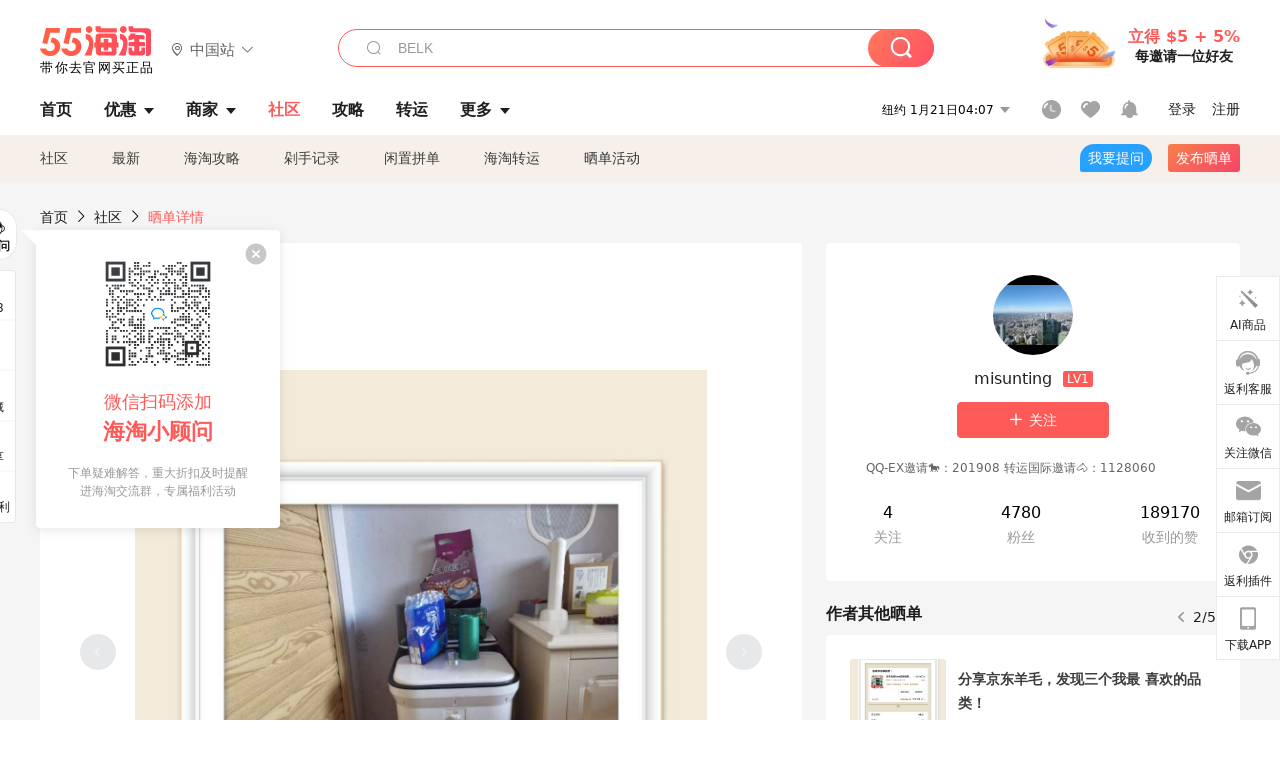

--- FILE ---
content_type: text/html; charset=utf-8
request_url: https://post.55haitao.com/show/385714/
body_size: 68445
content:
<!doctype html>
<html data-n-head-ssr lang="zh-hans" data-n-head="%7B%22lang%22:%7B%22ssr%22:%22zh-hans%22%7D%7D" xmlns:wb="http://open.weibo.com/wb">
  <head>
    <title>吃灰神器—长虹泡脚桶，可惜没有遇到伯乐！，海淘攻略-55海淘社区</title><meta data-n-head="ssr" charset="utf-8"><meta data-n-head="ssr" name="viewport" content="width=device-width, initial-scale=1.0, minimum-scale=1.0, maximum-scale=1.0, user-scalable=no, viewport-fit=cover"><meta data-n-head="ssr" data-hid="og:image" name="og:image" property="og:image" content="https://cdn.55haitao.com/bbs/data/attachment/special/2021/02/24/b2820e0d12abf866b353ea69c6b198eb.png"><meta data-n-head="ssr" data-hid="mobile-web-app-capable" name="mobile-web-app-capable" content="yes"><meta data-n-head="ssr" data-hid="apple-mobile-web-app-title" name="apple-mobile-web-app-title" content="55haitao"><meta data-n-head="ssr" data-hid="author" name="author" content="55haitao"><meta data-n-head="ssr" data-hid="og:type" name="og:type" property="og:type" content="website"><meta data-n-head="ssr" data-hid="og:site_name" name="og:site_name" property="og:site_name" content="55haitao"><meta data-n-head="ssr" data-hid="og:title" name="og:title" property="og:title" content="吃灰神器—长虹泡脚桶，可惜没有遇到伯乐！，海淘攻略-55海淘社区"><meta data-n-head="ssr" data-hid="description" name="description" content="说到吃灰神器，就不得不提到我家的泡脚桶了哈哈。我记得前段时间社区有个女生bi备好物的主题，很多人都cue到了泡脚桶，哈哈，是我不配了，买来就没用过几次。
202"><meta data-n-head="ssr" data-hid="og:description" name="og:description" property="og:description" content="说到吃灰神器，就不得不提到我家的泡脚桶了哈哈。我记得前段时间社区有个女生bi备好物的主题，很多人都cue到了泡脚桶，哈哈，是我不配了，买来就没用过几次。
202"><meta data-n-head="ssr" data-hid="keywords" name="keywords" content="家居日用"><meta data-n-head="ssr" name="baidu-site-verification" content="code-zeaid6EKxD"><meta data-n-head="ssr" name="mobile-agent" data-hid="mobile-agent" content="format=html5;url=https://m.55haitao.com/show/385714/"><link data-n-head="ssr" rel="icon" type="image/x-icon" href="/favicon.ico"><link data-n-head="ssr" rel="preconnect" href="https://static.55haitao.com"><link data-n-head="ssr" rel="shortcut icon" href="https://cdn.55haitao.com/bbs/data/attachment/special/2021/02/24/b2820e0d12abf866b353ea69c6b198eb.png"><link data-n-head="ssr" rel="stylesheet" href="https://show.55haitao.com/common.css"><link data-n-head="ssr" rel="manifest" href="https://static.55haitao.com/show/_nuxt/manifest.902b60a8.json"><link data-n-head="ssr" data-hid="canonical" rel="canonical" href="https://post.55haitao.com/show/385714/"><script data-n-head="ssr" src="https://pagead2.googlesyndication.com/pagead/js/adsbygoogle.js?client=ca-pub-8129843157607958" async crossorigin="anonymous"></script><script data-n-head="ssr" data-hid="analytics">
            /** 百度统计 */
            var s = document.getElementsByTagName("script")[0];
            var _hmt = _hmt || [];
            (function() {
              var hm = document.createElement("script");
              hm.src = "https://hm.baidu.com/hm.js?14ceb3e967a71ff2f2e0cfabb6ffe949"; 
              s.parentNode.insertBefore(hm, s);
            })();
          </script><link rel="preload" href="https://static.55haitao.com/show/_nuxt/pc55--b6dcb903bdcd27f4cb9d.js" as="script"><link rel="preload" href="https://static.55haitao.com/show/_nuxt/pc55--06323e7fdd7ff1fd3450.js" as="script"><link rel="preload" href="https://static.55haitao.com/show/_nuxt/pc55--07c677c7c6914c368bdb.js" as="script"><link rel="preload" href="https://static.55haitao.com/show/_nuxt/pc55--4455aae0ddab2d4f7723.js" as="script"><link rel="preload" href="https://static.55haitao.com/show/_nuxt/pc55--faba4d29f6c3cf850ad1.js" as="script"><link rel="preload" href="https://static.55haitao.com/show/_nuxt/pc55--c54cfe9718dff34151ac.js" as="script"><link rel="preload" href="https://static.55haitao.com/show/_nuxt/pc55--6a3c8cc2ae45245a2be0.css" as="style"><link rel="preload" href="https://static.55haitao.com/show/_nuxt/pc55--c33c06e504cb0ad2662b.js" as="script"><link rel="preload" href="https://static.55haitao.com/show/_nuxt/pc55--c425f596342b7ef13b3f.js" as="script"><link rel="preload" href="https://static.55haitao.com/show/_nuxt/pc55--4e0902d01e580901e102.js" as="script"><link rel="preload" href="https://static.55haitao.com/show/_nuxt/pc55--881bb046332b7d277445.js" as="script"><link rel="preload" href="https://static.55haitao.com/show/_nuxt/pc55--b2b15d7da5cac60d46e0.js" as="script"><link rel="preload" href="https://static.55haitao.com/show/_nuxt/pc55--d4d4af9e2483a1f30198.css" as="style"><link rel="preload" href="https://static.55haitao.com/show/_nuxt/pc55--1ab2a2b60d4f1762c12f.js" as="script"><link rel="preload" href="https://static.55haitao.com/show/_nuxt/pc55--23f1f1c5588c55445ac0.js" as="script"><link rel="preload" href="https://static.55haitao.com/show/_nuxt/pc55--5959bde2b8f6640b2415.css" as="style"><link rel="preload" href="https://static.55haitao.com/show/_nuxt/pc55--59336b7d770fa40a5b5c.js" as="script"><link rel="preload" href="https://static.55haitao.com/show/_nuxt/pc55--696a6a23c98c586454f2.css" as="style"><link rel="preload" href="https://static.55haitao.com/show/_nuxt/pc55--4d5b59ae65bbb72397d3.js" as="script"><link rel="preload" href="https://static.55haitao.com/show/_nuxt/pc55--3e3ac9799dac8b45cd31.js" as="script"><link rel="preload" href="https://static.55haitao.com/show/_nuxt/pc55--b8e6e82a0ff7b1788f43.css" as="style"><link rel="preload" href="https://static.55haitao.com/show/_nuxt/pc55--de338f79dbbbd7f3339b.js" as="script"><link rel="preload" href="https://static.55haitao.com/show/_nuxt/pc55--9aedb82c68cd5617ab9f.js" as="script"><link rel="preload" href="https://static.55haitao.com/show/_nuxt/pc55--7303e6a60316c970df0f.js" as="script"><link rel="preload" href="https://static.55haitao.com/show/_nuxt/pc55--5e77f3558f2fe101e24a.js" as="script"><link rel="preload" href="https://static.55haitao.com/show/_nuxt/pc55--bbe6058915c341795d23.js" as="script"><link rel="preload" href="https://static.55haitao.com/show/_nuxt/pc55--259987b82c915d118eca.js" as="script"><link rel="preload" href="https://static.55haitao.com/show/_nuxt/pc55--0a564b8500deea451c75.css" as="style"><link rel="preload" href="https://static.55haitao.com/show/_nuxt/pc55--a4cb9a9699794ac88fd6.js" as="script"><link rel="preload" href="https://static.55haitao.com/show/_nuxt/pc55--85810b175fac925fbbb6.css" as="style"><link rel="preload" href="https://static.55haitao.com/show/_nuxt/pc55--e3c81c97c24f81dea779.js" as="script"><link rel="preload" href="https://static.55haitao.com/show/_nuxt/pc55--2b16409c7cbece098096.css" as="style"><link rel="preload" href="https://static.55haitao.com/show/_nuxt/pc55--117b1fb95afdea67c609.js" as="script"><link rel="preload" href="https://static.55haitao.com/show/_nuxt/pc55--09da9d6060fa4f5bc12d.css" as="style"><link rel="preload" href="https://static.55haitao.com/show/_nuxt/pc55--bfaf2f21a97762d7b7fa.js" as="script"><link rel="preload" href="https://static.55haitao.com/show/_nuxt/pc55--7844b3346093cb43e33a.css" as="style"><link rel="preload" href="https://static.55haitao.com/show/_nuxt/pc55--e4a0e19815753592afff.js" as="script"><link rel="preload" href="https://static.55haitao.com/show/_nuxt/pc55--523b6f9fee3d6a3f8416.css" as="style"><link rel="preload" href="https://static.55haitao.com/show/_nuxt/pc55--be8600ba33bc12addb48.js" as="script"><link rel="preload" href="https://static.55haitao.com/show/_nuxt/pc55--12ff7dee773a02b8aa5e.css" as="style"><link rel="preload" href="https://static.55haitao.com/show/_nuxt/pc55--2b208678329a0de81bad.js" as="script"><link rel="stylesheet" href="https://static.55haitao.com/show/_nuxt/pc55--6a3c8cc2ae45245a2be0.css"><link rel="stylesheet" href="https://static.55haitao.com/show/_nuxt/pc55--d4d4af9e2483a1f30198.css"><link rel="stylesheet" href="https://static.55haitao.com/show/_nuxt/pc55--5959bde2b8f6640b2415.css"><link rel="stylesheet" href="https://static.55haitao.com/show/_nuxt/pc55--696a6a23c98c586454f2.css"><link rel="stylesheet" href="https://static.55haitao.com/show/_nuxt/pc55--b8e6e82a0ff7b1788f43.css"><link rel="stylesheet" href="https://static.55haitao.com/show/_nuxt/pc55--0a564b8500deea451c75.css"><link rel="stylesheet" href="https://static.55haitao.com/show/_nuxt/pc55--85810b175fac925fbbb6.css"><link rel="stylesheet" href="https://static.55haitao.com/show/_nuxt/pc55--2b16409c7cbece098096.css"><link rel="stylesheet" href="https://static.55haitao.com/show/_nuxt/pc55--09da9d6060fa4f5bc12d.css"><link rel="stylesheet" href="https://static.55haitao.com/show/_nuxt/pc55--7844b3346093cb43e33a.css"><link rel="stylesheet" href="https://static.55haitao.com/show/_nuxt/pc55--523b6f9fee3d6a3f8416.css"><link rel="stylesheet" href="https://static.55haitao.com/show/_nuxt/pc55--12ff7dee773a02b8aa5e.css">
    <meta name="baidu_union_verify" content="891aab8a413664f84fd91ecf70c2385f">
    <!-- Global site tag (gtag.js) - Google Analytics -->
    <script async src="https://www.googletagmanager.com/gtag/js?id=UA-127501760-1"></script>
    <script>function gtag(){dataLayer.push(arguments)}window.dataLayer=window.dataLayer||[],gtag("js",new Date),gtag("config","UA-127501760-1")</script>
    <script>function getPageStatus(){window.$nuxt&&window.$nuxt.$store.state.isShowGrayPage&&(2==+window.$nuxt.$store.state.isShowGrayPage?"/"===window.$nuxt.$route.path&&document.getElementsByTagName("html")[0].classList.add("gray-page"):1==+window.$nuxt.$store.state.isShowGrayPage&&document.getElementsByTagName("html")[0].classList.add("gray-page"))}document.addEventListener?document.addEventListener("DOMContentLoaded",(function(){})):document.attachEvent&&document.attachEvent("onreadystatechange",(function(){"complate"==document.readyState&&document.detachEvent("onreadystatechange",arguments.callee)}))</script>
    <!-- tracker -->
    <script type="text/javascript">function jsonload(){window.tracking=new TrackingPlugin({apiProxy:"/xs.gif",source:"55HaiTao",app:"PC",appVersion:"1.0.0",uid:function(t){return __NUXT__.state.auth.uid}})}var scriptElement=document.createElement("script"),timestamp=(new Date).getTime();scriptElement.async=!0,scriptElement.onload=jsonload,scriptElement.src=("local.55haitao.com"===window.location.hostname?"https://www.linkhaitao.com/tracker.min.js?id=":"/tracker.min.js?id=")+timestamp,scriptElement.type="text/javascript",document.head.appendChild(scriptElement)</script>
    <script async type="text/javascript" src="https://www.p.zjptg.com/tag/3791870/100001"></script>
  </head>
  <body >
    <div data-server-rendered="true" id="__nuxt"><div id="__layout"><div><div id="header" class="header"><!----> <!----> <div class="header__container"><div class="header__wrap"><div class="header__wrap-top-layer"><div class="header__logo"><a href="https://www.55haitao.com" class="logo-55haitao" data-v-7018218b>55海淘</a> <div class="header__logo__site"><div class="el-dropdown"><div class="el-dropdown-link"><div class="header__logo__site__list"><i class="el-icon-location-outline"></i> 
                  中国站
                  <i class="el-icon-arrow-down"></i></div></div> <ul class="el-dropdown-menu el-popper country-list" style="display:none;"><li tabindex="-1" class="el-dropdown-menu__item language-drop-item"><!---->
                  中国站
                </li><li tabindex="-1" class="el-dropdown-menu__item language-drop-item"><!---->
                  US (English)
                </li></ul></div></div></div> <div class="header__invite"><span>立得 $5 + 5%</span> <span>每邀请一位好友</span></div></div></div> </div> <div class="el-dialog__wrapper" style="display:none;"><div role="dialog" aria-modal="true" aria-label="dialog" class="el-dialog auth-popup" style="margin-top:15vh;width:390px;"><div class="el-dialog__header"><span class="el-dialog__title"></span><button type="button" aria-label="Close" class="el-dialog__headerbtn"><i class="el-dialog__close el-icon el-icon-close"></i></button></div><!----><!----></div></div></div> <div class="header__middle-wrap full-outer" data-v-4a9c6b51><div class="header__search header-searchpop" data-v-4a9c6b51><div class="search-input-area"><i class="search-input-area__newicon el-icon-search"></i> <input placeholder="搜索优惠、商家、品牌，以及商品链接" type="text" autocomplete="off" value="" class="header__search-input" style="background-color:#fff;"> <!----> <button type="button" class="el-button header__search-btn el-button--primary"><!----><!----><!----></button></div> <div class="el-dialog__wrapper search-wrap" style="display:none;"><div role="dialog" aria-modal="true" aria-label="dialog" class="el-dialog" style="margin-top:0;"><div class="el-dialog__header"><span class="el-dialog__title"></span><!----></div><!----><!----></div></div></div> <ul class="header__nav-bar" data-v-4a9c6b51><li data-v-4a9c6b51><div data-v-4a9c6b51><a href="https://www.55haitao.com" class="header-nav-item outer"><!----> <span>首页</span> <!----> <!----></a></div></li><li data-v-4a9c6b51><div data-v-4a9c6b51><span class="header-nav-item more"><svg height="20" width="20" aria-hidden="true" class="svg-icon--gray"><use xlink:href="#icon-deals"></use></svg> <a href="https://www.55haitao.com/deals" class="header-nav-item">
      优惠
      <i class="el-icon-caret-bottom"></i></a> <ul class="header-nav-item__list"><div class="header-nav-item__list-title"><a href="https://www.55haitao.com/deals">优惠</a> <i class="el-icon-caret-bottom"></i></div> <li class="header-nav-item__li"><div class="sub"><a href="https://www.55haitao.com/deals" class="header-nav-item outer"><!----> <span>海淘返利</span> <!----> <!----></a></div></li><li class="header-nav-item__li"><div class="sub"><a href="https://www.55haitao.com/tmall" class="header-nav-item outer"><!----> <span>淘宝返利</span> <!----> <!----></a></div></li><li class="header-nav-item__li"><div class="sub"><a href="https://www.55haitao.com/jd" class="header-nav-item outer"><!----> <span>京东返利</span> <!----> <!----></a></div></li><li class="header-nav-item__li"><div class="sub"><a href="https://www.55haitao.com/1688" class="header-nav-item outer"><!----> <span>1688返利</span> <!----> <!----></a></div></li><li class="header-nav-item__li"><div class="sub"><a href="https://www.55haitao.com/travel" class="header-nav-item outer"><!----> <span>旅游度假</span> <!----> <!----></a></div></li></ul></span></div></li><li data-v-4a9c6b51><div data-v-4a9c6b51><div class="header-nav-item more"><a href="https://www.55haitao.com/store" class="header-nav-item">
      商家
      <i class="el-icon-caret-bottom"></i></a> <ul class="header-nav-item__list pop poptitle"><div class="header-nav-item__list-title"><a href="https://www.55haitao.com/store">商家</a> <i class="el-icon-caret-bottom"></i></div></ul> <ul class="header-nav-item__list pop"><li class="header-nav-item__li"><div class="subs"><a href="https://www.55haitao.com/store/undefined-0-0-0-all-1.html" class="header-nav-item outer active"><!----> <span></span> <!----> <!----></a></div></li> <div class="header-nav-item__store"><div class="header-nav-item__store-title"><span>收藏商家</span> <a href="https://www.55haitao.com/my/collection/">
            查看全部
            <i class="el-icon-arrow-right"></i></a></div> <ul></ul></div></ul></div></div></li><li data-v-4a9c6b51><div data-v-4a9c6b51><a href="https://post.55haitao.com/" class="header-nav-item outer active"><!----> <span>社区</span> <!----> <!----></a></div></li><li data-v-4a9c6b51><div data-v-4a9c6b51><a href="https://post.55haitao.com/guide/" class="header-nav-item outer"><!----> <span>攻略</span> <!----> <!----></a></div></li><li data-v-4a9c6b51><div data-v-4a9c6b51><a href="https://www.55haitao.com/shipping/" class="header-nav-item outer"><!----> <span>转运</span> <!----> <!----></a></div></li><li class="hide" data-v-4a9c6b51><div data-v-4a9c6b51><a href="https://www.55haitao.com/vip" class="header-nav-item outer"><!----> <span>VIP特权</span> <!----> <!----></a></div></li><li data-v-4a9c6b51><div data-v-4a9c6b51><span class="header-nav-item more"><!----> <div style="display: flex; align-items: center"><span>更多</span> <i class="el-icon-caret-bottom"></i></div> <ul class="header-nav-item__list"><div class="header-nav-item__list-title"><a href="">更多</a> <i class="el-icon-caret-bottom"></i></div> <li class="header-nav-item__li"><div class="sub"><a href="https://wiki.55haitao.com/" class="header-nav-item outer"><!----> <span>热品</span> <!----> <!----></a></div></li><li class="header-nav-item__li"><div class="sub"><a href="https://post.55haitao.com/credit-cards/" class="header-nav-item outer"><!----> <span>信用卡</span> <!----> <!----></a></div></li><li class="header-nav-item__li"><div class="sub"><a href="https://www.55haitao.com/help-8.html" class="header-nav-item outer"><!----> <span>帮助</span> <!----> <!----></a></div></li><li class="header-nav-item__li"><div class="sub"><a href="https://www.55haitao.com/aboutus/aboutus.html" class="header-nav-item outer"><!----> <span>关于我们</span> <!----> <!----></a></div></li></ul></span></div></li></ul> <div class="header__middle-wrap-right" data-v-4a9c6b51><div class="header__time" data-v-4a9c6b51>
       1月21日09:07
      <i class="el-icon-caret-bottom" data-v-4a9c6b51></i> <ul class="header__time-list" data-v-4a9c6b51><li class="header__time-list-item" data-v-4a9c6b51>
           1月21日09:07
          <i class="el-icon-caret-bottom" data-v-4a9c6b51></i></li> </ul></div> <div class="header__icon-wrap" data-v-4a9c6b51><div class="header__icon" data-v-4a9c6b51><span data-v-4a9c6b51><div role="tooltip" id="el-popover-3621" aria-hidden="true" class="el-popover el-popper header__icon-item el-popover--plain" style="width:undefinedpx;display:none;"><!---->我的足迹</div><span class="el-popover__reference-wrapper"><a href="https://www.55haitao.com/my/history/" target="_blank" class="link-wrap browse centerImg" data-v-4a9c6b51></a></span></span> <span data-v-4a9c6b51><div role="tooltip" id="el-popover-2890" aria-hidden="true" class="el-popover el-popper header__icon-item el-popover--plain" style="width:undefinedpx;display:none;"><!---->我的收藏</div><span class="el-popover__reference-wrapper"><a href="https://www.55haitao.com/my/collection/" target="_blank" class="link-wrap collect centerImg" data-v-4a9c6b51></a></span></span> <div class="el-badge" data-v-4a9c6b51><span data-v-4a9c6b51><div role="tooltip" id="el-popover-7446" aria-hidden="true" class="el-popover el-popper header__icon-item el-popover--plain" style="width:undefinedpx;display:none;"><!---->消息通知</div><span class="el-popover__reference-wrapper"><a rel="nofollow" href="https://www.55haitao.com/my/message/alerts?active=0" target="_blank" class="link-wrap bell centerImg" data-v-4a9c6b51></a></span></span><sup class="el-badge__content el-badge__content--undefined is-fixed" style="display:none;">0</sup></div></div> <div class="header__login" data-v-4a9c6b51><span data-v-4a9c6b51>登录</span> <span data-v-4a9c6b51>注册</span></div></div></div></div> <ul class="show-nav"><li class="show-nav__li"><a href="/" class="active">
      社区
    </a></li><li class="show-nav__li"><a href="/show/category/100000/">
      最新
    </a></li><li class="show-nav__li"><a href="/show/category/54/">
      海淘攻略
    </a></li><li class="show-nav__li"><a href="/show/category/86/">
      剁手记录
    </a></li><li class="show-nav__li"><a href="/show/category/57/">
      闲置拼单
    </a></li><li class="show-nav__li"><a href="/show/category/66/">
      海淘转运
    </a></li> <a href="/show/activities/" class="show-nav__li">
    晒单活动
  </a> <button type="button" class="el-button header__new-ques el-button--info"><!----><!----><span>
    我要提问
  </span></button> <span><div role="tooltip" id="el-popover-179" aria-hidden="true" class="el-popover el-popper show-nav__popover" style="width:160px;display:none;"><!----><div class="release-box"><div class="main"><a rel="nofollow" class="release-btn">
          发晒单
        </a> <a rel="nofollow" class="draft-btn">
          草稿箱
        </a></div></div> </div><span class="el-popover__reference-wrapper"><button type="button" class="el-button header__new-show el-button--default"><!----><!----><span>发布晒单</span></button></span></span> <div class="el-dialog__wrapper" style="display:none;"><div role="dialog" aria-modal="true" aria-label="dialog" class="el-dialog ques-dialog" style="margin-top:15vh;width:560px;"><div class="el-dialog__header"><span class="el-dialog__title"></span><button type="button" aria-label="Close" class="el-dialog__headerbtn"><i class="el-dialog__close el-icon el-icon-close"></i></button></div><!----><!----></div></div></ul> <div class="outer"><div class="show-detail-page"><div class="head-nav"><a href="https://www.55haitao.com">首页</a> <i class="el-icon-arrow-right"></i> <a href="https://post.55haitao.com">社区</a> <i class="el-icon-arrow-right"></i> <a>晒单详情</a></div> <!----> <div class="scroll-wrap"><div class="content-wrap scroll-wrap"><div class="content-wrap content-wrap--tiny"><div class="activity-wrap"><div class="ng"><div class="el-carousel el-carousel--horizontal"><div class="el-carousel__container" style="height:714px;"><button type="button" class="el-carousel__arrow el-carousel__arrow--left"><i class="el-icon-arrow-left"></i></button><button type="button" class="el-carousel__arrow el-carousel__arrow--right"><i class="el-icon-arrow-right"></i></button><div class="el-carousel__item" style="transform:translateX(0px) scale(1);ms-transform:translateX(0px) scale(1);webkit-transform:translateX(0px) scale(1);display:none;"><!----><div class="img-wrap"> <img class="img3"></div></div></div><!----></div> <div class="ng-thumbs"><div class="centerImg active"></div></div></div> <h1 class="show__title">
              吃灰神器—长虹泡脚桶，可惜没有遇到伯乐！
            </h1> <!----> <!----> <div class="show__content"><article><div class="markdown55-content"><p><img class="emoji" draggable="false" alt="🌸" src="https://cdn.55haitao.com/emoji/svg/1f338.svg"/>说到吃灰神器，就不得不提到我家的泡脚桶了哈哈。我记得前段时间社区有个女生bi备好物的主题，很多人都cue到了泡脚桶，哈哈，是我不配了，买来就没用过几次<img class="emoji" draggable="false" alt="😂" src="https://cdn.55haitao.com/emoji/svg/1f602.svg"/>。</p>
<p><img class="emoji" draggable="false" alt="🌸" src="https://cdn.55haitao.com/emoji/svg/1f338.svg"/>2020年左右入手的长虹泡脚桶，好像是200多买的，可以加温保温，可以脚底按摩，功能还挺强大的，可惜没有遇到伯乐<img class="emoji" draggable="false" alt="😂" src="https://cdn.55haitao.com/emoji/svg/1f602.svg"/>。现在泡脚桶上面被放置了很多东西，当小桌子用了，别说和家居环境还挺适配的，没有违和感呢。</p>
<p><img class="emoji" draggable="false" alt="🌸" src="https://cdn.55haitao.com/emoji/svg/1f338.svg"/>闲置原因有二，一个是我太懒了，感觉加水换水有点麻烦，比起用泡脚桶我还是更习惯用普通脚盆泡脚。另一个原因是一个泡脚桶和室友两个人用总觉得怪怪的，有点嫌弃他时不时的脚qi哈哈，这话可不能被他听到了<img class="emoji" draggable="false" alt="😂" src="https://cdn.55haitao.com/emoji/svg/1f602.svg"/>。</p></div> <span class="show__info-wrap"><!----> <div class="more-detail"><span>发布于 2024-06-13 12:03:38</span> <span class="spot">·</span> <span>编辑精选</span></div></span> <div class="el-dialog__wrapper" style="display:none;"><div role="dialog" aria-modal="true" aria-label="教育身份认证" class="el-dialog edu-pop hint" style="margin-top:15vh;width:361px;"><div class="el-dialog__header"><span class="el-dialog__title">教育身份认证</span><button type="button" aria-label="Close" class="el-dialog__headerbtn"><i class="el-dialog__close el-icon el-icon-close"></i></button></div><!----><!----></div></div></article></div></div></div> <span class="show-detail-title">评论</span> <div class="show-comment-wrap"><div id="targetBox" class="store-commentInput"><!----> <!----> <div class="comment-input noLeft"><!----> <div class="el-textarea el-input--suffix"><textarea autocomplete="off" rows="5" placeholder="写下您的评论内容" maxlength="500" class="el-textarea__inner" style="resize:none;"></textarea><!----></div> <div class="comment-length" style="display:none;">
      0/500
    </div> <button type="button" class="el-button comment-input__button el-button--primary isDisabled"><!----><!----><span>
      登录后发表评论
    </span></button> <div class="input-box-bottom"><!----></div> <!----></div> <!----> <div class="el-dialog__wrapper" style="display:none;"><div role="dialog" aria-modal="true" aria-label="选择订单" class="el-dialog cmt-order" style="margin-top:15vh;width:560px;"><div class="el-dialog__header"><span class="el-dialog__title">选择订单</span><button type="button" aria-label="Close" class="el-dialog__headerbtn"><i class="el-dialog__close el-icon el-icon-close"></i></button></div><!----><!----></div></div></div> <div class="show-detail__drop"><span>
              最新
              <i class="el-icon-sort"></i></span></div> <div about_type="sd" about_typename="晒单" status="0" source="来自IOS" author_groupname="" author_level="" author_sex="2" reply_id="0" sub_reply_id="0" extra_reply_id="0" is_author="0" class="comment-itemv2"><a class="avt centerImg gray"><span class="el-avatar el-avatar--circle" style="height:40px;width:40px;line-height:40px;margin-right:0px;"><img></span> <span class="oneLine" style="max-width:calc(100% - 40px - 0px);">
    
    <!----></span></a> <div class="comment-itemv2__content"><a href="https://www.55haitao.com/home/7968960" target="_blank" class="author">
      小小巧巧巧克力
      <!----> <!----></a> <span class="comment">我的泡脚桶用的也很少 买之前想着冬天要天天用 结果也感觉很麻烦😅</span> <div class="comment-child"><div class="comment child"><div class="comment__header-wrap"><a class="avt centerImg gray"><span class="el-avatar el-avatar--circle" style="height:24px;width:24px;line-height:24px;margin-right:0px;"><img></span> <span class="oneLine" style="max-width:calc(100% - 24px - 0px);">
    
    <!----></span></a> <a href="https://www.55haitao.com/home/9559799" target="_blank" class="author-child">
            misunting:
          </a> <em>作者</em> <span class="reply">
            回复
          </span></div> <span class="comment">感觉自己这样放放东西也挺好的</span></div> <!----></div> <div class="comment-itemv2__content-bottom"><span class="time"><span>10楼 </span>
        2025-05-07 16:17:45</span> <div class="action-area"><div class="action-area-item"><svg height="16" width="16" aria-hidden="true" class="svg-icon--gray"><use xlink:href="#icon-comment-o"></use></svg> <span class="action-area__text">
            回复
          </span></div> <div class="action-area-item praise"><svg height="16" width="16" aria-hidden="true" class="svg-icon--gray"><use xlink:href="#icon-praise-o"></use></svg> <span class="action-area__text">
            0
          </span></div></div></div> <!----></div> <div class="grayline fluid"><div></div></div> <div left="" class="el-dialog__wrapper comment-item__commentList" style="display:none;"><div role="dialog" aria-modal="true" aria-label="评论 (1)" class="el-dialog" style="margin-top:15vh;width:584px;"><div class="el-dialog__header"><span class="el-dialog__title">评论 (1)</span><button type="button" aria-label="Close" class="el-dialog__headerbtn"><i class="el-dialog__close el-icon el-icon-close"></i></button></div><!----><!----></div></div></div><div about_type="sd" about_typename="晒单" status="0" source="来自PC" author_groupname="" author_level="" author_sex="1" reply_id="0" sub_reply_id="0" extra_reply_id="0" is_author="0" class="comment-itemv2"><a class="avt centerImg gray"><span class="el-avatar el-avatar--circle" style="height:40px;width:40px;line-height:40px;margin-right:0px;"><img></span> <span class="oneLine" style="max-width:calc(100% - 40px - 0px);">
    
    <!----></span></a> <div class="comment-itemv2__content"><a href="https://www.55haitao.com/home/7595363" target="_blank" class="author">
      大卫林
      <!----> <!----></a> <span class="comment">这个太大了，小一点的更好用</span> <div class="comment-child"><div class="comment child"><div class="comment__header-wrap"><a class="avt centerImg gray"><span class="el-avatar el-avatar--circle" style="height:24px;width:24px;line-height:24px;margin-right:0px;"><img></span> <span class="oneLine" style="max-width:calc(100% - 24px - 0px);">
    
    <!----></span></a> <a href="https://www.55haitao.com/home/9559799" target="_blank" class="author-child">
            misunting:
          </a> <em>作者</em> <span class="reply">
            回复
          </span></div> <span class="comment">哈哈哈，我感觉普通脚盆更好用呢</span></div> <!----></div> <div class="comment-itemv2__content-bottom"><span class="time"><span>9楼 </span>
        2024-06-20 14:39:53</span> <div class="action-area"><div class="action-area-item"><svg height="16" width="16" aria-hidden="true" class="svg-icon--gray"><use xlink:href="#icon-comment-o"></use></svg> <span class="action-area__text">
            回复
          </span></div> <div class="action-area-item praise"><svg height="16" width="16" aria-hidden="true" class="svg-icon--gray"><use xlink:href="#icon-praise-o"></use></svg> <span class="action-area__text">
            0
          </span></div></div></div> <!----></div> <div class="grayline fluid"><div></div></div> <div left="" class="el-dialog__wrapper comment-item__commentList" style="display:none;"><div role="dialog" aria-modal="true" aria-label="评论 (1)" class="el-dialog" style="margin-top:15vh;width:584px;"><div class="el-dialog__header"><span class="el-dialog__title">评论 (1)</span><button type="button" aria-label="Close" class="el-dialog__headerbtn"><i class="el-dialog__close el-icon el-icon-close"></i></button></div><!----><!----></div></div></div><div about_type="sd" about_typename="晒单" status="0" source="来自PC" author_groupname="" author_level="" author_sex="2" reply_id="0" sub_reply_id="0" extra_reply_id="0" is_author="0" class="comment-itemv2"><a class="avt centerImg gray"><span class="el-avatar el-avatar--circle" style="height:40px;width:40px;line-height:40px;margin-right:0px;"><img></span> <span class="oneLine" style="max-width:calc(100% - 40px - 0px);">
    
    <!----></span></a> <div class="comment-itemv2__content"><a href="https://www.55haitao.com/home/9525996" target="_blank" class="author">
      dudu海淘
      <!----> <!----></a> <span class="comment">所以说直接买一个盆就好了 哈哈哈</span> <div class="comment-child"><div class="comment child"><div class="comment__header-wrap"><a class="avt centerImg gray"><span class="el-avatar el-avatar--circle" style="height:24px;width:24px;line-height:24px;margin-right:0px;"><img></span> <span class="oneLine" style="max-width:calc(100% - 24px - 0px);">
    
    <!----></span></a> <a href="https://www.55haitao.com/home/9559799" target="_blank" class="author-child">
            misunting:
          </a> <em>作者</em> <span class="reply">
            回复
          </span></div> <span class="comment">哈哈，真的一针见血了，明明脚盆就可以了</span></div> <!----></div> <div class="comment-itemv2__content-bottom"><span class="time"><span>8楼 </span>
        2024-06-17 16:26:29</span> <div class="action-area"><div class="action-area-item"><svg height="16" width="16" aria-hidden="true" class="svg-icon--gray"><use xlink:href="#icon-comment-o"></use></svg> <span class="action-area__text">
            回复
          </span></div> <div class="action-area-item praise"><svg height="16" width="16" aria-hidden="true" class="svg-icon--gray"><use xlink:href="#icon-praise-o"></use></svg> <span class="action-area__text">
            0
          </span></div></div></div> <!----></div> <div class="grayline fluid"><div></div></div> <div left="" class="el-dialog__wrapper comment-item__commentList" style="display:none;"><div role="dialog" aria-modal="true" aria-label="评论 (1)" class="el-dialog" style="margin-top:15vh;width:584px;"><div class="el-dialog__header"><span class="el-dialog__title">评论 (1)</span><button type="button" aria-label="Close" class="el-dialog__headerbtn"><i class="el-dialog__close el-icon el-icon-close"></i></button></div><!----><!----></div></div></div><div about_type="sd" about_typename="晒单" status="0" source="来自Android" author_groupname="" author_level="" author_sex="2" reply_id="0" sub_reply_id="0" extra_reply_id="0" is_author="0" class="comment-itemv2"><a class="avt centerImg gray"><span class="el-avatar el-avatar--circle" style="height:40px;width:40px;line-height:40px;margin-right:0px;"><img></span> <span class="oneLine" style="max-width:calc(100% - 40px - 0px);">
    
    <!----></span></a> <div class="comment-itemv2__content"><a href="https://www.55haitao.com/home/8743425" target="_blank" class="author">
      梦醒时见你
      <!----> <!----></a> <span class="comment">泡脚桶真的就是喜欢的人天天用，不习惯的人闲置</span> <div class="comment-child"><div class="comment child"><div class="comment__header-wrap"><a class="avt centerImg gray"><span class="el-avatar el-avatar--circle" style="height:24px;width:24px;line-height:24px;margin-right:0px;"><img></span> <span class="oneLine" style="max-width:calc(100% - 24px - 0px);">
    
    <!----></span></a> <a href="https://www.55haitao.com/home/8743425" target="_blank" class="author-child">
            梦醒时见你:
          </a> <!----> <span class="reply">
            回复
          </span></div> <span class="comment">回复 <b>@misunting：</b>我不行 我就偶尔用用的</span></div><div class="comment child"><div class="comment__header-wrap"><a class="avt centerImg gray"><span class="el-avatar el-avatar--circle" style="height:24px;width:24px;line-height:24px;margin-right:0px;"><img></span> <span class="oneLine" style="max-width:calc(100% - 24px - 0px);">
    
    <!----></span></a> <a href="https://www.55haitao.com/home/9559799" target="_blank" class="author-child">
            misunting:
          </a> <em>作者</em> <span class="reply">
            回复
          </span></div> <span class="comment">坚持坚持，养成良好习惯</span></div> <!----></div> <div class="comment-itemv2__content-bottom"><span class="time"><span>7楼 </span>
        2024-06-16 22:57:21</span> <div class="action-area"><div class="action-area-item"><svg height="16" width="16" aria-hidden="true" class="svg-icon--gray"><use xlink:href="#icon-comment-o"></use></svg> <span class="action-area__text">
            回复
          </span></div> <div class="action-area-item praise"><svg height="16" width="16" aria-hidden="true" class="svg-icon--gray"><use xlink:href="#icon-praise-o"></use></svg> <span class="action-area__text">
            0
          </span></div></div></div> <!----></div> <div class="grayline fluid"><div></div></div> <div left="" class="el-dialog__wrapper comment-item__commentList" style="display:none;"><div role="dialog" aria-modal="true" aria-label="评论 (2)" class="el-dialog" style="margin-top:15vh;width:584px;"><div class="el-dialog__header"><span class="el-dialog__title">评论 (2)</span><button type="button" aria-label="Close" class="el-dialog__headerbtn"><i class="el-dialog__close el-icon el-icon-close"></i></button></div><!----><!----></div></div></div><div about_type="sd" about_typename="晒单" status="0" source="来自IOS" author_groupname="" author_level="" author_sex="0" reply_id="0" sub_reply_id="0" extra_reply_id="0" is_author="0" class="comment-itemv2"><a class="avt centerImg gray"><span class="el-avatar el-avatar--circle" style="height:40px;width:40px;line-height:40px;margin-right:0px;"><img></span> <span class="oneLine" style="max-width:calc(100% - 40px - 0px);">
    
    <!----></span></a> <div class="comment-itemv2__content"><a href="https://www.55haitao.com/home/1118976" target="_blank" class="author">
      Joan8276
      <!----> <!----></a> <span class="comment">泡脚还挺舒服的 如果可以坚持也真的是很健康</span> <div class="comment-child"><div class="comment child"><div class="comment__header-wrap"><a class="avt centerImg gray"><span class="el-avatar el-avatar--circle" style="height:24px;width:24px;line-height:24px;margin-right:0px;"><img></span> <span class="oneLine" style="max-width:calc(100% - 24px - 0px);">
    
    <!----></span></a> <a href="https://www.55haitao.com/home/1118976" target="_blank" class="author-child">
            Joan8276:
          </a> <!----> <span class="reply">
            回复
          </span></div> <span class="comment">回复 <b>@misunting：</b>买之前都觉得一周怎么也会泡个两三次吧 结果实际一个月能泡一次就不错了🤣</span></div><div class="comment child"><div class="comment__header-wrap"><a class="avt centerImg gray"><span class="el-avatar el-avatar--circle" style="height:24px;width:24px;line-height:24px;margin-right:0px;"><img></span> <span class="oneLine" style="max-width:calc(100% - 24px - 0px);">
    
    <!----></span></a> <a href="https://www.55haitao.com/home/9559799" target="_blank" class="author-child">
            misunting:
          </a> <em>作者</em> <span class="reply">
            回复
          </span></div> <span class="comment">回复 <b>@Joan8276：</b>哈哈，我也是，明明买了却又懒得用，懒到家了</span></div> <span class="total-reply">
        共6条回复&gt;
      </span></div> <div class="comment-itemv2__content-bottom"><span class="time"><span>6楼 </span>
        2024-06-16 22:03:26</span> <div class="action-area"><div class="action-area-item"><svg height="16" width="16" aria-hidden="true" class="svg-icon--gray"><use xlink:href="#icon-comment-o"></use></svg> <span class="action-area__text">
            回复
          </span></div> <div class="action-area-item praise"><svg height="16" width="16" aria-hidden="true" class="svg-icon--gray"><use xlink:href="#icon-praise-o"></use></svg> <span class="action-area__text">
            0
          </span></div></div></div> <!----></div> <div class="grayline fluid"><div></div></div> <div left="" class="el-dialog__wrapper comment-item__commentList" style="display:none;"><div role="dialog" aria-modal="true" aria-label="评论 (6)" class="el-dialog" style="margin-top:15vh;width:584px;"><div class="el-dialog__header"><span class="el-dialog__title">评论 (6)</span><button type="button" aria-label="Close" class="el-dialog__headerbtn"><i class="el-dialog__close el-icon el-icon-close"></i></button></div><!----><!----></div></div></div> <div class="load-all"><span>加载更多...</span></div></div> <div class="fall-list-wraps"><div><div class="show-detail-tag default-outer"><div class="el-tabs el-tabs--top"><div class="el-tabs__header is-top"><div class="el-tabs__nav-wrap is-top"><div class="el-tabs__nav-scroll"><div role="tablist" class="el-tabs__nav is-top" style="transform:translateX(-0px);"><div class="el-tabs__active-bar is-top" style="width:0px;transform:translateX(0px);ms-transform:translateX(0px);webkit-transform:translateX(0px);"></div></div></div></div></div><div class="el-tabs__content"><div role="tabpanel" id="pane-show" aria-labelledby="tab-show" class="el-tab-pane"></div> <div role="tabpanel" aria-hidden="true" id="pane-deal" aria-labelledby="tab-deal" class="el-tab-pane" style="display:none;"></div></div></div></div> <div class="show-card-list"><ul class="show-card-list__column"><li praised="0" width="1600" height="2000" class="show-card fluid"><a href="https://post.55haitao.com/show/431596/" target="_blank" class="show-card-item"><div class="radio" style="display:none;"></div> <!----> <div class="show-card__img"><img data-srcset="" alt="挖到MUJI隐藏福利！USB接口小风扇五折拿下，办公桌清凉神器✨"> <!----> <div class="recommend">
        推荐
      </div> <div class="show-card__count">
        +7
      </div></div> <div class="show-card__wrap"><h3 class="show-card__title">
        挖到MUJI隐藏福利！USB接口小风扇五折拿下，办公桌清凉神器✨
      </h3></div></a> <div class="show-card__footer"><!----> <div class="praise-view filter" style="background-image:url(https://cdn.55haitao.com/bbs/data/attachment/deal/202109021709_PrIM0wRQyo.svg);"><svg height="16" width="16" aria-hidden="true" class="svg-icon--gray"><use xlink:href="#icon-praise-o"></use></svg> <span class="action-area__text">
     193
  </span></div></div></li><li praised="0" width="856" height="920" class="show-card fluid"><a href="https://post.55haitao.com/show/429480/" target="_blank" class="show-card-item"><div class="radio" style="display:none;"></div> <!----> <div class="show-card__img"><img data-srcset="" alt="1分钱到手12卷雨森纸巾，终于成功啦！"> <!----> <div class="recommend">
        推荐
      </div> <!----></div> <div class="show-card__wrap"><h3 class="show-card__title">
        1分钱到手12卷雨森纸巾，终于成功啦！
      </h3></div></a> <div class="show-card__footer"><!----> <div class="praise-view filter" style="background-image:url(https://cdn.55haitao.com/bbs/data/attachment/deal/202109021709_PrIM0wRQyo.svg);"><svg height="16" width="16" aria-hidden="true" class="svg-icon--gray"><use xlink:href="#icon-praise-o"></use></svg> <span class="action-area__text">
     188
  </span></div></div></li><li praised="0" width="1600" height="2000" class="show-card fluid"><a href="https://post.55haitao.com/show/420540/" target="_blank" class="show-card-item"><div class="radio" style="display:none;"></div> <!----> <div class="show-card__img"><img data-srcset="" alt="搞个小架子，家里立刻利索了许多～"> <!----> <div class="recommend">
        推荐
      </div> <div class="show-card__count">
        +2
      </div></div> <div class="show-card__wrap"><h3 class="show-card__title">
        搞个小架子，家里立刻利索了许多～
      </h3></div></a> <div class="show-card__footer"><!----> <div class="praise-view filter" style="background-image:url(https://cdn.55haitao.com/bbs/data/attachment/deal/202109021709_PrIM0wRQyo.svg);"><svg height="16" width="16" aria-hidden="true" class="svg-icon--gray"><use xlink:href="#icon-praise-o"></use></svg> <span class="action-area__text">
     161
  </span></div></div></li><li praised="0" width="1600" height="2002" class="show-card fluid"><a href="https://post.55haitao.com/show/385768/" target="_blank" class="show-card-item"><div class="radio" style="display:none;"></div> <!----> <div class="show-card__img"><img data-srcset="" alt="为了吃到玉子烧买的锅具 最后还是闲置啦"> <!----> <div class="recommend">
        推荐
      </div> <!----></div> <div class="show-card__wrap"><h3 class="show-card__title">
        为了吃到玉子烧买的锅具 最后还是闲置啦
      </h3></div></a> <div class="show-card__footer"><!----> <div class="praise-view filter" style="background-image:url(https://cdn.55haitao.com/bbs/data/attachment/deal/202109021709_PrIM0wRQyo.svg);"><svg height="16" width="16" aria-hidden="true" class="svg-icon--gray"><use xlink:href="#icon-praise-o"></use></svg> <span class="action-area__text">
     99
  </span></div></div></li><li praised="0" width="1276" height="1526" class="show-card fluid"><a href="https://post.55haitao.com/show/385736/" target="_blank" class="show-card-item"><div class="radio" style="display:none;"></div> <!----> <div class="show-card__img"><img data-srcset="" alt="秘密花园手绘涂色书，放了几年堆了好多灰尘！"> <!----> <div class="recommend">
        推荐
      </div> <!----></div> <div class="show-card__wrap"><h3 class="show-card__title">
        秘密花园手绘涂色书，放了几年堆了好多灰尘！
      </h3></div></a> <div class="show-card__footer"><!----> <div class="praise-view filter" style="background-image:url(https://cdn.55haitao.com/bbs/data/attachment/deal/202109021709_PrIM0wRQyo.svg);"><svg height="16" width="16" aria-hidden="true" class="svg-icon--gray"><use xlink:href="#icon-praise-o"></use></svg> <span class="action-area__text">
     100
  </span></div></div></li><li praised="0" width="1600" height="1200" class="show-card fluid"><a href="https://post.55haitao.com/show/385645/" target="_blank" class="show-card-item"><div class="radio" style="display:none;"></div> <!----> <div class="show-card__img"><img data-srcset="" alt="天猫精灵，曾经的宠儿，如今的弃儿"> <!----> <div class="recommend">
        推荐
      </div> <!----></div> <div class="show-card__wrap"><h3 class="show-card__title">
        天猫精灵，曾经的宠儿，如今的弃儿
      </h3></div></a> <div class="show-card__footer"><!----> <div class="praise-view filter" style="background-image:url(https://cdn.55haitao.com/bbs/data/attachment/deal/202109021709_PrIM0wRQyo.svg);"><svg height="16" width="16" aria-hidden="true" class="svg-icon--gray"><use xlink:href="#icon-praise-o"></use></svg> <span class="action-area__text">
     120
  </span></div></div></li><li praised="0" width="450" height="600" class="show-card fluid"><a href="https://post.55haitao.com/show/384970/" target="_blank" class="show-card-item"><div class="radio" style="display:none;"></div> <!----> <div class="show-card__img"><img data-srcset="" alt="吃灰神器之酸奶机，二手市场上热销的常客"> <!----> <div class="recommend">
        推荐
      </div> <!----></div> <div class="show-card__wrap"><h3 class="show-card__title">
        吃灰神器之酸奶机，二手市场上热销的常客
      </h3></div></a> <div class="show-card__footer"><!----> <div class="praise-view filter" style="background-image:url(https://cdn.55haitao.com/bbs/data/attachment/deal/202109021709_PrIM0wRQyo.svg);"><svg height="16" width="16" aria-hidden="true" class="svg-icon--gray"><use xlink:href="#icon-praise-o"></use></svg> <span class="action-area__text">
     120
  </span></div></div></li><li praised="0" width="1600" height="1998" class="show-card fluid"><a href="https://post.55haitao.com/show/384125/" target="_blank" class="show-card-item"><div class="radio" style="display:none;"></div> <!----> <div class="show-card__img"><img data-srcset="" alt="SKG颈椎按摩仪，落灰神器非他莫属"> <!----> <div class="recommend">
        推荐
      </div> <!----></div> <div class="show-card__wrap"><h3 class="show-card__title">
        SKG颈椎按摩仪，落灰神器非他莫属
      </h3></div></a> <div class="show-card__footer"><!----> <div class="praise-view filter" style="background-image:url(https://cdn.55haitao.com/bbs/data/attachment/deal/202109021709_PrIM0wRQyo.svg);"><svg height="16" width="16" aria-hidden="true" class="svg-icon--gray"><use xlink:href="#icon-praise-o"></use></svg> <span class="action-area__text">
     117
  </span></div></div></li><li praised="0" width="1600" height="2000" class="show-card fluid"><a href="https://post.55haitao.com/show/382985/" target="_blank" class="show-card-item"><div class="radio" style="display:none;"></div> <!----> <div class="show-card__img"><img data-srcset="" alt="电动足浴盆——妥妥的积灰神器"> <!----> <div class="recommend">
        推荐
      </div> <div class="show-card__count">
        +2
      </div></div> <div class="show-card__wrap"><h3 class="show-card__title">
        电动足浴盆——妥妥的积灰神器
      </h3></div></a> <div class="show-card__footer"><!----> <div class="praise-view filter" style="background-image:url(https://cdn.55haitao.com/bbs/data/attachment/deal/202109021709_PrIM0wRQyo.svg);"><svg height="16" width="16" aria-hidden="true" class="svg-icon--gray"><use xlink:href="#icon-praise-o"></use></svg> <span class="action-area__text">
     116
  </span></div></div></li><li praised="0" width="1600" height="1600" class="show-card fluid"><a href="https://post.55haitao.com/show/376479/" target="_blank" class="show-card-item"><div class="radio" style="display:none;"></div> <!----> <div class="show-card__img"><img data-srcset="" alt="女性必备好物之一次性牙线，真的太好用了"> <!----> <div class="recommend">
        推荐
      </div> <div class="show-card__count">
        +2
      </div></div> <div class="show-card__wrap"><h3 class="show-card__title">
        女性必备好物之一次性牙线，真的太好用了
      </h3></div></a> <div class="show-card__footer"><!----> <div class="praise-view filter" style="background-image:url(https://cdn.55haitao.com/bbs/data/attachment/deal/202109021709_PrIM0wRQyo.svg);"><svg height="16" width="16" aria-hidden="true" class="svg-icon--gray"><use xlink:href="#icon-praise-o"></use></svg> <span class="action-area__text">
     161
  </span></div></div></li> <!----></ul><ul class="show-card-list__column"><li praised="0" width="1600" height="2000" class="show-card fluid"><a href="https://post.55haitao.com/show/431423/" target="_blank" class="show-card-item"><div class="radio" style="display:none;"></div> <!----> <div class="show-card__img"><img data-srcset="" alt="山姆疯抢！五折入疯狂动物城餐具太香"> <!----> <div class="recommend">
        推荐
      </div> <div class="show-card__count">
        +9
      </div></div> <div class="show-card__wrap"><h3 class="show-card__title">
        山姆疯抢！五折入疯狂动物城餐具太香
      </h3></div></a> <div class="show-card__footer"><!----> <div class="praise-view filter" style="background-image:url(https://cdn.55haitao.com/bbs/data/attachment/deal/202109021709_PrIM0wRQyo.svg);"><svg height="16" width="16" aria-hidden="true" class="svg-icon--gray"><use xlink:href="#icon-praise-o"></use></svg> <span class="action-area__text">
     168
  </span></div></div></li><li praised="0" width="720" height="882" class="show-card fluid"><a href="https://post.55haitao.com/show/424862/" target="_blank" class="show-card-item"><div class="radio" style="display:none;"></div> <!----> <div class="show-card__img"><img data-srcset="" alt="下单小植家系列厨房清洁用品，我要集齐神 龙啦！"> <!----> <div class="recommend">
        推荐
      </div> <div class="show-card__count">
        +6
      </div></div> <div class="show-card__wrap"><h3 class="show-card__title">
        下单小植家系列厨房清洁用品，我要集齐神 龙啦！
      </h3></div></a> <div class="show-card__footer"><!----> <div class="praise-view filter" style="background-image:url(https://cdn.55haitao.com/bbs/data/attachment/deal/202109021709_PrIM0wRQyo.svg);"><svg height="16" width="16" aria-hidden="true" class="svg-icon--gray"><use xlink:href="#icon-praise-o"></use></svg> <span class="action-area__text">
     163
  </span></div></div></li><li praised="0" width="1600" height="1731" class="show-card fluid"><a href="https://post.55haitao.com/show/420509/" target="_blank" class="show-card-item"><div class="radio" style="display:none;"></div> <!----> <div class="show-card__img"><img data-srcset="" alt="吊床到，咱家猫主子也能看上光景了"> <!----> <div class="recommend">
        推荐
      </div> <div class="show-card__count">
        +2
      </div></div> <div class="show-card__wrap"><h3 class="show-card__title">
        吊床到，咱家猫主子也能看上光景了
      </h3></div></a> <div class="show-card__footer"><!----> <div class="praise-view filter" style="background-image:url(https://cdn.55haitao.com/bbs/data/attachment/deal/202109021709_PrIM0wRQyo.svg);"><svg height="16" width="16" aria-hidden="true" class="svg-icon--gray"><use xlink:href="#icon-praise-o"></use></svg> <span class="action-area__text">
     156
  </span></div></div></li><li praised="0" width="1600" height="2002" class="show-card fluid"><a href="https://post.55haitao.com/show/385745/" target="_blank" class="show-card-item"><div class="radio" style="display:none;"></div> <!----> <div class="show-card__img"><img data-srcset="" alt="放松肌肉好搭档的泡沫轴 依旧逃不过放着吃灰"> <!----> <div class="recommend">
        推荐
      </div> <!----></div> <div class="show-card__wrap"><h3 class="show-card__title">
        放松肌肉好搭档的泡沫轴 依旧逃不过放着吃灰
      </h3></div></a> <div class="show-card__footer"><!----> <div class="praise-view filter" style="background-image:url(https://cdn.55haitao.com/bbs/data/attachment/deal/202109021709_PrIM0wRQyo.svg);"><svg height="16" width="16" aria-hidden="true" class="svg-icon--gray"><use xlink:href="#icon-praise-o"></use></svg> <span class="action-area__text">
     110
  </span></div></div></li><li praised="0" width="1280" height="1261" class="show-card fluid"><a href="https://post.55haitao.com/show/385734/" target="_blank" class="show-card-item"><div class="radio" style="display:none;"></div> <!----> <div class="show-card__img"><img data-srcset="" alt="吃灰神器—电火锅，这也太大了吧！"> <!----> <div class="recommend">
        推荐
      </div> <div class="show-card__count">
        +2
      </div></div> <div class="show-card__wrap"><h3 class="show-card__title">
        吃灰神器—电火锅，这也太大了吧！
      </h3></div></a> <div class="show-card__footer"><!----> <div class="praise-view filter" style="background-image:url(https://cdn.55haitao.com/bbs/data/attachment/deal/202109021709_PrIM0wRQyo.svg);"><svg height="16" width="16" aria-hidden="true" class="svg-icon--gray"><use xlink:href="#icon-praise-o"></use></svg> <span class="action-area__text">
     108
  </span></div></div></li><li praised="0" width="562" height="670" class="show-card fluid"><a href="https://post.55haitao.com/show/385575/" target="_blank" class="show-card-item"><div class="radio" style="display:none;"></div> <!----> <div class="show-card__img"><img data-srcset="" alt="用了2次的比乐蒂咖啡壶，已躺平2年"> <!----> <div class="recommend">
        推荐
      </div> <!----></div> <div class="show-card__wrap"><h3 class="show-card__title">
        用了2次的比乐蒂咖啡壶，已躺平2年
      </h3></div></a> <div class="show-card__footer"><!----> <div class="praise-view filter" style="background-image:url(https://cdn.55haitao.com/bbs/data/attachment/deal/202109021709_PrIM0wRQyo.svg);"><svg height="16" width="16" aria-hidden="true" class="svg-icon--gray"><use xlink:href="#icon-praise-o"></use></svg> <span class="action-area__text">
     122
  </span></div></div></li><li praised="0" width="450" height="600" class="show-card fluid"><a href="https://post.55haitao.com/show/384968/" target="_blank" class="show-card-item"><div class="radio" style="display:none;"></div> <!----> <div class="show-card__img"><img data-srcset="" alt="吃灰神器之瑜伽垫，没有锻炼毅力就不要买"> <!----> <div class="recommend">
        推荐
      </div> <!----></div> <div class="show-card__wrap"><h3 class="show-card__title">
        吃灰神器之瑜伽垫，没有锻炼毅力就不要买
      </h3></div></a> <div class="show-card__footer"><!----> <div class="praise-view filter" style="background-image:url(https://cdn.55haitao.com/bbs/data/attachment/deal/202109021709_PrIM0wRQyo.svg);"><svg height="16" width="16" aria-hidden="true" class="svg-icon--gray"><use xlink:href="#icon-praise-o"></use></svg> <span class="action-area__text">
     123
  </span></div></div></li><li praised="0" width="900" height="1126" class="show-card fluid"><a href="https://post.55haitao.com/show/383873/" target="_blank" class="show-card-item"><div class="radio" style="display:none;"></div> <!----> <div class="show-card__img"><img data-srcset="" alt="积灰的尤克里里，很大的遗憾"> <!----> <div class="recommend">
        推荐
      </div> <!----></div> <div class="show-card__wrap"><h3 class="show-card__title">
        积灰的尤克里里，很大的遗憾
      </h3></div></a> <div class="show-card__footer"><!----> <div class="praise-view filter" style="background-image:url(https://cdn.55haitao.com/bbs/data/attachment/deal/202109021709_PrIM0wRQyo.svg);"><svg height="16" width="16" aria-hidden="true" class="svg-icon--gray"><use xlink:href="#icon-praise-o"></use></svg> <span class="action-area__text">
     143
  </span></div></div></li><li praised="0" width="2048" height="1536" class="show-card fluid"><a href="https://post.55haitao.com/show/382639/" target="_blank" class="show-card-item"><div class="radio" style="display:none;"></div> <!----> <div class="show-card__img"><img data-srcset="" alt="君乐宝简醇酸奶好价入手！"> <!----> <!----> <div class="show-card__count">
        +2
      </div></div> <div class="show-card__wrap"><h3 class="show-card__title">
        君乐宝简醇酸奶好价入手！
      </h3></div></a> <div class="show-card__footer"><!----> <div class="praise-view filter" style="background-image:url(https://cdn.55haitao.com/bbs/data/attachment/deal/202109021709_PrIM0wRQyo.svg);"><svg height="16" width="16" aria-hidden="true" class="svg-icon--gray"><use xlink:href="#icon-praise-o"></use></svg> <span class="action-area__text">
     6
  </span></div></div></li><li praised="0" width="1600" height="2000" class="show-card fluid"><a href="https://post.55haitao.com/show/376267/" target="_blank" class="show-card-item"><div class="radio" style="display:none;"></div> <!----> <div class="show-card__img"><img data-srcset="" alt="腰椎专用枕热敷按摩很需要～"> <!----> <div class="recommend">
        推荐
      </div> <!----></div> <div class="show-card__wrap"><h3 class="show-card__title">
        腰椎专用枕热敷按摩很需要～
      </h3></div></a> <div class="show-card__footer"><!----> <div class="praise-view filter" style="background-image:url(https://cdn.55haitao.com/bbs/data/attachment/deal/202109021709_PrIM0wRQyo.svg);"><svg height="16" width="16" aria-hidden="true" class="svg-icon--gray"><use xlink:href="#icon-praise-o"></use></svg> <span class="action-area__text">
     163
  </span></div></div></li> <!----></ul><ul class="show-card-list__column"><li praised="0" width="1600" height="2000" class="show-card fluid"><a href="https://post.55haitao.com/show/431040/" target="_blank" class="show-card-item"><div class="radio" style="display:none;"></div> <!----> <div class="show-card__img"><img data-srcset="" alt="山姆挖到宝！超轻亲子保温杯"> <!----> <div class="recommend">
        推荐
      </div> <div class="show-card__count">
        +3
      </div></div> <div class="show-card__wrap"><h3 class="show-card__title">
        山姆挖到宝！超轻亲子保温杯
      </h3></div></a> <div class="show-card__footer"><!----> <div class="praise-view filter" style="background-image:url(https://cdn.55haitao.com/bbs/data/attachment/deal/202109021709_PrIM0wRQyo.svg);"><svg height="16" width="16" aria-hidden="true" class="svg-icon--gray"><use xlink:href="#icon-praise-o"></use></svg> <span class="action-area__text">
     149
  </span></div></div></li><li praised="0" width="1600" height="1600" class="show-card fluid"><a href="https://post.55haitao.com/show/422429/" target="_blank" class="show-card-item"><div class="radio" style="display:none;"></div> <!----> <div class="show-card__img"><img data-srcset="" alt="夏天穿鞋必看！这瓶喷雾让我再也不怕鞋臭尴尬"> <!----> <div class="recommend">
        推荐
      </div> <div class="show-card__count">
        +3
      </div></div> <div class="show-card__wrap"><h3 class="show-card__title">
        夏天穿鞋必看！这瓶喷雾让我再也不怕鞋臭尴尬
      </h3></div></a> <div class="show-card__footer"><!----> <div class="praise-view filter" style="background-image:url(https://cdn.55haitao.com/bbs/data/attachment/deal/202109021709_PrIM0wRQyo.svg);"><svg height="16" width="16" aria-hidden="true" class="svg-icon--gray"><use xlink:href="#icon-praise-o"></use></svg> <span class="action-area__text">
     178
  </span></div></div></li><li praised="0" width="1294" height="1580" class="show-card fluid"><a href="https://post.55haitao.com/show/385785/" target="_blank" class="show-card-item"><div class="radio" style="display:none;"></div> <!----> <div class="show-card__img"><img data-srcset="" alt="香炉小摆件儿，还是全新的，不知道什么时候能用到。"> <!----> <div class="recommend">
        推荐
      </div> <!----></div> <div class="show-card__wrap"><h3 class="show-card__title">
        香炉小摆件儿，还是全新的，不知道什么时候能用到。
      </h3></div></a> <div class="show-card__footer"><!----> <div class="praise-view filter" style="background-image:url(https://cdn.55haitao.com/bbs/data/attachment/deal/202109021709_PrIM0wRQyo.svg);"><svg height="16" width="16" aria-hidden="true" class="svg-icon--gray"><use xlink:href="#icon-praise-o"></use></svg> <span class="action-area__text">
     124
  </span></div></div></li><li praised="0" width="1280" height="1261" class="show-card fluid"><a href="https://post.55haitao.com/show/385740/" target="_blank" class="show-card-item"><div class="radio" style="display:none;"></div> <!----> <div class="show-card__img"><img data-srcset="" alt="吃灰神器—火锅烧烤一体机，已经wan全忘了的存在！"> <!----> <div class="recommend">
        推荐
      </div> <div class="show-card__count">
        +2
      </div></div> <div class="show-card__wrap"><h3 class="show-card__title">
        吃灰神器—火锅烧烤一体机，已经wan全忘了的存在！
      </h3></div></a> <div class="show-card__footer"><!----> <div class="praise-view filter" style="background-image:url(https://cdn.55haitao.com/bbs/data/attachment/deal/202109021709_PrIM0wRQyo.svg);"><svg height="16" width="16" aria-hidden="true" class="svg-icon--gray"><use xlink:href="#icon-praise-o"></use></svg> <span class="action-area__text">
     115
  </span></div></div></li><li praised="0" width="949" height="1132" class="show-card fluid"><a href="https://post.55haitao.com/show/385725/" target="_blank" class="show-card-item"><div class="radio" style="display:none;"></div> <!----> <div class="show-card__img"><img data-srcset="" alt="吃灰神器之空气净化器，养护太麻烦啦"> <!----> <div class="recommend">
        推荐
      </div> <div class="show-card__count">
        +2
      </div></div> <div class="show-card__wrap"><h3 class="show-card__title">
        吃灰神器之空气净化器，养护太麻烦啦
      </h3></div></a> <div class="show-card__footer"><!----> <div class="praise-view filter" style="background-image:url(https://cdn.55haitao.com/bbs/data/attachment/deal/202109021709_PrIM0wRQyo.svg);"><svg height="16" width="16" aria-hidden="true" class="svg-icon--gray"><use xlink:href="#icon-praise-o"></use></svg> <span class="action-area__text">
     116
  </span></div></div></li><li praised="0" width="1536" height="1536" class="show-card fluid"><a href="https://post.55haitao.com/show/385195/" target="_blank" class="show-card-item"><div class="radio" style="display:none;"></div> <!----> <div class="show-card__img"><img data-srcset="" alt="无绳跳绳你买了吗？无绳跳绳是不是智商税！？"> <!----> <div class="recommend">
        推荐
      </div> <!----></div> <div class="show-card__wrap"><h3 class="show-card__title">
        无绳跳绳你买了吗？无绳跳绳是不是智商税！？
      </h3></div></a> <div class="show-card__footer"><!----> <div class="praise-view filter" style="background-image:url(https://cdn.55haitao.com/bbs/data/attachment/deal/202109021709_PrIM0wRQyo.svg);"><svg height="16" width="16" aria-hidden="true" class="svg-icon--gray"><use xlink:href="#icon-praise-o"></use></svg> <span class="action-area__text">
     197
  </span></div></div></li><li praised="0" width="1600" height="1600" class="show-card fluid"><a href="https://post.55haitao.com/show/384506/" target="_blank" class="show-card-item"><div class="radio" style="display:none;"></div> <!----> <div class="show-card__img"><img data-srcset="" alt="除了可爱，一无是处的韩国思利满水壶"> <!----> <div class="recommend">
        推荐
      </div> <!----></div> <div class="show-card__wrap"><h3 class="show-card__title">
        除了可爱，一无是处的韩国思利满水壶
      </h3></div></a> <div class="show-card__footer"><!----> <div class="praise-view filter" style="background-image:url(https://cdn.55haitao.com/bbs/data/attachment/deal/202109021709_PrIM0wRQyo.svg);"><svg height="16" width="16" aria-hidden="true" class="svg-icon--gray"><use xlink:href="#icon-praise-o"></use></svg> <span class="action-area__text">
     145
  </span></div></div></li><li praised="0" width="1536" height="1920" class="show-card fluid"><a href="https://post.55haitao.com/show/383492/" target="_blank" class="show-card-item"><div class="radio" style="display:none;"></div> <!----> <div class="show-card__img"><img data-srcset="" alt="分装**片盒，现在也闲置下来啦"> <!----> <div class="recommend">
        推荐
      </div> <!----></div> <div class="show-card__wrap"><h3 class="show-card__title">
        分装**片盒，现在也闲置下来啦
      </h3></div></a> <div class="show-card__footer"><!----> <div class="praise-view filter" style="background-image:url(https://cdn.55haitao.com/bbs/data/attachment/deal/202109021709_PrIM0wRQyo.svg);"><svg height="16" width="16" aria-hidden="true" class="svg-icon--gray"><use xlink:href="#icon-praise-o"></use></svg> <span class="action-area__text">
     117
  </span></div></div></li><li praised="0" width="1368" height="1368" class="show-card fluid"><a href="https://post.55haitao.com/show/376482/" target="_blank" class="show-card-item"><div class="radio" style="display:none;"></div> <!----> <div class="show-card__img"><img data-srcset="" alt="住在潮湿地区的姐妹不妨试试艾jiu，祛湿驱寒"> <!----> <div class="recommend">
        推荐
      </div> <div class="show-card__count">
        +2
      </div></div> <div class="show-card__wrap"><h3 class="show-card__title">
        住在潮湿地区的姐妹不妨试试艾jiu，祛湿驱寒
      </h3></div></a> <div class="show-card__footer"><!----> <div class="praise-view filter" style="background-image:url(https://cdn.55haitao.com/bbs/data/attachment/deal/202109021709_PrIM0wRQyo.svg);"><svg height="16" width="16" aria-hidden="true" class="svg-icon--gray"><use xlink:href="#icon-praise-o"></use></svg> <span class="action-area__text">
     179
  </span></div></div></li><li praised="0" width="1600" height="2002" class="show-card fluid"><a href="https://post.55haitao.com/show/376177/" target="_blank" class="show-card-item"><div class="radio" style="display:none;"></div> <!----> <div class="show-card__img"><img data-srcset="" alt="小熊家用yang生壶，每个女生都需要！"> <!----> <div class="recommend">
        推荐
      </div> <!----></div> <div class="show-card__wrap"><h3 class="show-card__title">
        小熊家用yang生壶，每个女生都需要！
      </h3></div></a> <div class="show-card__footer"><!----> <div class="praise-view filter" style="background-image:url(https://cdn.55haitao.com/bbs/data/attachment/deal/202109021709_PrIM0wRQyo.svg);"><svg height="16" width="16" aria-hidden="true" class="svg-icon--gray"><use xlink:href="#icon-praise-o"></use></svg> <span class="action-area__text">
     150
  </span></div></div></li> <!----></ul></div> <!----></div></div></div> <div class="right-wrap"><div class="scroll-item"><div class="show__author-wrap"><div class="show__author-info"><a class="avt centerImg black"><span class="el-avatar el-avatar--circle" style="height:80px;width:80px;line-height:80px;margin-right:0px;"><img></span> <span class="oneLine" style="max-width:calc(100% - 80px - 0px);">
    misunting
    <em>
      LV1
    </em></span></a></div> <div class="show__author-btns"><div class="follow-author"><i class="el-icon-plus"></i>
                关注
              </div></div> <div class="show__author-intro">
              QQ-EX邀请🐎：201908
转运国际邀请🐴：1128060
            </div> <div class="show__author-stat"><div class="show__author-stat-num"><p>4</p> <h4>关注</h4></div> <div class="show__author-stat-num"><p>4780</p> <h4>粉丝</h4></div> <div class="show__author-stat-num"><p>189170</p> <h4>收到的赞</h4></div></div></div> <div class="side-swiper show-activity-page__swiper"><h3 class="side-swiper__title">
    作者其他晒单
    <!----> <div class="side-swiper__navigation"><div class="side-swiper__prev"><svg height="24" width="24" aria-hidden="true" class="svg-icon--gray"><use xlink:href="#icon-prev"></use></svg></div> <div class="side-swiper__pagination">
        1/5
      </div> <div class="side-swiper__next"><svg height="24" width="24" aria-hidden="true" class="svg-icon--gray"><use xlink:href="#icon-next"></use></svg></div></div></h3> <div><div class="swiper-wrapper"><div class="swiper-slide"><a href="https://post.55haitao.com/show/433803/" target="_blank" forum_post_id="0" praise_count="149" username="海淘用户0d4N51l0G" sex="2" uid="9559799" avatar="https://cdn.55haitao.com/bbs/data/attachment/forum/202212/12/1ab64ad0ff77c97c6deffee74afbf97d@!avatar24x24" images_count="2" recommend="1" height="1080" width="1440" praised="0" class="show-item"><div class="show-item__wrap"><div class="show-item__wrap-img swiper-lazy" style="background-image:url(https://cdn.55haitao.com/bbs/data/attachment/forum/202601/19/696df5ded6fa22050.jpeg@!show282);"></div> <div class="show-item__content"><span class="show-item__title">
        分享毛戈平马年礼盒，今年以皮影元素为主！
      </span> <div class="show-item__footer"><div class="show-item__footer-data">
          1天前
        </div> <div class="show-item__footer-comment"><svg height="16" width="16" aria-hidden="true" class="svg-icon--gray"><use xlink:href="#icon-comment-o"></use></svg>
          5
        </div></div></div></div></a><a href="https://post.55haitao.com/show/433800/" target="_blank" forum_post_id="0" praise_count="163" username="海淘用户0d4N51l0G" sex="2" uid="9559799" avatar="https://cdn.55haitao.com/bbs/data/attachment/forum/202212/12/1ab64ad0ff77c97c6deffee74afbf97d@!avatar24x24" images_count="4" recommend="1" height="974" width="856" praised="0" class="show-item"><div class="show-item__wrap"><div class="show-item__wrap-img swiper-lazy" style="background-image:url(https://cdn.55haitao.com/bbs/data/attachment/forum/202601/19/696de76ce48dc5726.jpeg@!show282);"></div> <div class="show-item__content"><span class="show-item__title">
        淘宝下单白惜口喷，大胆尝试一下呗！
      </span> <div class="show-item__footer"><div class="show-item__footer-data">
          2天前
        </div> <div class="show-item__footer-comment"><svg height="16" width="16" aria-hidden="true" class="svg-icon--gray"><use xlink:href="#icon-comment-o"></use></svg>
          5
        </div></div></div></div></a><a href="https://post.55haitao.com/show/433797/" target="_blank" forum_post_id="0" praise_count="126" username="海淘用户0d4N51l0G" sex="2" uid="9559799" avatar="https://cdn.55haitao.com/bbs/data/attachment/forum/202212/12/1ab64ad0ff77c97c6deffee74afbf97d@!avatar24x24" images_count="3" recommend="1" height="1063" width="856" praised="0" class="show-item"><div class="show-item__wrap"><div class="show-item__wrap-img swiper-lazy" style="background-image:url(https://cdn.55haitao.com/bbs/data/attachment/forum/202601/19/696dcd78995634243.jpeg@!show282);"></div> <div class="show-item__content"><span class="show-item__title">
        淘宝下单良品铺子坚果礼盒，55返利4.96元！
      </span> <div class="show-item__footer"><div class="show-item__footer-data">
          2天前
        </div> <div class="show-item__footer-comment"><svg height="16" width="16" aria-hidden="true" class="svg-icon--gray"><use xlink:href="#icon-comment-o"></use></svg>
          5
        </div></div></div></div></a><a href="https://post.55haitao.com/show/433796/" target="_blank" forum_post_id="0" praise_count="148" username="海淘用户0d4N51l0G" sex="2" uid="9559799" avatar="https://cdn.55haitao.com/bbs/data/attachment/forum/202212/12/1ab64ad0ff77c97c6deffee74afbf97d@!avatar24x24" images_count="3" recommend="1" height="1072" width="857" praised="0" class="show-item"><div class="show-item__wrap"><div class="show-item__wrap-img swiper-lazy" style="background-image:url(https://cdn.55haitao.com/bbs/data/attachment/forum/202601/19/696dc9bb37ced1821.jpeg@!show282);"></div> <div class="show-item__content"><span class="show-item__title">
        京东下单腊味礼盒，55返利1.75元！
      </span> <div class="show-item__footer"><div class="show-item__footer-data">
          2天前
        </div> <div class="show-item__footer-comment"><svg height="16" width="16" aria-hidden="true" class="svg-icon--gray"><use xlink:href="#icon-comment-o"></use></svg>
          7
        </div></div></div></div></a></div><div class="swiper-slide"><a href="https://post.55haitao.com/show/433739/" target="_blank" forum_post_id="0" praise_count="186" username="海淘用户0d4N51l0G" sex="2" uid="9559799" avatar="https://cdn.55haitao.com/bbs/data/attachment/forum/202212/12/1ab64ad0ff77c97c6deffee74afbf97d@!avatar24x24" images_count="6" recommend="1" height="1384" width="1107" praised="0" class="show-item"><div class="show-item__wrap"><div class="show-item__wrap-img swiper-lazy"></div> <div class="show-item__content"><span class="show-item__title">
        分享京东羊毛，发现三个我最 喜欢的品类！
      </span> <div class="show-item__footer"><div class="show-item__footer-data">
          2天前
        </div> <div class="show-item__footer-comment"><svg height="16" width="16" aria-hidden="true" class="svg-icon--gray"><use xlink:href="#icon-comment-o"></use></svg>
          5
        </div></div></div></div></a><a href="https://post.55haitao.com/show/433738/" target="_blank" forum_post_id="0" praise_count="172" username="海淘用户0d4N51l0G" sex="2" uid="9559799" avatar="https://cdn.55haitao.com/bbs/data/attachment/forum/202212/12/1ab64ad0ff77c97c6deffee74afbf97d@!avatar24x24" images_count="2" recommend="1" height="1371" width="1095" praised="0" class="show-item"><div class="show-item__wrap"><div class="show-item__wrap-img swiper-lazy"></div> <div class="show-item__content"><span class="show-item__title">
        京东下单面粉，接下去美食整起！
      </span> <div class="show-item__footer"><div class="show-item__footer-data">
          2天前
        </div> <div class="show-item__footer-comment"><svg height="16" width="16" aria-hidden="true" class="svg-icon--gray"><use xlink:href="#icon-comment-o"></use></svg>
          5
        </div></div></div></div></a><a href="https://post.55haitao.com/show/433736/" target="_blank" forum_post_id="0" praise_count="139" username="海淘用户0d4N51l0G" sex="2" uid="9559799" avatar="https://cdn.55haitao.com/bbs/data/attachment/forum/202212/12/1ab64ad0ff77c97c6deffee74afbf97d@!avatar24x24" images_count="5" recommend="1" height="1069" width="856" praised="0" class="show-item"><div class="show-item__wrap"><div class="show-item__wrap-img swiper-lazy"></div> <div class="show-item__content"><span class="show-item__title">
        分享淘宝和淘宝闪购订单，生活用品upupup！
      </span> <div class="show-item__footer"><div class="show-item__footer-data">
          2天前
        </div> <div class="show-item__footer-comment"><svg height="16" width="16" aria-hidden="true" class="svg-icon--gray"><use xlink:href="#icon-comment-o"></use></svg>
          5
        </div></div></div></div></a><a href="https://post.55haitao.com/show/433734/" target="_blank" forum_post_id="0" praise_count="174" username="海淘用户0d4N51l0G" sex="2" uid="9559799" avatar="https://cdn.55haitao.com/bbs/data/attachment/forum/202212/12/1ab64ad0ff77c97c6deffee74afbf97d@!avatar24x24" images_count="5" recommend="1" height="934" width="856" praised="0" class="show-item"><div class="show-item__wrap"><div class="show-item__wrap-img swiper-lazy"></div> <div class="show-item__content"><span class="show-item__title">
        分享近期各个平台的积分兑换，收获挺大！
      </span> <div class="show-item__footer"><div class="show-item__footer-data">
          2天前
        </div> <div class="show-item__footer-comment"><svg height="16" width="16" aria-hidden="true" class="svg-icon--gray"><use xlink:href="#icon-comment-o"></use></svg>
          3
        </div></div></div></div></a></div><div class="swiper-slide"><a href="https://post.55haitao.com/show/433690/" target="_blank" forum_post_id="0" praise_count="184" username="海淘用户0d4N51l0G" sex="2" uid="9559799" avatar="https://cdn.55haitao.com/bbs/data/attachment/forum/202212/12/1ab64ad0ff77c97c6deffee74afbf97d@!avatar24x24" images_count="3" recommend="1" height="1801" width="1440" praised="0" class="show-item"><div class="show-item__wrap"><div class="show-item__wrap-img swiper-lazy"></div> <div class="show-item__content"><span class="show-item__title">
        分享可复美马到金来新年礼盒，情绪价值拉满！
      </span> <div class="show-item__footer"><div class="show-item__footer-data">
          3天前
        </div> <div class="show-item__footer-comment"><svg height="16" width="16" aria-hidden="true" class="svg-icon--gray"><use xlink:href="#icon-comment-o"></use></svg>
          2
        </div></div></div></div></a><a href="https://post.55haitao.com/show/433522/" target="_blank" forum_post_id="0" praise_count="174" username="海淘用户0d4N51l0G" sex="2" uid="9559799" avatar="https://cdn.55haitao.com/bbs/data/attachment/forum/202212/12/1ab64ad0ff77c97c6deffee74afbf97d@!avatar24x24" images_count="2" recommend="1" height="1259" width="1008" praised="0" class="show-item"><div class="show-item__wrap"><div class="show-item__wrap-img swiper-lazy"></div> <div class="show-item__content"><span class="show-item__title">
        京东下单if椰子水，4单都到货啦！
      </span> <div class="show-item__footer"><div class="show-item__footer-data">
          5天前
        </div> <div class="show-item__footer-comment"><svg height="16" width="16" aria-hidden="true" class="svg-icon--gray"><use xlink:href="#icon-comment-o"></use></svg>
          16
        </div></div></div></div></a><a href="https://post.55haitao.com/show/433297/" target="_blank" forum_post_id="0" praise_count="188" username="海淘用户0d4N51l0G" sex="2" uid="9559799" avatar="https://cdn.55haitao.com/bbs/data/attachment/forum/202212/12/1ab64ad0ff77c97c6deffee74afbf97d@!avatar24x24" images_count="4" recommend="1" height="1362" width="1088" praised="0" class="show-item"><div class="show-item__wrap"><div class="show-item__wrap-img swiper-lazy"></div> <div class="show-item__content"><span class="show-item__title">
        分享京东订单，花小钱办大事！
      </span> <div class="show-item__footer"><div class="show-item__footer-data">
          9天前
        </div> <div class="show-item__footer-comment"><svg height="16" width="16" aria-hidden="true" class="svg-icon--gray"><use xlink:href="#icon-comment-o"></use></svg>
          16
        </div></div></div></div></a><a href="https://post.55haitao.com/show/433294/" target="_blank" forum_post_id="0" praise_count="174" username="海淘用户0d4N51l0G" sex="2" uid="9559799" avatar="https://cdn.55haitao.com/bbs/data/attachment/forum/202212/12/1ab64ad0ff77c97c6deffee74afbf97d@!avatar24x24" images_count="9" recommend="1" height="883" width="856" praised="0" class="show-item"><div class="show-item__wrap"><div class="show-item__wrap-img swiper-lazy"></div> <div class="show-item__content"><span class="show-item__title">
        分享京东羊毛，陆陆续续再下单！
      </span> <div class="show-item__footer"><div class="show-item__footer-data">
          9天前
        </div> <div class="show-item__footer-comment"><svg height="16" width="16" aria-hidden="true" class="svg-icon--gray"><use xlink:href="#icon-comment-o"></use></svg>
          11
        </div></div></div></div></a></div><div class="swiper-slide"><a href="https://post.55haitao.com/show/433273/" target="_blank" forum_post_id="0" praise_count="181" username="海淘用户0d4N51l0G" sex="2" uid="9559799" avatar="https://cdn.55haitao.com/bbs/data/attachment/forum/202212/12/1ab64ad0ff77c97c6deffee74afbf97d@!avatar24x24" images_count="2" recommend="1" height="1180" width="943" praised="0" class="show-item"><div class="show-item__wrap"><div class="show-item__wrap-img swiper-lazy"></div> <div class="show-item__content"><span class="show-item__title">
        京东下单卫岗鲜牛奶，半价入手很不错！
      </span> <div class="show-item__footer"><div class="show-item__footer-data">
          9天前
        </div> <div class="show-item__footer-comment"><svg height="16" width="16" aria-hidden="true" class="svg-icon--gray"><use xlink:href="#icon-comment-o"></use></svg>
          11
        </div></div></div></div></a><a href="https://post.55haitao.com/show/433272/" target="_blank" forum_post_id="0" praise_count="165" username="海淘用户0d4N51l0G" sex="2" uid="9559799" avatar="https://cdn.55haitao.com/bbs/data/attachment/forum/202212/12/1ab64ad0ff77c97c6deffee74afbf97d@!avatar24x24" images_count="1" recommend="1" height="1190" width="951" praised="0" class="show-item"><div class="show-item__wrap"><div class="show-item__wrap-img swiper-lazy"></div> <div class="show-item__content"><span class="show-item__title">
        京东下单君乐宝简醇酸奶，后悔没多下几单！
      </span> <div class="show-item__footer"><div class="show-item__footer-data">
          9天前
        </div> <div class="show-item__footer-comment"><svg height="16" width="16" aria-hidden="true" class="svg-icon--gray"><use xlink:href="#icon-comment-o"></use></svg>
          13
        </div></div></div></div></a><a href="https://post.55haitao.com/show/433271/" target="_blank" forum_post_id="0" praise_count="155" username="海淘用户0d4N51l0G" sex="2" uid="9559799" avatar="https://cdn.55haitao.com/bbs/data/attachment/forum/202212/12/1ab64ad0ff77c97c6deffee74afbf97d@!avatar24x24" images_count="3" recommend="1" height="1069" width="856" praised="0" class="show-item"><div class="show-item__wrap"><div class="show-item__wrap-img swiper-lazy"></div> <div class="show-item__content"><span class="show-item__title">
        淘宝天猫超市下单卫龙大礼包，猫超卡花掉花掉！
      </span> <div class="show-item__footer"><div class="show-item__footer-data">
          9天前
        </div> <div class="show-item__footer-comment"><svg height="16" width="16" aria-hidden="true" class="svg-icon--gray"><use xlink:href="#icon-comment-o"></use></svg>
          13
        </div></div></div></div></a><a href="https://post.55haitao.com/show/433270/" target="_blank" forum_post_id="0" praise_count="152" username="海淘用户0d4N51l0G" sex="2" uid="9559799" avatar="https://cdn.55haitao.com/bbs/data/attachment/forum/202212/12/1ab64ad0ff77c97c6deffee74afbf97d@!avatar24x24" images_count="8" recommend="1" height="941" width="856" praised="0" class="show-item"><div class="show-item__wrap"><div class="show-item__wrap-img swiper-lazy"></div> <div class="show-item__content"><span class="show-item__title">
        淘宝薅生活用品的羊毛，各种红包用起来！
      </span> <div class="show-item__footer"><div class="show-item__footer-data">
          9天前
        </div> <div class="show-item__footer-comment"><svg height="16" width="16" aria-hidden="true" class="svg-icon--gray"><use xlink:href="#icon-comment-o"></use></svg>
          11
        </div></div></div></div></a></div><div class="swiper-slide"><a href="https://post.55haitao.com/show/433264/" target="_blank" forum_post_id="0" praise_count="156" username="海淘用户0d4N51l0G" sex="2" uid="9559799" avatar="https://cdn.55haitao.com/bbs/data/attachment/forum/202212/12/1ab64ad0ff77c97c6deffee74afbf97d@!avatar24x24" images_count="3" recommend="1" height="1069" width="856" praised="0" class="show-item"><div class="show-item__wrap"><div class="show-item__wrap-img swiper-lazy" style="background-image:url(https://cdn.55haitao.com/bbs/data/attachment/forum/202601/12/696454cf672046767.jpeg@!show282);"></div> <div class="show-item__content"><span class="show-item__title">
        淘宝天猫超市下单贝因美小馒头，Bug价活动一定要抓住！
      </span> <div class="show-item__footer"><div class="show-item__footer-data">
          9天前
        </div> <div class="show-item__footer-comment"><svg height="16" width="16" aria-hidden="true" class="svg-icon--gray"><use xlink:href="#icon-comment-o"></use></svg>
          9
        </div></div></div></div></a><a href="https://post.55haitao.com/show/433263/" target="_blank" forum_post_id="0" praise_count="194" username="海淘用户0d4N51l0G" sex="2" uid="9559799" avatar="https://cdn.55haitao.com/bbs/data/attachment/forum/202212/12/1ab64ad0ff77c97c6deffee74afbf97d@!avatar24x24" images_count="3" recommend="1" height="1045" width="856" praised="0" class="show-item"><div class="show-item__wrap"><div class="show-item__wrap-img swiper-lazy" style="background-image:url(https://cdn.55haitao.com/bbs/data/attachment/forum/202601/12/69644e2d3cdda7476.jpeg@!show282);"></div> <div class="show-item__content"><span class="show-item__title">
        分享淘宝护肤羊毛，新的一年，新的开始！
      </span> <div class="show-item__footer"><div class="show-item__footer-data">
          9天前
        </div> <div class="show-item__footer-comment"><svg height="16" width="16" aria-hidden="true" class="svg-icon--gray"><use xlink:href="#icon-comment-o"></use></svg>
          11
        </div></div></div></div></a><a href="https://post.55haitao.com/show/432668/" target="_blank" forum_post_id="0" praise_count="186" username="海淘用户0d4N51l0G" sex="2" uid="9559799" avatar="https://cdn.55haitao.com/bbs/data/attachment/forum/202212/12/1ab64ad0ff77c97c6deffee74afbf97d@!avatar24x24" images_count="3" recommend="1" height="926" width="856" praised="0" class="show-item"><div class="show-item__wrap"><div class="show-item__wrap-img swiper-lazy" style="background-image:url(https://cdn.55haitao.com/bbs/data/attachment/forum/202601/03/6958ead167cef6286.jpeg@!show282);"></div> <div class="show-item__content"><span class="show-item__title">
        小红书下单洗洁精和纸巾，平台券用起来！
      </span> <div class="show-item__footer"><div class="show-item__footer-data">
          17天前
        </div> <div class="show-item__footer-comment"><svg height="16" width="16" aria-hidden="true" class="svg-icon--gray"><use xlink:href="#icon-comment-o"></use></svg>
          13
        </div></div></div></div></a><a href="https://post.55haitao.com/show/432658/" target="_blank" forum_post_id="0" praise_count="214" username="海淘用户0d4N51l0G" sex="2" uid="9559799" avatar="https://cdn.55haitao.com/bbs/data/attachment/forum/202212/12/1ab64ad0ff77c97c6deffee74afbf97d@!avatar24x24" images_count="3" recommend="1" height="1724" width="1378" praised="0" class="show-item"><div class="show-item__wrap"><div class="show-item__wrap-img swiper-lazy" style="background-image:url(https://cdn.55haitao.com/bbs/data/attachment/forum/202601/03/69586e94b8ca54886.jpeg@!show282);"></div> <div class="show-item__content"><span class="show-item__title">
        分享2025年外卖账单，用的比较多的是淘宝闪购！
      </span> <div class="show-item__footer"><div class="show-item__footer-data">
          18天前
        </div> <div class="show-item__footer-comment"><svg height="16" width="16" aria-hidden="true" class="svg-icon--gray"><use xlink:href="#icon-comment-o"></use></svg>
          7
        </div></div></div></div></a></div></div></div></div></div> <div class="side-list-wrap"><!----> <h3 class="side-list-wrap__title">海淘工具</h3> <div class="common-info"><ul><li class="info-item"><a href="https://post.55haitao.com/show/100702" target="_blank" rel=""><svg height="24" width="24" aria-hidden="true" class="svg-icon--black"><use xlink:href="#icon-ruler-o"></use></svg>
        尺码对照
      </a></li><li class="info-item"><a href="https://www.baidu.com/s?ie=utf-8&amp;f=8&amp;rsv_bp=0&amp;rsv_idx=1&amp;tn=baidu&amp;wd=%E8%B4%A7%E5%B8%81%E5%85%91%E6%8D%A2&amp;rsv_pq=c5d7282c00007a47&amp;rsv_t=27d3KB%2Fq4w8JZlgZVc6wn9RVOQZ%2FgxeydRcHpsOzqklZou7nTS9ukMrdxdc&amp;rsv_enter=1&amp;rsv_sug3=5&amp;rsv_sug1=3&amp;qq-pf-to=pcqq.c2c#ie=utf-8&amp;f=8&amp;rsv_bp=1&amp;rsv_idx=1&amp;tn=baidu&amp;wd=%E5%8D%95%E4%BD%8D%E6%8D%A2%E7%AE%97&amp;rsv_pq=bcabe8b100006d4b&amp;rsv_t=2e95EmuFEnQgTMT8rI99XBs9Qk2vdLFU7WP1Pp1i4rUeAyB%2BaTyq%2FNe%2Fr8c&amp;rsv_enter=1&amp;rsv_sug3=4&amp;rsv_sug1=2&amp;bs=%E8%B4%A7%E5%B8%81%E5%85%91%E6%8D%A2" target="_blank" rel="nofollow"><svg height="24" width="24" aria-hidden="true" class="svg-icon--black"><use xlink:href="#icon-convert-o"></use></svg>
        单位换算
      </a></li><li class="info-item"><a href="https://www.baidu.com/s?ie=utf-8&amp;f=8&amp;rsv_bp=0&amp;rsv_idx=1&amp;tn=baidu&amp;wd=%E8%B4%A7%E5%B8%81%E5%85%91%E6%8D%A2&amp;rsv_pq=c5d7282c00007a47&amp;rsv_t=27d3KB%2Fq4w8JZlgZVc6wn9RVOQZ%2FgxeydRcHpsOzqklZou7nTS9ukMrdxdc&amp;rsv_enter=1&amp;rsv_sug3=5&amp;rsv_sug1=3&amp;qq-pf-to=pcqq.c2c" target="_blank" rel="nofollow"><svg height="24" width="24" aria-hidden="true" class="svg-icon--black"><use xlink:href="#icon-currency-o"></use></svg>
        汇率查询
      </a></li><li class="info-item"><a href="https://post.55haitao.com/show/95028/" target="_blank" rel=""><svg height="24" width="24" aria-hidden="true" class="svg-icon--black"><use xlink:href="#icon-tax-o"></use></svg>
        关税税率查询
      </a></li><li class="info-item"><a href="https://post.55haitao.com/p/124040/" target="_blank" rel=""><svg height="24" width="24" aria-hidden="true" class="svg-icon--black"><use xlink:href="#icon-article-o"></use></svg>
        翻译网站
      </a></li><li class="info-item"><a href="https://post.55haitao.com/p/146576/" target="_blank" rel=""><svg height="24" width="24" aria-hidden="true" class="svg-icon--black"><use xlink:href="#icon-quality-o"></use></svg>
        保质期查询
      </a></li><li class="info-item"><a href="https://post.55haitao.com/show/100693/" target="_blank" rel=""><svg height="24" width="24" aria-hidden="true" class="svg-icon--black"><use xlink:href="#icon-translate-o"></use></svg>
        外语对照
      </a></li><li class="info-item"><a href="https://post.55haitao.com/show/112586/" target="_blank" rel=""><svg height="24" width="24" aria-hidden="true" class="svg-icon--black"><use xlink:href="#icon-friend-o"></use></svg>
        跨境额度查询
      </a></li></ul></div> <!---->  <!----> <!----> <div class="side-swiper side-list-wrap__deal-swiper"><h3 class="side-swiper__title">
    热卖排行
    <!----> <div class="side-swiper__navigation"><div class="side-swiper__prev"><svg height="24" width="24" aria-hidden="true" class="svg-icon--gray"><use xlink:href="#icon-prev"></use></svg></div> <div class="side-swiper__pagination">
        1/3
      </div> <div class="side-swiper__next"><svg height="24" width="24" aria-hidden="true" class="svg-icon--gray"><use xlink:href="#icon-next"></use></svg></div></div></h3> <div><div class="swiper-wrapper"><div class="swiper-slide"><a href="https://www.55haitao.com/deals/1174312.html" target="_blank" type="0" alliance_id="2" sub_title="【返利提升】Roa Hiking INT：山系美学季末大促！登山鞋$435、针织帽$63" discount_view="无门槛6折 多款降价！" has_rebate="1" original_price="$0" now_price="" deal_pic_tag="" deal_pics="https://cdn.55haitao.com/bbs/data/attachment/ad/screenshot/2025/12/09176526530744637.png@!deal180x180" store_id="11566" store_category_id="0" store_category_name="" store_logo="https://cdn.55haitao.com/bbs/data/attachment/store/202510/07/68e48d83b388e.png@!store180?replace_img=https%3A%2F%2Fcdn.55haitao.com%2Fbbs%2Fdata%2Fattachment%2Fstore%2F202510%2F07%2F68e4a2ad9676f.png%40%21store180&amp;store_logo_bg_color=%23000000" share_count="0" country_id="8" country_name="意大利" country_abbr="ITA" store_urlname="roahiking" is_praised="0" expired_time="1769900399" introduction="ROA Hiking是一家源于意大利的鞋履与服饰品牌，创立于2015年。
品牌明确借鉴户外装备领域的最新科技突破，通过跨界实验性工艺塑造出投射多元山地态度的复合型产品。
ROA Hiking将运动服饰的设计理念融入户外鞋履设计，以前卫材质与性能衍生的结构工艺升华功能主义美学。" tags="[object Object],[object Object],[object Object]" coupons="" direct_post_supported="1" alipay_supported="0" cn_web_supported="0" transport_supported="1" unipay_supported="1" share_url="" share_title="" share_content="" share_content_weibo="" share_pic="" popularity="" is_amazon="0" currency_symbol="$" currency_abbr="USD" amazon_image_tag_url="" deal_product_days="0" class="deal-item"><div class="deal-item__wrap"><!----> <div class="radio" style="display:none;"></div> <!----> <div class="deal-item__img" style="background-image:url(https://cdn.55haitao.com/bbs/data/attachment/ad/screenshot/2025/12/09176526530744637.png@!deal180x180);"><div class="deal-item__left-time narrow"><i class="el-icon-time"></i>
        10天14小时
      </div></div> <div class="deal-item__content"><h4 class="deal-item__title">【返利提升】Roa Hiking INT：山系美学季末大促！登山鞋$435、针织帽$63</h4> <div class="deal-item__price">无门槛6折 多款降价！ </div> <div class="deal-item__store" style="background-image:url(https://cdn.55haitao.com/bbs/data/attachment/static/images/country/ITA.png?v=default_201903271);">
        Roa Hiking INT
        <!----></div> <!----> <!----> <!----></div></div></a><a href="https://www.55haitao.com/deals/1173353.html" target="_blank" type="0" alliance_id="2" sub_title="Macy's：清仓区好物热卖 关注拉夫劳伦、CK、北面等" discount_view="精选低至3折" has_rebate="1" original_price="$0" now_price="" deal_pic_tag="" deal_pics="https://cdn.55haitao.com/bbs/data/attachment/ad/screenshot/2026/01/13176829752460805.png@!deal180x180" store_id="17" store_category_id="0" store_category_name="" store_logo="https://cdn.55haitao.com/bbs/data/attachment/store/202508/13/689c4aec679a5.png@!store180?replace_img=https%3A%2F%2Fcdn.55haitao.com%2Fbbs%2Fdata%2Fattachment%2Fstore%2F202508%2F13%2F689c4aec89ebe.png%40%21store180&amp;store_logo_bg_color=%23000000" share_count="0" country_id="1" country_name="美国" country_abbr="USA" store_urlname="Macys" is_praised="0" expired_time="1769932799" introduction="梅西百货，美国著名的连锁百货公司，其旗舰店位于纽约市海诺德广场(Herald Square)，号称是“世界级大商店”。 梅西百货主要经营服装、鞋帽和家庭装饰品，以优质的服务赢得美誉，在美国和世界有很高的知名度。" tags="[object Object]" coupons="" direct_post_supported="0" alipay_supported="0" cn_web_supported="0" transport_supported="1" unipay_supported="0" share_url="" share_title="" share_content="" share_content_weibo="" share_pic="" popularity="" is_amazon="0" currency_symbol="$" currency_abbr="USD" amazon_image_tag_url="" deal_product_days="0" class="deal-item"><div class="deal-item__wrap"><!----> <div class="radio" style="display:none;"></div> <!----> <div class="deal-item__img" style="background-image:url(https://cdn.55haitao.com/bbs/data/attachment/ad/screenshot/2026/01/13176829752460805.png@!deal180x180);"><div class="deal-item__left-time narrow"><i class="el-icon-time"></i>
        10天23小时
      </div></div> <div class="deal-item__content"><h4 class="deal-item__title">Macy's：清仓区好物热卖 关注拉夫劳伦、CK、北面等</h4> <div class="deal-item__price">精选低至3折 </div> <div class="deal-item__store" style="background-image:url(https://cdn.55haitao.com/bbs/data/attachment/static/images/country/USA.png?v=default_201903271);">
        Macy's
        <!----></div> <!----> <!----> <!----></div></div></a><a href="https://www.55haitao.com/deals/1174996.html" target="_blank" type="0" alliance_id="2" sub_title="BELK：Givenchy 纪梵希饰品上新热卖" discount_view="满$99免邮" has_rebate="1" original_price="$0" now_price="" deal_pic_tag="" deal_pics="https://cdn.55haitao.com/bbs/data/attachment/ad/screenshot/2026/01/20176888914833969.png@!deal180x180" store_id="2758" store_category_id="0" store_category_name="" store_logo="https://cdn.55haitao.com/bbs/data/attachment/store/202509/03/68b7ed69f2ea3.png@!store180?replace_img=https%3A%2F%2Fcdn.55haitao.com%2Fbbs%2Fdata%2Fattachment%2Fstore%2F202508%2F13%2F689c4ed8a183f.png%40%21store180&amp;store_logo_bg_color=%23000000" share_count="0" country_id="1" country_name="美国" country_abbr="USA" store_urlname="belk" is_praised="0" expired_time="1772294399" introduction="Belk公司成立于1888年，总部位于美国北卡罗莱州，是美国比较大的家族百货公司，在美国南方的16个州拥有超过300家门店。Belk销售的产品主要包括：服装、包包、鞋履、美妆、香水、珠宝及洗浴产品等。" tags="[object Object]" coupons="" direct_post_supported="0" alipay_supported="0" cn_web_supported="0" transport_supported="1" unipay_supported="0" share_url="" share_title="" share_content="" share_content_weibo="" share_pic="" popularity="" is_amazon="0" currency_symbol="$" currency_abbr="USD" amazon_image_tag_url="" deal_product_days="0" class="deal-item"><div class="deal-item__wrap"><!----> <div class="radio" style="display:none;"></div> <!----> <div class="deal-item__img" style="background-image:url(https://cdn.55haitao.com/bbs/data/attachment/ad/screenshot/2026/01/20176888914833969.png@!deal180x180);"><div class="deal-item__left-time narrow"><i class="el-icon-time"></i>
        1个月8天
      </div></div> <div class="deal-item__content"><h4 class="deal-item__title">BELK：Givenchy 纪梵希饰品上新热卖</h4> <div class="deal-item__price">满$99免邮 </div> <div class="deal-item__store" style="background-image:url(https://cdn.55haitao.com/bbs/data/attachment/static/images/country/USA.png?v=default_201903271);">
        BELK
        <!----></div> <!----> <!----> <!----></div></div></a><a href="https://www.55haitao.com/deals/1175373.html" target="_blank" type="0" alliance_id="1" sub_title="Net-A-PORTER 亚太站：折扣区限时闪促 关注 ACNE STUDIOS、SKIMS 等" discount_view="精选低至3折+额外8折" has_rebate="1" original_price="HK$0" now_price="" deal_pic_tag="" deal_pics="https://cdn.55haitao.com/bbs/data/attachment/ad/screenshot/2026/01/21176897461180799.png@!deal180x180" store_id="8587" store_category_id="0" store_category_name="" store_logo="https://cdn.55haitao.com/bbs/data/attachment/store/202508/13/689c4818bf892.jpeg@!store180?replace_img=https%3A%2F%2Fcdn.55haitao.com%2Fbbs%2Fdata%2Fattachment%2Fstore%2F202508%2F13%2F689c4818d66f3.png%40%21store180&amp;store_logo_bg_color=%2309080c" share_count="0" country_id="6" country_name="中国香港" country_abbr="HKG" store_urlname="net-a-porter.hk" is_praised="0" expired_time="1769763599" introduction="创建自2000年6月，NET-A-PORTER颇特女士 已然成为全球很好的时尚奢侈品电商，甄选包括Gucci, Chloe, Balenciaga, Saint Laurent, Prada, Givenchy, Valentino, Dolce &amp; Gabbana, Stella McCartney 等全球700多家炙手可热的时尚设计师品牌，以及逾200个专业美妆品牌。作为创新先驱，NET-A-PORTER颇特女士 网站设立了原创编辑内容专区——屡获嘉奖的《PORTER》，并以时尚杂志的形式呈现。NET-A-PORTER颇特女士 将客户服务推至无可媲及：快速直达全球170多个国家﹝在中国香港、伦敦、纽约曼哈顿实现当日配送；比较快1天直达中国；隔日送达至英国、美国、法国、德国、澳大利亚、新加坡等国家﹞；完美结合智能手机、平板电脑、台式电脑、电子邮件和电话的购物体验；尊贵的丝带黑礼盒包装，便捷轻松的退换货服务，以及包括中文在内的多国语言客服和私人购物服务，全年24小时候命无休，致力打造无与伦比的购物体验。" tags="[object Object],[object Object]" coupons="[object Object]" direct_post_supported="1" alipay_supported="0" cn_web_supported="0" transport_supported="0" unipay_supported="1" share_url="" share_title="" share_content="" share_content_weibo="" share_pic="" popularity="" is_amazon="0" currency_symbol="HK$" currency_abbr="HKD" amazon_image_tag_url="" deal_product_days="0" class="deal-item"><div class="deal-item__wrap"><!----> <div class="radio" style="display:none;"></div> <!----> <div class="deal-item__img" style="background-image:url(https://cdn.55haitao.com/bbs/data/attachment/ad/screenshot/2026/01/21176897461180799.png@!deal180x180);"><div class="deal-item__left-time narrow"><i class="el-icon-time"></i>
        9天
      </div></div> <div class="deal-item__content"><h4 class="deal-item__title">Net-A-PORTER 亚太站：折扣区限时闪促 关注 ACNE STUDIOS、SKIMS 等</h4> <div class="deal-item__price">精选低至3折+额外8折 </div> <div class="deal-item__store" style="background-image:url(https://cdn.55haitao.com/bbs/data/attachment/static/images/country/HKG.png?v=default_201903271);">
        Net-A-PORTER 亚太站
        <!----></div> <!----> <!----> <!----></div></div></a></div><div class="swiper-slide"><a href="https://www.55haitao.com/deals/1175264.html" target="_blank" type="0" alliance_id="1" sub_title="Revive：全场护肤热卖 套装低至7折" discount_view="满赠冬日滋养4件礼" has_rebate="1" original_price="$0" now_price="" deal_pic_tag="" deal_pics="https://cdn.55haitao.com/bbs/data/attachment/ad/screenshot/2026/01/21176896329975905.png@!deal180x180" store_id="6774" store_category_id="0" store_category_name="" store_logo="https://cdn.55haitao.com/bbs/data/attachment/store/202508/08/6895a729a51d5.png@!store180?replace_img=https%3A%2F%2Fcdn.55haitao.com%2Fbbs%2Fdata%2Fattachment%2Fstore%2F202508%2F08%2F6895a72a319c1.png%40%21store180&amp;store_logo_bg_color=%23003f2c" share_count="0" country_id="1" country_name="美国" country_abbr="USA" store_urlname="reviveskincare" is_praised="0" expired_time="1769943599" introduction="Revive Skincare虽然低调但挡不住产品好用口碑超好~很多护肤成分党认定它家和隔壁腊梅不分伯仲！它家护肤品有很多医用成分，针对暗沉、闭口、皱纹等皮肤问题的解决都有很大的帮助哦~" tags="[object Object],[object Object]" coupons="" direct_post_supported="0" alipay_supported="1" cn_web_supported="0" transport_supported="1" unipay_supported="0" share_url="" share_title="" share_content="" share_content_weibo="" share_pic="" popularity="" is_amazon="0" currency_symbol="$" currency_abbr="USD" amazon_image_tag_url="" deal_product_days="0" class="deal-item"><div class="deal-item__wrap"><!----> <div class="radio" style="display:none;"></div> <!----> <div class="deal-item__img tt"><!----> <img alt="Revive：全场护肤热卖 套装低至7折"> <div class="deal-item__left-time narrow"><i class="el-icon-time"></i>
        11天2小时
      </div></div> <div class="deal-item__content"><h4 class="deal-item__title">Revive：全场护肤热卖 套装低至7折</h4> <div class="deal-item__price">满赠冬日滋养4件礼 </div> <div class="deal-item__store" style="background-image:url(https://cdn.55haitao.com/bbs/data/attachment/static/images/country/USA.png?v=default_201903271);">
        Revive
        <!----></div> <!----> <!----> <!----></div></div></a><a href="https://www.55haitao.com/deals/1173481.html" target="_blank" type="0" alliance_id="10" sub_title="即将截止！iHerb：新春礼遇提前享 入手Life Extension、CGN、21st Century 等" discount_view="无门槛7.6折" has_rebate="1" original_price="$0" now_price="" deal_pic_tag="" deal_pics="https://cdn.55haitao.com/bbs/data/attachment/ad/screenshot/2026/01/14176837471028534.jpg@!deal180x180" store_id="3152" store_category_id="0" store_category_name="" store_logo="https://cdn.55haitao.com/bbs/data/attachment/store/202508/22/68a84304a5cfd.png@!store180?replace_img=https%3A%2F%2Fcdn.55haitao.com%2Fbbs%2Fdata%2Fattachment%2Fstore%2F202508%2F05%2F6891afdae6b81.png%40%21store180&amp;store_logo_bg_color=%23018601" share_count="0" country_id="1" country_name="美国" country_abbr="USA" store_urlname="iherb" is_praised="0" expired_time="1769018399" introduction="iHerb是1996年在美国创建的主要销售保健品、母婴、美妆用品的电商平台，目前在全世界都有很高的知名度，中文站全中文界面，支持直邮到中国，购物方便快捷。" tags="[object Object],[object Object],[object Object]" coupons="[object Object]" direct_post_supported="1" alipay_supported="1" cn_web_supported="1" transport_supported="0" unipay_supported="1" share_url="" share_title="" share_content="" share_content_weibo="" share_pic="" popularity="" is_amazon="0" currency_symbol="$" currency_abbr="USD" amazon_image_tag_url="" deal_product_days="0" class="deal-item"><div class="deal-item__wrap"><!----> <div class="radio" style="display:none;"></div> <!----> <div class="deal-item__img tt"><!----> <img alt="即将截止！iHerb：新春礼遇提前享 入手Life Extension、CGN、21st Century 等"> <div class="deal-item__left-time narrow"><i class="el-icon-time"></i>
        9小时
      </div></div> <div class="deal-item__content"><h4 class="deal-item__title">即将截止！iHerb：新春礼遇提前享 入手Life Extension、CGN、21st Century 等</h4> <div class="deal-item__price">无门槛7.6折 </div> <div class="deal-item__store" style="background-image:url(https://cdn.55haitao.com/bbs/data/attachment/static/images/country/USA.png?v=default_201903271);">
        iHerb
        <!----></div> <!----> <!----> <!----></div></div></a><a href="https://www.55haitao.com/deals/1171898.html" target="_blank" type="0" alliance_id="1" sub_title="Coach Outlet：蔻驰奥莱上新热卖！Emory 手提包爆款预定" discount_view="定价优势" has_rebate="1" original_price="$0" now_price="" deal_pic_tag="" deal_pics="https://cdn.55haitao.com/bbs/data/attachment/ad/screenshot/2026/01/07176777462682011.png@!deal180x180" store_id="8263" store_category_id="0" store_category_name="" store_logo="https://cdn.55haitao.com/bbs/data/attachment/store/202508/13/689c528989d77.png@!store180?replace_img=https%3A%2F%2Fcdn.55haitao.com%2Fbbs%2Fdata%2Fattachment%2Fstore%2F202508%2F13%2F689c5289c9532.png%40%21store180&amp;store_logo_bg_color=%23000000" share_count="0" country_id="1" country_name="美国" country_abbr="USA" store_urlname="coach outlet" is_praised="0" expired_time="1770566399" introduction="Coachoutlet 是可以在线购买正品Coach Outlet产品的地方。 在Coach Outlet官方网站上在线购物袋，钱包，服装，鞋子，男装等。" tags="[object Object]" coupons="" direct_post_supported="0" alipay_supported="0" cn_web_supported="0" transport_supported="1" unipay_supported="0" share_url="" share_title="" share_content="" share_content_weibo="" share_pic="" popularity="" is_amazon="0" currency_symbol="$" currency_abbr="USD" amazon_image_tag_url="" deal_product_days="0" class="deal-item"><div class="deal-item__wrap"><!----> <div class="radio" style="display:none;"></div> <!----> <div class="deal-item__img tt"><!----> <img alt="Coach Outlet：蔻驰奥莱上新热卖！Emory 手提包爆款预定"> <div class="deal-item__left-time narrow"><i class="el-icon-time"></i>
        18天7小时
      </div></div> <div class="deal-item__content"><h4 class="deal-item__title">Coach Outlet：蔻驰奥莱上新热卖！Emory 手提包爆款预定</h4> <div class="deal-item__price">定价优势 </div> <div class="deal-item__store" style="background-image:url(https://cdn.55haitao.com/bbs/data/attachment/static/images/country/USA.png?v=default_201903271);">
        Coach Outlet
        <!----></div> <!----> <!----> <!----></div></div></a><a href="https://www.55haitao.com/deals/1172545.html" target="_blank" type="0" alliance_id="10" sub_title="Farfetch 发发奇：终极时尚大促 入手加鹅、西太后、拉夫劳伦等" discount_view="低至3折+额外8折" has_rebate="1" original_price="¥0" now_price="" deal_pic_tag="" deal_pics="https://cdn.55haitao.com/bbs/data/attachment/ad/screenshot/2026/01/09176794198221655.jpg@!deal180x180" store_id="4048" store_category_id="0" store_category_name="" store_logo="https://cdn.55haitao.com/bbs/data/attachment/store/202508/13/689c505cc83c4.jpeg@!store180?replace_img=https%3A%2F%2Fcdn.55haitao.com%2Fbbs%2Fdata%2Fattachment%2Fstore%2F202508%2F13%2F689c505d01ad6.png%40%21store180&amp;store_logo_bg_color=%23000000" share_count="0" country_id="7" country_name="英国" country_abbr="GBR" store_urlname="farfetch" is_praised="0" expired_time="1769205599" introduction="Farfetch是来自全球精选的时尚购物平台。从东京到多伦多，米兰到迈阿密，与我们合作的品牌和买手店都是各个时尚领域的潮流领导者。这种独树一帜的运营模式也保证了我们的商品包罗万象。无论是国际奢侈品牌，还是新锐设计师，独具风格的品牌正品都齐聚在此，是您寻找喜爱单品的理想平台。 
Farfetch网罗国际高端品牌授权正品直邮中国。Farfetch官网产品价格已包含关税费用，并提供全程海关清关服务。14天无理由免费退货, 如需退货，Farfetch将免费上门取货、退货，也将货款，进口关税一并退还，并提供中文客服为您解答相关问题。Farfetch中国官网www.farfetch.cn以及APP更支持支付宝与微信快捷支付。" tags="[object Object],[object Object],[object Object]" coupons="" direct_post_supported="1" alipay_supported="1" cn_web_supported="1" transport_supported="0" unipay_supported="1" share_url="" share_title="" share_content="" share_content_weibo="" share_pic="" popularity="" is_amazon="0" currency_symbol="¥" currency_abbr="CNY" amazon_image_tag_url="" deal_product_days="0" class="deal-item"><div class="deal-item__wrap"><!----> <div class="radio" style="display:none;"></div> <!----> <div class="deal-item__img tt"><!----> <img alt="Farfetch 发发奇：终极时尚大促 入手加鹅、西太后、拉夫劳伦等"> <div class="deal-item__left-time narrow"><i class="el-icon-time"></i>
        2天13小时
      </div></div> <div class="deal-item__content"><h4 class="deal-item__title">Farfetch 发发奇：终极时尚大促 入手加鹅、西太后、拉夫劳伦等</h4> <div class="deal-item__price">低至3折+额外8折 </div> <div class="deal-item__store" style="background-image:url(https://cdn.55haitao.com/bbs/data/attachment/static/images/country/GBR.png?v=default_201903271);">
        Farfetch 发发奇
        <!----></div> <!----> <!----> <!----></div></div></a></div><div class="swiper-slide"><a href="https://www.55haitao.com/deals/1173042.html" target="_blank" type="0" alliance_id="2" sub_title="Macy's：Polo Ralph Lauren 拉夫劳伦时尚热卖专区 入手毛衣、开衫等" discount_view="精选低至3折" has_rebate="1" original_price="$0" now_price="" deal_pic_tag="" deal_pics="https://cdn.55haitao.com/bbs/data/attachment/ad/screenshot/2026/01/12176821265029579.png@!deal180x180" store_id="17" store_category_id="0" store_category_name="" store_logo="https://cdn.55haitao.com/bbs/data/attachment/store/202508/13/689c4aec679a5.png@!store180?replace_img=https%3A%2F%2Fcdn.55haitao.com%2Fbbs%2Fdata%2Fattachment%2Fstore%2F202508%2F13%2F689c4aec89ebe.png%40%21store180&amp;store_logo_bg_color=%23000000" share_count="0" country_id="1" country_name="美国" country_abbr="USA" store_urlname="Macys" is_praised="0" expired_time="1769932799" introduction="梅西百货，美国著名的连锁百货公司，其旗舰店位于纽约市海诺德广场(Herald Square)，号称是“世界级大商店”。 梅西百货主要经营服装、鞋帽和家庭装饰品，以优质的服务赢得美誉，在美国和世界有很高的知名度。" tags="[object Object]" coupons="" direct_post_supported="0" alipay_supported="0" cn_web_supported="0" transport_supported="1" unipay_supported="0" share_url="" share_title="" share_content="" share_content_weibo="" share_pic="" popularity="" is_amazon="0" currency_symbol="$" currency_abbr="USD" amazon_image_tag_url="" deal_product_days="0" class="deal-item"><div class="deal-item__wrap"><!----> <div class="radio" style="display:none;"></div> <!----> <div class="deal-item__img" style="background-image:url(https://cdn.55haitao.com/bbs/data/attachment/ad/screenshot/2026/01/12176821265029579.png@!deal180x180);"><div class="deal-item__left-time narrow"><i class="el-icon-time"></i>
        10天23小时
      </div></div> <div class="deal-item__content"><h4 class="deal-item__title">Macy's：Polo Ralph Lauren 拉夫劳伦时尚热卖专区 入手毛衣、开衫等</h4> <div class="deal-item__price">精选低至3折 </div> <div class="deal-item__store" style="background-image:url(https://cdn.55haitao.com/bbs/data/attachment/static/images/country/USA.png?v=default_201903271);">
        Macy's
        <!----></div> <!----> <!----> <!----></div></div></a><a href="https://www.55haitao.com/deals/1173282.html" target="_blank" type="0" alliance_id="403" sub_title="中免日上小程序：热卖榜单 跟买不错  省心又省钱" discount_view="雅诗兰黛、倩碧、兰蔻、欧舒丹等" has_rebate="1" original_price="¥0" now_price="" deal_pic_tag="" deal_pics="https://cdn.55haitao.com/bbs/data/attachment/ad/screenshot/2025/12/18176604703023695.png@!deal180x180" store_id="9761" store_category_id="0" store_category_name="" store_logo="https://cdn.55haitao.com/bbs/data/attachment/store/202508/06/6892f9bf3c7f5.png@!store180?replace_img=https%3A%2F%2Fcdn.55haitao.com%2Fbbs%2Fdata%2Fattachment%2Fstore%2F202508%2F06%2F6892f9c0c1acc.png%40%21store180&amp;store_logo_bg_color=%23c90916" share_count="0" country_id="5" country_name="中国" country_abbr="CHN" store_urlname="yunmall-1" is_praised="0" expired_time="0" introduction="中免日上互联科技有限公司是中免集团携手日上免税行打造的旅游零售电商平台。平台秉承“以用户信任为基石、为用户创造价值为核心”的经营理念，坚守正品行货，倡导品质消费，持续创新，不断为用户和合作伙伴创造价值，努力构建全球时尚和奢侈品零售生态体系。" tags="[object Object]" coupons="" direct_post_supported="1" alipay_supported="0" cn_web_supported="1" transport_supported="0" unipay_supported="0" share_url="" share_title="" share_content="" share_content_weibo="" share_pic="" popularity="" is_amazon="0" currency_symbol="¥" currency_abbr="CNY" amazon_image_tag_url="" deal_product_days="0" class="deal-item"><div class="deal-item__wrap"><!----> <div class="radio" style="display:none;"></div> <!----> <div class="deal-item__img" style="background-image:url(https://cdn.55haitao.com/bbs/data/attachment/ad/screenshot/2025/12/18176604703023695.png@!deal180x180);"><!----></div> <div class="deal-item__content"><h4 class="deal-item__title">中免日上小程序：热卖榜单 跟买不错  省心又省钱</h4> <div class="deal-item__price">雅诗兰黛、倩碧、兰蔻、欧舒丹等 </div> <div class="deal-item__store" style="background-image:url(https://cdn.55haitao.com/bbs/data/attachment/static/images/country/CHN.png?v=default_201903271);">
        中免日上
        <!----></div> <!----> <!----> <!----></div></div></a><a href="https://www.55haitao.com/deals/1175107.html" target="_blank" type="0" alliance_id="1" sub_title="Bloomingdales：2日闪促！冬季温暖热卖 入手 UGG、拉夫劳伦、巴宝莉等" discount_view="低至3折" has_rebate="1" original_price="$0" now_price="" deal_pic_tag="" deal_pics="https://cdn.55haitao.com/bbs/data/attachment/ad/screenshot/2026/01/20176889863634838.png@!deal180x180" store_id="273" store_category_id="0" store_category_name="" store_logo="https://cdn.55haitao.com/bbs/data/attachment/store/202508/13/689c4aeea2f57.png@!store180?replace_img=https%3A%2F%2Fcdn.55haitao.com%2Fbbs%2Fdata%2Fattachment%2Fstore%2F202508%2F13%2F689c4aeed7c2e.png%40%21store180&amp;store_logo_bg_color=%23000000" share_count="0" country_id="1" country_name="美国" country_abbr="USA" store_urlname="Bloomingdales" is_praised="0" expired_time="1769072399" introduction="美国著名百货商店品牌，开创于19世纪末， 长久以来在潮流和典雅中优美地平衡着，奉行着适中的价格，尖端的潮流，秉持前沿品味的服务理念，其气氛与品牌比较年轻化，但摩登而务实。 通常在每年5月至7月，11月至1月，布鲁明戴尔百货店都有大减价活动。" tags="[object Object],[object Object]" coupons="" direct_post_supported="1" alipay_supported="0" cn_web_supported="0" transport_supported="1" unipay_supported="0" share_url="" share_title="" share_content="" share_content_weibo="" share_pic="" popularity="" is_amazon="0" currency_symbol="$" currency_abbr="USD" amazon_image_tag_url="" deal_product_days="0" class="deal-item"><div class="deal-item__wrap"><!----> <div class="radio" style="display:none;"></div> <!----> <div class="deal-item__img" style="background-image:url(https://cdn.55haitao.com/bbs/data/attachment/ad/screenshot/2026/01/20176889863634838.png@!deal180x180);"><div class="deal-item__left-time narrow"><i class="el-icon-time"></i>
        24小时
      </div></div> <div class="deal-item__content"><h4 class="deal-item__title">Bloomingdales：2日闪促！冬季温暖热卖 入手 UGG、拉夫劳伦、巴宝莉等</h4> <div class="deal-item__price">低至3折 </div> <div class="deal-item__store" style="background-image:url(https://cdn.55haitao.com/bbs/data/attachment/static/images/country/USA.png?v=default_201903271);">
        Bloomingdales
        <!----></div> <!----> <!----> <!----></div></div></a><a href="https://www.55haitao.com/deals/1175018.html" target="_blank" type="0" alliance_id="2" sub_title="BELK：Polo RL 拉**伦专场促销！入手包袋、服饰、配饰等" discount_view="低至5折" has_rebate="1" original_price="$0" now_price="" deal_pic_tag="" deal_pics="https://cdn.55haitao.com/bbs/data/attachment/ad/screenshot/2026/01/20176888999842106.png@!deal180x180" store_id="2758" store_category_id="0" store_category_name="" store_logo="https://cdn.55haitao.com/bbs/data/attachment/store/202509/03/68b7ed69f2ea3.png@!store180?replace_img=https%3A%2F%2Fcdn.55haitao.com%2Fbbs%2Fdata%2Fattachment%2Fstore%2F202508%2F13%2F689c4ed8a183f.png%40%21store180&amp;store_logo_bg_color=%23000000" share_count="0" country_id="1" country_name="美国" country_abbr="USA" store_urlname="belk" is_praised="0" expired_time="1769615999" introduction="Belk公司成立于1888年，总部位于美国北卡罗莱州，是美国比较大的家族百货公司，在美国南方的16个州拥有超过300家门店。Belk销售的产品主要包括：服装、包包、鞋履、美妆、香水、珠宝及洗浴产品等。" tags="[object Object]" coupons="" direct_post_supported="0" alipay_supported="0" cn_web_supported="0" transport_supported="1" unipay_supported="0" share_url="" share_title="" share_content="" share_content_weibo="" share_pic="" popularity="" is_amazon="0" currency_symbol="$" currency_abbr="USD" amazon_image_tag_url="" deal_product_days="0" class="deal-item"><div class="deal-item__wrap"><!----> <div class="radio" style="display:none;"></div> <!----> <div class="deal-item__img" style="background-image:url(https://cdn.55haitao.com/bbs/data/attachment/ad/screenshot/2026/01/20176888999842106.png@!deal180x180);"><div class="deal-item__left-time narrow"><i class="el-icon-time"></i>
        7天7小时
      </div></div> <div class="deal-item__content"><h4 class="deal-item__title">BELK：Polo RL 拉**伦专场促销！入手包袋、服饰、配饰等</h4> <div class="deal-item__price">低至5折 </div> <div class="deal-item__store" style="background-image:url(https://cdn.55haitao.com/bbs/data/attachment/static/images/country/USA.png?v=default_201903271);">
        BELK
        <!----></div> <!----> <!----> <!----></div></div></a></div></div></div></div> <div class="side-swiper side-list-wrap__store-swiper"><h3 class="side-swiper__title">
    热门商家
    <!----> <div class="side-swiper__navigation"><div class="side-swiper__prev"><svg height="24" width="24" aria-hidden="true" class="svg-icon--gray"><use xlink:href="#icon-prev"></use></svg></div> <div class="side-swiper__pagination">
        1/3
      </div> <div class="side-swiper__next"><svg height="24" width="24" aria-hidden="true" class="svg-icon--gray"><use xlink:href="#icon-next"></use></svg></div></div></h3> <div><div class="swiper-wrapper"><div class="swiper-slide"><a href="https://www.55haitao.com/store/savait.html" target="_blank" category_id="127" category_name="其他" class="store-item"><div class="store-item__wrap"><div class="radio" style="display:none;"></div> <!----> <div class="store-item__img-wrap"><div class="store-item__img" style="background-color:#000000;"><img alt="SAVAIT" src="https://cdn.55haitao.com/bbs/data/attachment/store/202601/12/69645d6045f7c.png@!store90x90"></img></div></div> <div class="store-item__content"><h4 class="store-item__title" style="background-image:url(https://cdn.55haitao.com/bbs/data/attachment/static/images/country/ITA.png?v=default_201903271);">
        SAVAIT
      </h4> <div class="store-item__rebate">
        最高8%返利
      </div> <!----> <div class="store-item__influence">
        73人成功下单
      </div></div></div></a><a href="https://www.55haitao.com/store/manomanouk.html" target="_blank" category_id="93" category_name="家居日用" class="store-item"><div class="store-item__wrap"><div class="radio" style="display:none;"></div> <!----> <div class="store-item__img-wrap"><div class="store-item__img" style="background-color:#00398a;"><img alt="ManoMano UK" src="https://cdn.55haitao.com/bbs/data/attachment/store/202510/21/68f724034d5b6.png@!store90x90"></img></div></div> <div class="store-item__content"><h4 class="store-item__title" style="background-image:url(https://cdn.55haitao.com/bbs/data/attachment/static/images/country/GBR.png?v=default_201903271);">
        ManoMano UK
      </h4> <div class="store-item__rebate">
        最高18%返利
      </div> <!----> <div class="store-item__influence">
        536人获得返利
      </div></div></div></a><a href="https://www.55haitao.com/store/qatarairwaysqa.html" target="_blank" category_id="130" category_name="酒店机票" class="store-item"><div class="store-item__wrap"><div class="radio" style="display:none;"></div> <!----> <div class="store-item__img-wrap"><div class="store-item__img" style="background-color:#610232;"><img alt="Qatar Airways Affiliates Global" src="https://cdn.55haitao.com/bbs/data/attachment/store/202509/12/68c397c185be4.png@!store90x90"></img></div></div> <div class="store-item__content"><h4 class="store-item__title" style="background-image:url(https://cdn.55haitao.com/bbs/data/attachment/static/images/country/QAT.png?v=default_201903271);">
        Qatar Airways Affiliates Global
      </h4> <div class="store-item__rebate">
        2%返利
      </div> <!----> <div class="store-item__influence">
        851人获得返利
      </div></div></div></a><a href="https://www.55haitao.com/store/homeappliancesusda.html" target="_blank" category_id="93" category_name="家居日用" class="store-item"><div class="store-item__wrap"><div class="radio" style="display:none;"></div> <!----> <div class="store-item__img-wrap"><div class="store-item__img" style="background-color:#3270d7;"><img alt="Philips DA - US" src="https://cdn.55haitao.com/bbs/data/attachment/store/202511/20/691edf360d075.png@!store90x90"></img></div></div> <div class="store-item__content"><h4 class="store-item__title" style="background-image:url(https://cdn.55haitao.com/bbs/data/attachment/static/images/country/USA.png?v=default_201903271);">
        Philips DA - US
      </h4> <div class="store-item__rebate">
        4%返利
      </div> <!----> <div class="store-item__influence">
        165人获得返利
      </div></div></div></a></div><div class="swiper-slide"><a href="https://www.55haitao.com/store/anastasiabeverlyhills.html" target="_blank" category_id="90" category_name="美妆个护" class="store-item"><div class="store-item__wrap"><div class="radio" style="display:none;"></div> <!----> <div class="store-item__img-wrap"><div class="store-item__img" style="background-color:#000000;"><img></div></div> <div class="store-item__content"><h4 class="store-item__title" style="background-image:url(https://cdn.55haitao.com/bbs/data/attachment/static/images/country/USA.png?v=default_201903271);">
        Anastasia Beverly Hills
      </h4> <div class="store-item__rebate">
        最高8%返利
      </div> <!----> <div class="store-item__influence">
        1524人获得返利
      </div></div></div></a><a href="https://www.55haitao.com/store/beracamy.html" target="_blank" category_id="129" category_name="服饰包袋" class="store-item"><div class="store-item__wrap"><div class="radio" style="display:none;"></div> <!----> <div class="store-item__img-wrap"><div class="store-item__img" style="background-color:#000000;"><img></div></div> <div class="store-item__content"><h4 class="store-item__title" style="background-image:url(https://cdn.55haitao.com/bbs/data/attachment/static/images/country/HKG.png?v=default_201903271);">
        beracamy
      </h4> <div class="store-item__rebate">
        17%返利
      </div> <!----> <div class="store-item__influence">
        32人获得返利
      </div></div></div></a><a href="https://www.55haitao.com/store/bravekid.html" target="_blank" category_id="129" category_name="服饰包袋" class="store-item"><div class="store-item__wrap"><div class="radio" style="display:none;"></div> <!----> <div class="store-item__img-wrap"><div class="store-item__img" style="background-color:#000000;"><img></div></div> <div class="store-item__content"><h4 class="store-item__title" style="background-image:url(https://cdn.55haitao.com/bbs/data/attachment/static/images/country/ITA.png?v=default_201903271);">
        Brave Kid
      </h4> <div class="store-item__rebate">
        4%返利
      </div> <!----> <div class="store-item__influence">
        473人获得返利
      </div></div></div></a><a href="https://www.55haitao.com/store/spacenk.html" target="_blank" category_id="88" category_name="食品保健" class="store-item"><div class="store-item__wrap"><div class="radio" style="display:none;"></div> <!----> <div class="store-item__img-wrap"><div class="store-item__img" style="background-color:#000000;"><img></div></div> <div class="store-item__content"><h4 class="store-item__title" style="background-image:url(https://cdn.55haitao.com/bbs/data/attachment/static/images/country/AUS.png?v=default_201903271);">
        Space NK ROW
      </h4> <div class="store-item__rebate">
        最高7%返利
      </div> <!----> <div class="store-item__influence">
        2942人获得返利
      </div></div></div></a></div><div class="swiper-slide"><a href="https://www.55haitao.com/store/holtrenfrew.html" target="_blank" category_id="87" category_name="钟表饰品" class="store-item"><div class="store-item__wrap"><div class="radio" style="display:none;"></div> <!----> <div class="store-item__img-wrap"><div class="store-item__img" style="background-color:#000000;"><img alt="Holt Renfrew" src="https://cdn.55haitao.com/bbs/data/attachment/store/202508/13/689c49e1d71f8.png@!store90x90"></img></div></div> <div class="store-item__content"><h4 class="store-item__title" style="background-image:url(https://cdn.55haitao.com/bbs/data/attachment/static/images/country/CAN.png?v=default_201903271);">
        Holt Renfrew
      </h4> <div class="store-item__rebate">
        最高2%返利
      </div> <!----> <div class="store-item__influence">
        3003人获得返利
      </div></div></div></a><a href="https://www.55haitao.com/store/dvfhk.html" target="_blank" category_id="85" category_name="综合商家" class="store-item"><div class="store-item__wrap"><div class="radio" style="display:none;"></div> <!----> <div class="store-item__img-wrap"><div class="store-item__img" style="background-color:#000000;"><img alt="Diane Von Furstenberg HK" src="https://cdn.55haitao.com/bbs/data/attachment/store/202508/13/689c48f272b95.png@!store90x90"></img></div></div> <div class="store-item__content"><h4 class="store-item__title" style="background-image:url(https://cdn.55haitao.com/bbs/data/attachment/static/images/country/HKG.png?v=default_201903271);">
        Diane Von Furstenberg HK
      </h4> <div class="store-item__rebate">
        8%返利
      </div> <!----> <div class="store-item__influence">
        2966人获得返利
      </div></div></div></a></div></div></div></div> <div class="side-swiper side-list-wrap__show-swiper"><h3 class="side-swiper__title">
    精选晒单
    <!----> <div class="side-swiper__navigation"><div class="side-swiper__prev"><svg height="24" width="24" aria-hidden="true" class="svg-icon--gray"><use xlink:href="#icon-prev"></use></svg></div> <div class="side-swiper__pagination">
        1/5
      </div> <div class="side-swiper__next"><svg height="24" width="24" aria-hidden="true" class="svg-icon--gray"><use xlink:href="#icon-next"></use></svg></div></div></h3> <div><div class="swiper-wrapper"><div class="swiper-slide"><a href="https://post.55haitao.com/show/433936/" target="_blank" class="show-item"><div class="show-item__wrap"><div class="show-item__wrap-img swiper-lazy" style="background-image:url(https://cdn.55haitao.com/bbs/data/attachment/forum/202601/21/202601211539298751.jpg@!show90x90);"></div> <div class="show-item__content"><span class="show-item__title">
        美国转运Reformation美国官网海淘攻略教程
      </span> <div class="show-item__footer"><div class="show-item__footer-data">
          01月21日
        </div> <div class="show-item__footer-comment"><svg height="16" width="16" aria-hidden="true" class="svg-icon--gray"><use xlink:href="#icon-comment-o"></use></svg>
          0
        </div></div></div></div></a><a href="https://post.55haitao.com/show/433925/" target="_blank" class="show-item"><div class="show-item__wrap"><div class="show-item__wrap-img swiper-lazy" style="background-image:url(https://cdn.55haitao.com/bbs/data/attachment/forum/202601/21/69707ffa227fa6270.png@!show90x90);"></div> <div class="show-item__content"><span class="show-item__title">
        马年限定礼盒！️学业事业一马当先，马到成功！
      </span> <div class="show-item__footer"><div class="show-item__footer-data">
          01月21日
        </div> <div class="show-item__footer-comment"><svg height="16" width="16" aria-hidden="true" class="svg-icon--gray"><use xlink:href="#icon-comment-o"></use></svg>
          1
        </div></div></div></div></a><a href="https://post.55haitao.com/show/433919/" target="_blank" class="show-item"><div class="show-item__wrap"><div class="show-item__wrap-img swiper-lazy" style="background-image:url(https://cdn.55haitao.com/bbs/data/attachment/forum/202601/21/69707e34e624f5128.png@!show90x90);"></div> <div class="show-item__content"><span class="show-item__title">
        马年祝愿，纸间流转，野兽派马年香氛
      </span> <div class="show-item__footer"><div class="show-item__footer-data">
          01月21日
        </div> <div class="show-item__footer-comment"><svg height="16" width="16" aria-hidden="true" class="svg-icon--gray"><use xlink:href="#icon-comment-o"></use></svg>
          2
        </div></div></div></div></a><a href="https://post.55haitao.com/show/433902/" target="_blank" class="show-item"><div class="show-item__wrap"><div class="show-item__wrap-img swiper-lazy" style="background-image:url(https://cdn.55haitao.com/bbs/data/attachment/forum/202601/20/696f8409312f79221.jpeg@!show90x90);"></div> <div class="show-item__content"><span class="show-item__title">
        京东买东西很方便，速度也很快啊
      </span> <div class="show-item__footer"><div class="show-item__footer-data">
          01月21日
        </div> <div class="show-item__footer-comment"><svg height="16" width="16" aria-hidden="true" class="svg-icon--gray"><use xlink:href="#icon-comment-o"></use></svg>
          4
        </div></div></div></div></a></div><div class="swiper-slide"><a href="https://post.55haitao.com/show/433901/" target="_blank" class="show-item"><div class="show-item__wrap"><div class="show-item__wrap-img swiper-lazy"></div> <div class="show-item__content"><span class="show-item__title">
        一直都在回购的纸巾，真的很好用呢
      </span> <div class="show-item__footer"><div class="show-item__footer-data">
          01月21日
        </div> <div class="show-item__footer-comment"><svg height="16" width="16" aria-hidden="true" class="svg-icon--gray"><use xlink:href="#icon-comment-o"></use></svg>
          4
        </div></div></div></div></a><a href="https://post.55haitao.com/show/433903/" target="_blank" class="show-item"><div class="show-item__wrap"><div class="show-item__wrap-img swiper-lazy"></div> <div class="show-item__content"><span class="show-item__title">
        最近肯德基的活动还是蛮多的，浅浅点一单！
      </span> <div class="show-item__footer"><div class="show-item__footer-data">
          01月21日
        </div> <div class="show-item__footer-comment"><svg height="16" width="16" aria-hidden="true" class="svg-icon--gray"><use xlink:href="#icon-comment-o"></use></svg>
          4
        </div></div></div></div></a><a href="https://post.55haitao.com/show/433899/" target="_blank" class="show-item"><div class="show-item__wrap"><div class="show-item__wrap-img swiper-lazy"></div> <div class="show-item__content"><span class="show-item__title">
        多喝牛奶戒奶茶！**回购麦趣尔
      </span> <div class="show-item__footer"><div class="show-item__footer-data">
          01月21日
        </div> <div class="show-item__footer-comment"><svg height="16" width="16" aria-hidden="true" class="svg-icon--gray"><use xlink:href="#icon-comment-o"></use></svg>
          2
        </div></div></div></div></a><a href="https://post.55haitao.com/show/433900/" target="_blank" class="show-item"><div class="show-item__wrap"><div class="show-item__wrap-img swiper-lazy"></div> <div class="show-item__content"><span class="show-item__title">
        转运中国黑五海淘包裹收货！退运后再次落地
      </span> <div class="show-item__footer"><div class="show-item__footer-data">
          01月21日
        </div> <div class="show-item__footer-comment"><svg height="16" width="16" aria-hidden="true" class="svg-icon--gray"><use xlink:href="#icon-comment-o"></use></svg>
          2
        </div></div></div></div></a></div><div class="swiper-slide"><a href="https://post.55haitao.com/show/433898/" target="_blank" class="show-item"><div class="show-item__wrap"><div class="show-item__wrap-img swiper-lazy"></div> <div class="show-item__content"><span class="show-item__title">
        倩碧黑五海淘包裹开箱！集美速递总算出坑了
      </span> <div class="show-item__footer"><div class="show-item__footer-data">
          01月21日
        </div> <div class="show-item__footer-comment"><svg height="16" width="16" aria-hidden="true" class="svg-icon--gray"><use xlink:href="#icon-comment-o"></use></svg>
          2
        </div></div></div></div></a><a href="https://post.55haitao.com/show/433897/" target="_blank" class="show-item"><div class="show-item__wrap"><div class="show-item__wrap-img swiper-lazy"></div> <div class="show-item__content"><span class="show-item__title">
        集美速递**崩盘！还好已收到包裹
      </span> <div class="show-item__footer"><div class="show-item__footer-data">
          01月21日
        </div> <div class="show-item__footer-comment"><svg height="16" width="16" aria-hidden="true" class="svg-icon--gray"><use xlink:href="#icon-comment-o"></use></svg>
          2
        </div></div></div></div></a><a href="https://post.55haitao.com/show/433896/" target="_blank" class="show-item"><div class="show-item__wrap"><div class="show-item__wrap-img swiper-lazy"></div> <div class="show-item__content"><span class="show-item__title">
        周六办完事情，和闺蜜一起吃个简单的午餐吧
      </span> <div class="show-item__footer"><div class="show-item__footer-data">
          01月21日
        </div> <div class="show-item__footer-comment"><svg height="16" width="16" aria-hidden="true" class="svg-icon--gray"><use xlink:href="#icon-comment-o"></use></svg>
          4
        </div></div></div></div></a><a href="https://post.55haitao.com/show/433895/" target="_blank" class="show-item"><div class="show-item__wrap"><div class="show-item__wrap-img swiper-lazy"></div> <div class="show-item__content"><span class="show-item__title">
        冬季车厘子吃了吗？今年的价格也是很美丽
      </span> <div class="show-item__footer"><div class="show-item__footer-data">
          01月21日
        </div> <div class="show-item__footer-comment"><svg height="16" width="16" aria-hidden="true" class="svg-icon--gray"><use xlink:href="#icon-comment-o"></use></svg>
          4
        </div></div></div></div></a></div><div class="swiper-slide"><a href="https://post.55haitao.com/show/433894/" target="_blank" class="show-item"><div class="show-item__wrap"><div class="show-item__wrap-img swiper-lazy"></div> <div class="show-item__content"><span class="show-item__title">
        洗眼液最近买的都是海氏海诺的！
      </span> <div class="show-item__footer"><div class="show-item__footer-data">
          01月21日
        </div> <div class="show-item__footer-comment"><svg height="16" width="16" aria-hidden="true" class="svg-icon--gray"><use xlink:href="#icon-comment-o"></use></svg>
          4
        </div></div></div></div></a><a href="https://post.55haitao.com/show/433892/" target="_blank" class="show-item"><div class="show-item__wrap"><div class="show-item__wrap-img swiper-lazy"></div> <div class="show-item__content"><span class="show-item__title">
        薇儿卫生巾，这个价格感觉很便宜啊
      </span> <div class="show-item__footer"><div class="show-item__footer-data">
          01月21日
        </div> <div class="show-item__footer-comment"><svg height="16" width="16" aria-hidden="true" class="svg-icon--gray"><use xlink:href="#icon-comment-o"></use></svg>
          4
        </div></div></div></div></a><a href="https://post.55haitao.com/show/433891/" target="_blank" class="show-item"><div class="show-item__wrap"><div class="show-item__wrap-img swiper-lazy"></div> <div class="show-item__content"><span class="show-item__title">
        除胶湿巾买点囤着方便用的时候就有！
      </span> <div class="show-item__footer"><div class="show-item__footer-data">
          01月21日
        </div> <div class="show-item__footer-comment"><svg height="16" width="16" aria-hidden="true" class="svg-icon--gray"><use xlink:href="#icon-comment-o"></use></svg>
          4
        </div></div></div></div></a><a href="https://post.55haitao.com/show/433889/" target="_blank" class="show-item"><div class="show-item__wrap"><div class="show-item__wrap-img swiper-lazy"></div> <div class="show-item__content"><span class="show-item__title">
        丝芙兰海淘开箱三个迪奥的好东西！
      </span> <div class="show-item__footer"><div class="show-item__footer-data">
          01月20日
        </div> <div class="show-item__footer-comment"><svg height="16" width="16" aria-hidden="true" class="svg-icon--gray"><use xlink:href="#icon-comment-o"></use></svg>
          2
        </div></div></div></div></a></div><div class="swiper-slide"><a href="https://post.55haitao.com/show/433890/" target="_blank" class="show-item"><div class="show-item__wrap"><div class="show-item__wrap-img swiper-lazy" style="background-image:url(https://cdn.55haitao.com/bbs/data/attachment/forum/202601/20/696fa353653206248.jpeg@!show90x90);"></div> <div class="show-item__content"><span class="show-item__title">
        Jellycat三个羊头小包海淘到货开箱
      </span> <div class="show-item__footer"><div class="show-item__footer-data">
          01月20日
        </div> <div class="show-item__footer-comment"><svg height="16" width="16" aria-hidden="true" class="svg-icon--gray"><use xlink:href="#icon-comment-o"></use></svg>
          2
        </div></div></div></div></a><a href="https://post.55haitao.com/show/433888/" target="_blank" class="show-item"><div class="show-item__wrap"><div class="show-item__wrap-img swiper-lazy" style="background-image:url(https://cdn.55haitao.com/bbs/data/attachment/forum/202601/20/696f5b22789666741.jpeg@!show90x90);"></div> <div class="show-item__content"><span class="show-item__title">
        秋冬奶茶咖啡少不了，喝杯瑞幸的果茶吧
      </span> <div class="show-item__footer"><div class="show-item__footer-data">
          01月20日
        </div> <div class="show-item__footer-comment"><svg height="16" width="16" aria-hidden="true" class="svg-icon--gray"><use xlink:href="#icon-comment-o"></use></svg>
          4
        </div></div></div></div></a><a href="https://post.55haitao.com/show/433887/" target="_blank" class="show-item"><div class="show-item__wrap"><div class="show-item__wrap-img swiper-lazy" style="background-image:url(https://cdn.55haitao.com/bbs/data/attachment/forum/202601/20/202601202122179847.jpg@!show90x90);"></div> <div class="show-item__content"><span class="show-item__title">
        野兽派马年限定云绵绒家居服，繁星骏马吉祥有钱～
      </span> <div class="show-item__footer"><div class="show-item__footer-data">
          01月20日
        </div> <div class="show-item__footer-comment"><svg height="16" width="16" aria-hidden="true" class="svg-icon--gray"><use xlink:href="#icon-comment-o"></use></svg>
          2
        </div></div></div></div></a><a href="https://post.55haitao.com/show/433886/" target="_blank" class="show-item"><div class="show-item__wrap"><div class="show-item__wrap-img swiper-lazy" style="background-image:url(https://cdn.55haitao.com/bbs/data/attachment/forum/202601/20/696f77ff8bc602897.jpeg@!show90x90);"></div> <div class="show-item__content"><span class="show-item__title">
        四大名著之水浒传，注音版还是很便宜的啊
      </span> <div class="show-item__footer"><div class="show-item__footer-data">
          01月20日
        </div> <div class="show-item__footer-comment"><svg height="16" width="16" aria-hidden="true" class="svg-icon--gray"><use xlink:href="#icon-comment-o"></use></svg>
          4
        </div></div></div></div></a></div></div></div></div> <!----></div> <!----></div></div> <div class="show-detail__left-side"><span><div role="tooltip" id="el-popover-6605" aria-hidden="true" class="el-popover el-popper ddwrap__popper manual" style="width:220px;display:none;"><!----><div><i class="el-icon-error"></i> <em></em> <img src="https://cdn.55haitao.com/bbs/data/attachment/forum/202206171051_at3nbF6xBc.png"> <span>微信扫码添加</span> <span>海淘小顾问</span> <p>下单疑难解答，重大折扣及时提醒</p> <p>进海淘交流群，专属福利活动</p></div> </div><span class="el-popover__reference-wrapper"><div class="ddwrap__customer"></div></span></span> <div class="nav-bar-box"><span class="nav-bar-box__ele afline"><svg height="16" width="16" aria-hidden="true" class="svg-icon--black"><use xlink:href="#icon-praise-o"></use></svg> <span class="nav-bar-box__val">128</span></span> <span class="nav-bar-box__ele afline"><svg height="16" width="16" aria-hidden="true" class="svg-icon--black"><use xlink:href="#icon-comment-o"></use></svg> <span class="nav-bar-box__val">26</span></span> <span class="nav-bar-box__ele afline"><svg height="16" width="16" aria-hidden="true" class="svg-icon--black"><use xlink:href="#icon-collect-o"></use></svg> <span class="nav-bar-box__val">
      收藏
    </span></span> <span class="nav-bar-box__ele qrcode-hover afline"><svg height="14" width="14" aria-hidden="true" class="svg-icon--black"><use xlink:href="#icon-share-o"></use></svg> <!----> <span class="scan">分享</span></span> <span class="nav-bar-box__ele promote afline"><span class="scan">赚返利</span></span> <!----> <div class="el-dialog__wrapper nav-bar-box__del white" style="display:none;"><div role="dialog" aria-modal="true" aria-label="提示" class="el-dialog" style="margin-top:15vh;width:584px;"><div class="el-dialog__header"><span class="el-dialog__title">提示</span><button type="button" aria-label="Close" class="el-dialog__headerbtn"><i class="el-dialog__close el-icon el-icon-close"></i></button></div><!----><div class="el-dialog__footer"><span class="dialog-footer"><button type="button" class="el-button cancel el-button--default"><!----><!----><span>取消</span></button> <button type="button" class="el-button el-button--primary"><!----><!----><span>删除</span></button></span></div></div></div> <div class="el-dialog__wrapper" style="display:none;"><div role="dialog" aria-modal="true" aria-label="分享赚返利" class="el-dialog nav-bar-box-promote def" style="margin-top:15vh;width:520px;"><div class="el-dialog__header"><span class="el-dialog__title">分享赚返利</span><button type="button" aria-label="Close" class="el-dialog__headerbtn"><i class="el-dialog__close el-icon el-icon-close"></i></button></div><!----><!----></div></div></div></div></div> <div class="el-dialog__wrapper" style="display:none;"><div role="dialog" aria-modal="true" aria-label="dialog" class="el-dialog show-detail-page-zoom" style="margin-top:15vh;width:auto;"><div class="el-dialog__header"><span class="el-dialog__title"></span><button type="button" aria-label="Close" class="el-dialog__headerbtn"><i class="el-dialog__close el-icon el-icon-close"></i></button></div><!----><!----></div></div></div> <div class="sbar sbar1" data-v-2fb64273><ul data-v-2fb64273><li class="sbar-item" data-v-2fb64273><div class="sbar-item__wrap" data-v-2fb64273><img src="https://static.55haitao.com/show/_nuxt/img/pc55-2ca6989.svg" style="width:25px;" data-v-2fb64273> <span data-v-2fb64273>AI商品</span></div></li><li class="sbar-item" data-v-2fb64273><div class="sbar-item__wrap" data-v-2fb64273><img src="https://cdn.55haitao.com/bbs/data/attachment/deal/202109091210_uHDqrK6Rcv.svg" style="width:25px;" data-v-2fb64273> <span data-v-2fb64273>返利客服</span></div></li><li class="sbar-item" data-v-2fb64273><!----></li><li class="sbar-item" data-v-2fb64273><span data-v-2fb64273><div role="tooltip" id="el-popover-7" aria-hidden="true" class="el-popover el-popper sbar-pop" style="width:400px;display:none;"><!----><div class="sbar-pop__content centerImg square" style="background-image:url(https://cdn.55haitao.com/bbs/data/attachment/special/2021/03/04/17d91ff39ed4cd5b7d85c8badfa4a9ee.png);" data-v-2fb64273><!----> <!----></div> </div><span class="el-popover__reference-wrapper"><div class="sbar-item__wrap" data-v-2fb64273><img src="https://cdn.55haitao.com/bbs/data/attachment/deal/202109091210_koFih7cFkh.svg" style="width:25px;" data-v-2fb64273> <span data-v-2fb64273>关注微信</span></div></span></span></li><li class="sbar-item" data-v-2fb64273><div class="sbar-item__wrap" data-v-2fb64273><img src="https://cdn.55haitao.com/bbs/data/attachment/deal/email_icon.png" style="width:25px;" data-v-2fb64273> <span data-v-2fb64273>邮箱订阅</span></div></li><li class="sbar-item" data-v-2fb64273><a href="https://www.55haitao.com/download/plugin/" target="_blank" class="sbar-item__wrap" data-v-2fb64273><img src="https://cdn.55haitao.com/bbs/data/attachment/deal/202109091130_0jEUGUtXoV.svg" style="width:19px;" data-v-2fb64273> <span data-v-2fb64273>返利插件</span></a></li><li class="sbar-item" data-v-2fb64273><span data-v-2fb64273><div role="tooltip" id="el-popover-2238" aria-hidden="true" class="el-popover el-popper sbar-pop" style="width:400px;display:none;"><!----><div class="sbar-pop__content centerImg" style="background-image:url(https://cdn.55haitao.com/bbs/data/attachment/special/2021/03/04/52d59713ec0f84b51d30b67d1ae9f7b8.png);" data-v-2fb64273><a href="https://apps.apple.com/cn/app/id681631863" target="_blank" data-v-2fb64273></a> <a href="https://android.myapp.com/myapp/detail.htm?apkName=com.haitao" target="_blank" data-v-2fb64273></a></div> </div><span class="el-popover__reference-wrapper"><div class="sbar-item__wrap" data-v-2fb64273><img src="https://cdn.55haitao.com/bbs/data/attachment/deal/202109091128_bb25nDY3og.svg" style="width:16px;" data-v-2fb64273> <span data-v-2fb64273>下载APP</span></div></span></span></li> <!----></ul> <div class="el-dialog__wrapper" style="display:none;" data-v-2fb64273><div role="dialog" aria-modal="true" aria-label="邮箱订阅" class="el-dialog emailDialog" style="margin-top:0;"><div class="el-dialog__header"><span class="el-dialog__title">邮箱订阅</span><button type="button" aria-label="Close" class="el-dialog__headerbtn"><i class="el-dialog__close el-icon el-icon-close"></i></button></div><!----><!----></div></div> <div class="customer-service" data-v-ac206b82 data-v-2fb64273><div class="el-dialog__wrapper custom-dialog-wrapper" style="display:none;" data-v-ac206b82><div role="dialog" aria-modal="true" aria-label="dialog" class="el-dialog custom-chat-dialog" style="margin-top:15vh;width:360px;"><div class="el-dialog__header"><div class="custom-header" data-v-ac206b82><img src="[data-uri]" alt="" class="group" data-v-ac206b82></div><!----></div><!----><!----></div></div></div> <div height="384px" class="el-dialog__wrapper" style="display:none;" data-v-750a7052 data-v-2fb64273><div role="dialog" aria-modal="true" aria-label="1688返利说明" class="el-dialog rebateDialog" style="margin-top:45vh;width:656px;"><div class="el-dialog__header"><span class="el-dialog__title">1688返利说明</span><button type="button" aria-label="Close" class="el-dialog__headerbtn"><i class="el-dialog__close el-icon el-icon-close"></i></button></div><!----><!----></div></div></div> <div data-v-713cc152><div class="footer" data-v-713cc152><ul class="footer__nav-wrap" data-v-713cc152><li class="footer__nav-menu" data-v-713cc152><h3 class="footer__nav-title" data-v-713cc152>
          关于我们
          <!----></h3> <ul class="footer__nav-ul" data-v-713cc152><li class="footer__nav-li" data-v-713cc152><a target="_blank" href="https://www.55haitao.com/help-2.html#help_content" rel="nofollow" data-v-713cc152>
              关于55海淘
            </a></li> <li class="footer__nav-li" data-v-713cc152><a target="_blank" href="https://www.55haitao.com/help-15.html#help_content" rel="nofollow" data-v-713cc152>
              隐私协议
            </a></li> <li class="footer__nav-li" data-v-713cc152><a target="_blank" href="https://www.55haitao.com/help-16.html#help_content" rel="nofollow" data-v-713cc152>
              用户协议
            </a></li> <li class="footer__nav-li" data-v-713cc152><a target="_blank" href="https://www.55haitao.com/sitemap" data-v-713cc152>
              网站地图
            </a></li></ul></li> <li class="footer__nav-menu" data-v-713cc152><h3 class="footer__nav-title" data-v-713cc152>帮助中心</h3> <ul class="footer__nav-ul" data-v-713cc152><li class="footer__nav-li" data-v-713cc152><a target="_blank" href="https://www.55haitao.com/help-8.html#help_content" rel="nofollow" data-v-713cc152>
              常见问题
            </a></li> <li class="footer__nav-li" data-v-713cc152><a target="_blank" href="https://www.55haitao.com/help-5.html#help_content" rel="nofollow" data-v-713cc152>
              联系我们
            </a></li> <li class="footer__nav-li" data-v-713cc152><a target="_blank" href="https://55haitao.udesk.cn/im_client/?web_plugin_id=52276&group_id=75041" rel="nofollow" data-v-713cc152>
              返利客服
            </a></li> <li class="footer__nav-li" data-v-713cc152><a target="_blank" href=" https://www.55haitao.com/help-4.html#help_content" rel="nofollow" data-v-713cc152>
              法律顾问
            </a></li></ul></li> <li class="footer__nav-menu" data-v-713cc152><h3 class="footer__nav-title" data-v-713cc152>常用工具</h3> <ul class="footer__nav-ul" data-v-713cc152><li class="footer__nav-li" data-v-713cc152><a target="_blank" href="https://post.55haitao.com/p/146576/" rel="nofollow" data-v-713cc152>
              保质期查询
            </a></li> <li class="footer__nav-li" data-v-713cc152><a target="_blank" href="https://post.55haitao.com/show/112586/" rel="nofollow" data-v-713cc152>
              跨境电商个人额度
            </a></li> <li class="footer__nav-li" data-v-713cc152><a target="_blank" href="https://www.baidu.com/s?ie=utf-8&f=8&rsv_bp=1&rsv_idx=1&tn=baidu&wd=%E5%8D%95%E4%BD%8D%E6%8D%A2%E7%AE%97&rsv_pq=bcabe8b100006d4b&rsv_t=2e95EmuFEnQgTMT8rI99XBs9Qk2vdLFU7WP1Pp1i4rUeAyB%2BaTyq%2FNe%2Fr8c&rsv_enter=1&rsv_sug3=4&rsv_sug1=2&bs=%E8%B4%A7%E5%B8%81%E5%85%91%E6%8D%A2" rel="nofollow" data-v-713cc152>
              单位换算
            </a></li> <li class="footer__nav-li" data-v-713cc152><a target="_blank" href="https://www.baidu.com/s?ie=utf-8&f=8&rsv_bp=0&rsv_idx=1&tn=baidu&wd=%E8%B4%A7%E5%B8%81%E5%85%91%E6%8D%A2&rsv_pq=c5d7282c00007a47&rsv_t=27d3KB%2Fq4w8JZlgZVc6wn9RVOQZ%2FgxeydRcHpsOzqklZou7nTS9ukMrdxdc&rsv_enter=1&rsv_sug3=5&rsv_sug1=3&qq-pf-to=pcqq.c2c" rel="nofollow" data-v-713cc152>
              汇率查询
            </a></li></ul></li> <li class="footer__nav-menu" data-v-713cc152><h3 class="footer__nav-title" data-v-713cc152>新手指南</h3> <ul class="footer__nav-ul" data-v-713cc152><li class="footer__nav-li" data-v-713cc152><a target="_blank" href="https://www.55haitao.com/school-course" data-v-713cc152>
              海淘入门
            </a></li> <li class="footer__nav-li" data-v-713cc152><a target="_blank" href="https://www.55haitao.com/hotwords.html" data-v-713cc152>
              海淘热搜
            </a></li></ul></li> <li class="footer__nav-menu" data-v-713cc152><h3 class="footer__nav-title" data-v-713cc152>下载APP</h3> <ul class="footer__nav-ul" data-v-713cc152><li class="footer__nav-li" data-v-713cc152><a target="_blank" href="https://android.myapp.com/myapp/detail.htm?apkName=com.haitao" rel="nofollow" data-v-713cc152>
              安卓版
            </a></li> <li class="footer__nav-li" data-v-713cc152><a target="_blank" href="https://apps.apple.com/cn/app/id681631863" rel="nofollow" data-v-713cc152>
              iPhone版
            </a></li> <li class="footer__nav-li" data-v-713cc152><a target="_blank" href="https://www.55haitao.com/download/plugin/" rel="nofollow" data-v-713cc152>
              Chrome浏览器插件版
              <!----></a></li></ul></li> <li class="footer__nav-menu" data-v-713cc152><h3 class="footer__nav-title" data-v-713cc152>社交账号</h3> <ul class="footer__icons" data-v-713cc152><li class="footer__icon" data-v-713cc152><div class="wechat__icon" data-v-713cc152><div class="footer__icon-logo" style="background-image:url(https://cdn.55haitao.com/bbs/data/attachment/deal/202109091318_5fEXhfAI2w.svg);" data-v-713cc152></div> <div class="wechat__popup" data-v-713cc152><div class="wechat__qrcode" data-v-713cc152></div> <div class="wechat__content" data-v-713cc152><div class="wechat__content-code" style="background-image:url(https://cdn.55haitao.com/bbs/data/attachment/deal/20200622155345127.png);" data-v-713cc152></div> <div class="wechat__content-code text" style="background-image:url(https://static.55haitao.com/show/_nuxt/img/pc55-4a03a82.svg);" data-v-713cc152></div> <p class="wechat__text" data-v-713cc152>
                    海淘福利不容错过<br data-v-713cc152>带你去官网买正品
                  </p></div></div></div></li> <li class="footer__icon" data-v-713cc152><a href="https://weibo.com/u/7070850668?topnav=1&wvr=6&topsug=1" target="_blank" rel="nofollow" data-v-713cc152><div class="footer__icon-logo" style="background-image:url(https://cdn.55haitao.com/bbs/data/attachment/deal/202109091318_EiQSVJO4Cl.svg);" data-v-713cc152></div></a></li> <li class="footer__icon" data-v-713cc152><a href="https://www.xiaohongshu.com/user/profile/5c7649de0000000012016753" target="_blank" rel="nofollow" data-v-713cc152><div class="footer__icon-logo" style="background-image:url(https://cdn.55haitao.com/bbs/data/attachment/deal/202109091347_gX3PFmTHxH.svg);" data-v-713cc152></div></a></li></ul></li></ul> <div class="footer-width" data-v-713cc152><div class="grayline fluid"><div></div></div></div> <!----> <!----> <div class="footer__info" data-v-713cc152><p data-v-713cc152>
        © 2011 - 2026 55haitao.com 五五海淘（上海）科技股份有限公司
      </p> <p data-v-713cc152><a href="https://beian.miit.gov.cn/" target="_blank" rel="nofollow" data-v-713cc152>
          沪ICP备13007891号
          </a>
        | 增值电信业务经营许可证：
        <a href="https://static.55haitao.com/show/_nuxt/img/pc55-9866f6d.jpg" target="_blank" rel="nofollow" data-v-713cc152>
          沪B2-20190332
        </a>| 
        <a href="https://static.55haitao.com/show/_nuxt/img/pc55-63c11e0.jpg" target="_blank" rel="nofollow" data-v-713cc152>互联网药品信息服务资格证书（沪）-经营性-2022-0017</a></p> <p data-v-713cc152>
        违法和不良信息举报电话：021-61910511 转8012
      </p> <p data-v-713cc152><a href="http://www.beian.gov.cn/portal/registerSystemInfo?recordcode=31010402003912" target="_blank" rel="nofollow" data-v-713cc152>
          沪公网安备 31010402003912号
        </a></p></div></div> <!----></div> <!----></div></div></div><script>window.__NUXT__=(function(a,b,c,d,e,f,g,h,i,j,k,l,m,n,o,p,q,r,s,t,u,v,w,x,y,z,A,B,C,D,E,F,G,H,I,J,K,L,M,N,O,P,Q,R,S,T,U,V,W,X,Y,Z,_,$,aa,ab,ac,ad,ae,af,ag,ah,ai,aj,ak,al,am,an,ao,ap,aq,ar,as,at,au,av,aw,ax,ay,az,aA,aB,aC,aD,aE,aF,aG,aH,aI,aJ,aK,aL,aM,aN,aO,aP,aQ,aR,aS,aT,aU,aV,aW,aX,aY,aZ,a_,a$,ba,bb,bc,bd,be,bf,bg,bh,bi,bj,bk,bl,bm,bn,bo,bp,bq,br,bs,bt,bu,bv,bw,bx,by,bz,bA,bB,bC,bD,bE,bF,bG,bH,bI,bJ,bK,bL,bM,bN,bO,bP,bQ,bR,bS,bT,bU,bV,bW,bX,bY,bZ,b_,b$,ca,cb,cc,cd,ce,cf,cg,ch,ci,cj,ck,cl,cm,cn,co,cp,cq,cr,cs,ct,cu,cv,cw,cx,cy,cz,cA,cB,cC,cD,cE,cF,cG,cH,cI,cJ,cK,cL,cM,cN,cO,cP,cQ,cR,cS,cT,cU,cV,cW,cX,cY,cZ,c_,c$,da,db,dc,dd,de,df,dg,dh,di,dj,dk,dl,dm){bm.comment_id=bn;bm.about_type=l;bm.about_typename=m;bm.about_id=k;bm.author=bo;bm.authorid="7968960";bm.status=a;bm.source=S;bm.comment="我的泡脚桶用的也很少 买之前想着冬天要天天用 结果也感觉很麻烦😅";bm.avatar="https:\u002F\u002Fcdn.55haitao.com\u002Fbbs\u002Fdata\u002Fattachment\u002Fforum\u002F202003\u002F81\u002F563434d6f650c7f3b6283a710e90c930.jpeg@!avatar24x24";bm.author_groupname=b;bm.author_level=b;bm.author_sex=d;bm.postdate="2025-05-07 16:17:45";bm.praise_count=a;bm.is_praised=a;bm.is_sub_reply=a;bm.reply_id=a;bm.floor_num=10;bm.sub_reply_id=a;bm.extra_reply_id=a;bm.reply_username=b;bm.is_author=a;bm.reply_lists=[{comment_id:"8321008",about_type:l,about_typename:m,about_id:k,author:g,authorid:h,status:a,source:r,comment:"感觉自己这样放放东西也挺好的",avatar:j,author_groupname:b,author_level:b,author_sex:d,postdate:"2025-05-11 14:07:55",praise_count:a,is_praised:a,is_sub_reply:a,reply_id:bn,floor_num:e,sub_reply_id:a,extra_reply_id:a,reply_username:bo,is_author:c}];bm.reply_count=c;bp.comment_id=bq;bp.about_type=l;bp.about_typename=m;bp.about_id=k;bp.author=ae;bp.authorid=ao;bp.status=a;bp.source=T;bp.comment="这个太大了，小一点的更好用";bp.avatar=ap;bp.author_groupname=b;bp.author_level=b;bp.author_sex=c;bp.postdate="2024-06-20 14:39:53";bp.praise_count=a;bp.is_praised=a;bp.is_sub_reply=a;bp.reply_id=a;bp.floor_num=9;bp.sub_reply_id=a;bp.extra_reply_id=a;bp.reply_username=b;bp.is_author=a;bp.reply_lists=[{comment_id:"7610795",about_type:l,about_typename:m,about_id:k,author:g,authorid:h,status:a,source:r,comment:"哈哈哈，我感觉普通脚盆更好用呢",avatar:j,author_groupname:b,author_level:b,author_sex:d,postdate:"2024-06-21 10:44:41",praise_count:a,is_praised:a,is_sub_reply:a,reply_id:bq,floor_num:e,sub_reply_id:a,extra_reply_id:a,reply_username:ae,is_author:c}];bp.reply_count=c;br.comment_id=bs;br.about_type=l;br.about_typename=m;br.about_id=k;br.author=bt;br.authorid="9525996";br.status=a;br.source=T;br.comment="所以说直接买一个盆就好了 哈哈哈";br.avatar="https:\u002F\u002Fcdn.55haitao.com\u002Fbbs\u002Fdata\u002Fattachment\u002Fforum\u002F202312\u002F01\u002F65699eb35740a6055.jpeg@!avatar24x24";br.author_groupname=b;br.author_level=b;br.author_sex=d;br.postdate="2024-06-17 16:26:29";br.praise_count=a;br.is_praised=a;br.is_sub_reply=a;br.reply_id=a;br.floor_num=bu;br.sub_reply_id=a;br.extra_reply_id=a;br.reply_username=b;br.is_author=a;br.reply_lists=[{comment_id:"7600527",about_type:l,about_typename:m,about_id:k,author:g,authorid:h,status:a,source:r,comment:"哈哈，真的一针见血了，明明脚盆就可以了",avatar:j,author_groupname:b,author_level:b,author_sex:d,postdate:"2024-06-17 19:20:36",praise_count:a,is_praised:a,is_sub_reply:a,reply_id:bs,floor_num:e,sub_reply_id:a,extra_reply_id:a,reply_username:bt,is_author:c}];br.reply_count=c;bv.comment_id=ar;bv.about_type=l;bv.about_typename=m;bv.about_id=k;bv.author=bw;bv.authorid=bx;bv.status=a;bv.source=r;bv.comment="泡脚桶真的就是喜欢的人天天用，不习惯的人闲置";bv.avatar=by;bv.author_groupname=b;bv.author_level=b;bv.author_sex=d;bv.postdate="2024-06-16 22:57:21";bv.praise_count=a;bv.is_praised=a;bv.is_sub_reply=a;bv.reply_id=a;bv.floor_num=bz;bv.sub_reply_id=a;bv.extra_reply_id=a;bv.reply_username=b;bv.is_author=a;bv.reply_lists=[{comment_id:"7599079",about_type:l,about_typename:m,about_id:k,author:bw,authorid:bx,status:a,source:T,comment:"我不行 我就偶尔用用的",avatar:by,author_groupname:b,author_level:b,author_sex:d,postdate:"2024-06-17 14:36:48",praise_count:a,is_praised:a,is_sub_reply:c,reply_id:ar,floor_num:e,sub_reply_id:bA,extra_reply_id:a,reply_username:g,is_author:a},{comment_id:bA,about_type:l,about_typename:m,about_id:k,author:g,authorid:h,status:a,source:r,comment:"坚持坚持，养成良好习惯",avatar:j,author_groupname:b,author_level:b,author_sex:d,postdate:"2024-06-17 09:52:11",praise_count:a,is_praised:a,is_sub_reply:a,reply_id:ar,floor_num:e,sub_reply_id:a,extra_reply_id:a,reply_username:"梦醒时见你__",is_author:c}];bv.reply_count=d;bB.comment_id=as;bB.about_type=l;bB.about_typename=m;bB.about_id=k;bB.author=P;bB.authorid=$;bB.status=a;bB.source=S;bB.comment="泡脚还挺舒服的 如果可以坚持也真的是很健康";bB.avatar=aa;bB.author_groupname=b;bB.author_level=b;bB.author_sex=a;bB.postdate="2024-06-16 22:03:26";bB.praise_count=a;bB.is_praised=a;bB.is_sub_reply=a;bB.reply_id=a;bB.floor_num=bC;bB.sub_reply_id=a;bB.extra_reply_id=a;bB.reply_username=b;bB.is_author=a;bB.reply_lists=[{comment_id:"7602755",about_type:l,about_typename:m,about_id:k,author:P,authorid:$,status:a,source:S,comment:"买之前都觉得一周怎么也会泡个两三次吧 结果实际一个月能泡一次就不错了🤣",avatar:aa,author_groupname:b,author_level:b,author_sex:a,postdate:"2024-06-18 16:14:57",praise_count:a,is_praised:a,is_sub_reply:c,reply_id:as,floor_num:e,sub_reply_id:bD,extra_reply_id:bE,reply_username:g,is_author:a},{comment_id:bE,about_type:l,about_typename:m,about_id:k,author:g,authorid:h,status:a,source:r,comment:"哈哈，我也是，明明买了却又懒得用，懒到家了",avatar:j,author_groupname:b,author_level:b,author_sex:d,postdate:"2024-06-18 16:02:19",praise_count:a,is_praised:a,is_sub_reply:c,reply_id:as,floor_num:e,sub_reply_id:bD,extra_reply_id:"7602565",reply_username:P,is_author:c}];bB.reply_count=_;bF.comment_id=bG;bF.about_type=l;bF.about_typename=m;bF.about_id=k;bF.author=aq;bF.authorid=bg;bF.status=a;bF.source=r;bF.comment="这个泡脚桶虽然说可以加热，但是怕触电加水好麻烦";bF.avatar=bh;bF.author_groupname=b;bF.author_level=b;bF.author_sex=d;bF.postdate="2024-06-15 01:43:30";bF.praise_count=a;bF.is_praised=a;bF.is_sub_reply=a;bF.reply_id=a;bF.floor_num=bH;bF.sub_reply_id=a;bF.extra_reply_id=a;bF.reply_username=b;bF.is_author=a;bF.reply_lists=[{comment_id:"7597576",about_type:l,about_typename:m,about_id:k,author:g,authorid:h,status:a,source:r,comment:"竟然还会有这种情况发生嘛，好可怕",avatar:j,author_groupname:b,author_level:b,author_sex:d,postdate:"2024-06-17 09:12:32",praise_count:a,is_praised:a,is_sub_reply:a,reply_id:bG,floor_num:e,sub_reply_id:a,extra_reply_id:a,reply_username:aq,is_author:c}];bF.reply_count=c;bI.comment_id=bJ;bI.about_type=l;bI.about_typename=m;bI.about_id=k;bI.author=bK;bI.authorid="6116764";bI.status=a;bI.source=S;bI.comment="我去年618在李佳琦直播间买了一款泡脚桶，今天还没拆，不看你的晒单我都没想起来，哭泣……";bI.avatar="https:\u002F\u002Fuc.55haitao.com\u002Favatar.php?uid=6116764&size=middle&v=006\u002F11\u002F67\u002F492312994273394249646116764&thumb=@!avatar24x24";bI.author_groupname=b;bI.author_level=b;bI.author_sex=a;bI.postdate="2024-06-14 09:23:14";bI.praise_count=a;bI.is_praised=a;bI.is_sub_reply=a;bI.reply_id=a;bI.floor_num=aH;bI.sub_reply_id=a;bI.extra_reply_id=a;bI.reply_username=b;bI.is_author=a;bI.reply_lists=[{comment_id:"7597578",about_type:l,about_typename:m,about_id:k,author:g,authorid:h,status:a,source:r,comment:"快去看看，快去看看，吃灰好久了呢",avatar:j,author_groupname:b,author_level:b,author_sex:d,postdate:"2024-06-17 09:13:37",praise_count:a,is_praised:a,is_sub_reply:a,reply_id:bJ,floor_num:e,sub_reply_id:a,extra_reply_id:a,reply_username:bK,is_author:c}];bI.reply_count=c;bL.comment_id=bM;bL.about_type=l;bL.about_typename=m;bL.about_id=k;bL.author=Q;bL.authorid=ab;bL.status=a;bL.source=S;bL.comment="这种洗脚桶啊早泄点是真的火打着养生的旗号不知道坑了多少人";bL.avatar=ac;bL.author_groupname=b;bL.author_level=b;bL.author_sex=d;bL.postdate="2024-06-13 17:33:56";bL.praise_count=a;bL.is_praised=a;bL.is_sub_reply=a;bL.reply_id=a;bL.floor_num=3;bL.sub_reply_id=a;bL.extra_reply_id=a;bL.reply_username=b;bL.is_author=a;bL.reply_lists=[{comment_id:"7597580",about_type:l,about_typename:m,about_id:k,author:g,authorid:h,status:a,source:r,comment:"哈哈哈，这个噱头一出来可不得趋之若鹜嘛",avatar:j,author_groupname:b,author_level:b,author_sex:d,postdate:"2024-06-17 09:14:45",praise_count:a,is_praised:a,is_sub_reply:a,reply_id:bM,floor_num:e,sub_reply_id:a,extra_reply_id:a,reply_username:Q,is_author:c}];bL.reply_count=c;bN.comment_id=bO;bN.about_type=l;bN.about_typename=m;bN.about_id=k;bN.author=an;bN.authorid=aR;bN.status=a;bN.source=T;bN.comment="幸好外形长得好看，和家里的装修搭配起来，毫无违和感哈哈";bN.avatar=aS;bN.author_groupname=b;bN.author_level=b;bN.author_sex=a;bN.postdate="2024-06-13 16:46:57";bN.praise_count=a;bN.is_praised=a;bN.is_sub_reply=a;bN.reply_id=a;bN.floor_num=bP;bN.sub_reply_id=a;bN.extra_reply_id=a;bN.reply_username=b;bN.is_author=a;bN.reply_lists=[{comment_id:"7597582",about_type:l,about_typename:m,about_id:k,author:g,authorid:h,status:a,source:r,comment:"我也这么觉得，就让他在这个角落待着吧",avatar:j,author_groupname:b,author_level:b,author_sex:d,postdate:"2024-06-17 09:15:18",praise_count:a,is_praised:a,is_sub_reply:a,reply_id:bO,floor_num:e,sub_reply_id:a,extra_reply_id:a,reply_username:an,is_author:c}];bN.reply_count=c;bQ.comment_id=bR;bQ.about_type=l;bQ.about_typename=m;bQ.about_id=k;bQ.author="覃月牙";bQ.authorid="6125064";bQ.status=a;bQ.source=T;bQ.comment="我家也有一个，也是闲置了";bQ.avatar="https:\u002F\u002Fcdn.55haitao.com\u002Fbbs\u002Fdata\u002Fattachment\u002Fforum\u002Fvest\u002Fbe284f332a6c0375530267b42f6c68c6.jpg@!avatar24x24";bQ.author_groupname=b;bQ.author_level=b;bQ.author_sex=a;bQ.postdate="2024-06-13 14:00:50";bQ.praise_count=a;bQ.is_praised=a;bQ.is_sub_reply=a;bQ.reply_id=a;bQ.floor_num=e;bQ.sub_reply_id=a;bQ.extra_reply_id=a;bQ.reply_username=b;bQ.is_author=a;bQ.reply_lists=[{comment_id:"7597583",about_type:l,about_typename:m,about_id:k,author:g,authorid:h,status:a,source:r,comment:"感觉最后的下场就是闲置啊",avatar:j,author_groupname:b,author_level:b,author_sex:d,postdate:"2024-06-17 09:15:43",praise_count:a,is_praised:a,is_sub_reply:a,reply_id:bR,floor_num:e,sub_reply_id:a,extra_reply_id:a,reply_username:b,is_author:c}];bQ.reply_count=c;ci.cate_id=a;ci.name=bY;ci.sub_tags=[];cl.cate_id=cj;cl.name=ck;cl.sub_tags=[];cm.cate_id="54";cm.name="海淘攻略";cm.sub_tags=[];cn.cate_id=cd;cn.name="剁手记录";cn.sub_tags=[];co.cate_id="57";co.name="闲置拼单";co.sub_tags=[];cp.cate_id="66";cp.name="海淘转运";cp.sub_tags=[{tag_id:"140852",tag_name:"集美速递",tag_type:a},{tag_id:"134852",tag_name:"转运四方",tag_type:a},{tag_id:"129985",tag_name:"168美中转运",tag_type:a},{tag_id:"129982",tag_name:"野马速递",tag_type:a},{tag_id:"129981",tag_name:"青竹海淘",tag_type:a},{tag_id:"125514",tag_name:"鹏华国际",tag_type:a},{tag_id:"125511",tag_name:"ADI安达易转运",tag_type:a},{tag_id:"125510",tag_name:"顺通转运(日)",tag_type:a},{tag_id:"116006",tag_name:"转运国际",tag_type:a},{tag_id:"92672",tag_name:"JPGOODBUY日本好买",tag_type:a},{tag_id:"56200",tag_name:"66速递",tag_type:a},{tag_id:"54962",tag_name:"百通物流",tag_type:a},{tag_id:"53448",tag_name:"天鸟转运",tag_type:a},{tag_id:"46673",tag_name:"QQ-ex",tag_type:a}];return {layout:aD,data:[{showId:k,status:a,detail:{id:k,title:aE,uid:h,username:n,nickname:g,sex:d,avatar:"https:\u002F\u002Fcdn.55haitao.com\u002Fbbs\u002Fdata\u002Fattachment\u002Fforum\u002F202212\u002F12\u002F1ab64ad0ff77c97c6deffee74afbf97d@!avatar88x88",intro:"QQ-EX邀请🐎：201908\n转运国际邀请🐴：1128060",content:"🌸说到吃灰神器，就不得不提到我家的泡脚桶了哈哈。我记得前段时间社区有个女生bi备好物的主题，很多人都cue到了泡脚桶，哈哈，是我不配了，买来就没用过几次😂。\n\n🌸2020年左右入手的长虹泡脚桶，好像是200多买的，可以加温保温，可以脚底按摩，功能还挺强大的，可惜没有遇到伯乐😂。现在泡脚桶上面被放置了很多东西，当小桌子用了，别说和家居环境还挺适配的，没有违和感呢。\n\n🌸闲置原因有二，一个是我太懒了，感觉加水换水有点麻烦，比起用泡脚桶我还是更习惯用普通脚盆泡脚。另一个原因是一个泡脚桶和室友两个人用总觉得怪怪的，有点嫌弃他时不时的脚qi哈哈，这话可不能被他听到了😂。",sponsor_ids:b,status:a,images_count:c,praise_count:"128",collect_count:O,forum_post_id:a,ref_time:aF,create_time:"发布于 2024-06-13 12:03:38",cover_pic:"forum\u002F202406\u002F13\u002F666a6f99c0ed83353.jpeg",activity_id:"316",recommend:c,from_source:a,share_count:L,video_url:b,category:c,user_flag_ids:b,can_comment:c,create_timestamp:aF,comment_count:aj,is_refreshed:a,is_graphic_mixed:a,video_url_pic:b,user_flag:b,activity_name:"年度吃灰神器",images:[{image_url:aG,thumb_pic:"forum\u002F202406\u002F13\u002F666a6f99c0ed83353.jpeg@!216w_216h",origin_image:aG,tuning_object:b,width:1280,height:1261,is_cover:c,tags:[]}],tags:[{id:"43509",name:ak,type:a,title:"常用",is_image_tag:a}],is_collect:a,is_praise:a,is_follow:a,can_edit:a,can_del:a,auth_info:{star_count:aH,praise_count:189170,fans_count:4780,user_level:f},sponsors:[]},store_lists:[],related_shows:[{id:"431596",title:"挖到MUJI隐藏福利！USB接口小风扇五折拿下，办公桌清凉神器✨",content:"谁懂啊家人们！夏天办公坐着不动都冒汗，刚需小风扇终于被我蹲到好价！前几天逛MUJI，一眼相中这款粉色小风扇，居然直接半价打折，问了店员才知道，因为升级成Type-C接口，老款USB版清仓，这羊毛不薅简直亏大了！  就因为一个接口差异，省了一半钱，配个USB插头才几块钱，性价比直接拉满！MUJI的质感真的没话说，机身是那种高级磨砂感，粉色温柔又耐看，摆在办公桌上颜值超可～ 三档风力调节，日常办公开一档就够凉，关键是几乎没噪音，开会、敲键盘**不打扰，底座稳稳的不会晃，还能左右摇头，凉风覆盖超均匀。  作为打工人的桌面续命神器，插电脑、充电宝都能直接用，续航也很抗打，上班吹一整天都没问题。相信MU",uid:W,nickname:X,avatar:Y,praised:a,praise_count:"193",images_count:L,recommend:c,is_delete:a,image_url:"https:\u002F\u002Fcdn.55haitao.com\u002Fbbs\u002Fdata\u002Fattachment\u002Fforum\u002F202512\u002F18\u002F694344712ad2c1481.jpeg@!show282",width:p,height:M},{id:"431423",title:"山姆疯抢！五折入疯狂动物城餐具太香",content:"谁懂啊家人们！蹲了超久的山姆疯狂动物城餐具终于打折了[流泪] 直接五折拿下，原价觉得肉疼，现在70+入手真的血赚！听说北京山姆更划算，50出头就能冲，各城市价格有差异，宝子们快去本地门店瞅瞅！  这套餐具真的长在娃的心巴上！盘子、碗、杯子+蛋托配齐，卡通人物做得超立体，盘子里的图案还是3D突起的，摸上去手感超棒，质感不输贵价款！  给娃用着特别合适，可爱到吃饭都变积极了✨ 而且巨好清洗，用完冲一冲就干净，懒人狂喜！  非要挑缺点的话，就是整体重量稍微有点沉，要是能做成轻一点的材质就完美了，但想想这个价格，还要啥自行车！  自用送人都超合适，性价比直接拉满，疯狂动物城粉丝闭眼冲就对了！  #山姆",uid:W,nickname:X,avatar:Y,praised:a,praise_count:"168",images_count:Z,recommend:c,is_delete:a,image_url:"https:\u002F\u002Fcdn.55haitao.com\u002Fbbs\u002Fdata\u002Fattachment\u002Fforum\u002F202512\u002F15\u002F693fa4f01fdcf7564.jpeg@!show282",width:p,height:M},{id:"431040",title:"山姆挖到宝！超轻亲子保温杯",content:"谁懂啊！用了好几年的虎牌保温杯，去公园遛娃时不小心摔地上，大盖子直接报废[流泪] 本来想配个配件，结果问了价格居然要新杯子的一半，这性价比真的劝退！  逛山姆时随手拿的这款保温杯，直接戳中我的心巴！之前就用过同系列，这次选了淡淡的莫兰迪色，颜值温柔又耐，重点是超轻质感绝了！以前的杯子空杯就沉，装满水更是压手，带娃出门拎着累到不行，这款空杯轻到像没拿东西，宝宝自己都能轻松拎着走～  最惊喜的是它是亲子双装！一个给娃用，一个给爸爸，刚好凑成父子款，出门回头率超高～ 特意配了同色系杯套，再也不怕宝宝摔摔打打，抗摔防护拉满，再也不用心疼杯子坏了！  内胆放心，装热水密封性能也在线，放包里不会漏水。性价",uid:W,nickname:X,avatar:Y,praised:a,praise_count:aI,images_count:t,recommend:c,is_delete:a,image_url:"https:\u002F\u002Fcdn.55haitao.com\u002Fbbs\u002Fdata\u002Fattachment\u002Fforum\u002F202512\u002F10\u002F6938a1bb531643990.jpeg@!show282",width:p,height:M},{id:"429480",title:"1分钱到手12卷雨森纸巾，终于成功啦！",content:"🌸今天终于成功啦，小红书1分钱到手12卷雨森纸巾，马上来分享！  💕下单商品：12卷雨森纸巾 💤商品原价：7.9元 💤平台回归券：7.8元 💰实付：0.1元  🌸活动其实很简单，随便选一个商品，进入详情页，看会不会自动弹8元无门槛券，然后去下单就行。我前后尝试过很多次，每次进入雨森抽纸这个页面总是不弹，今天换了个泡面的链接就弹了，还是选择了下单雨森纸巾。  🌸如果大家平时习惯淘宝，京东，抖音，拼多多，唯品会，1688，饿了吗和美团外卖下单的话，记得先从55跳转哦，会有额外的返利可以拿。另外希望小红书也能尽早开通返利呢。",uid:h,nickname:g,avatar:j,praised:a,praise_count:aJ,images_count:c,recommend:c,is_delete:a,image_url:"https:\u002F\u002Fcdn.55haitao.com\u002Fbbs\u002Fdata\u002Fattachment\u002Fforum\u002F202511\u002F17\u002F691a740c32b4d3376.jpeg@!show282",width:u,height:"920"},{id:"424862",title:"下单小植家系列厨房清洁用品，我要集齐神 龙啦！",content:"🌸来给大家安利一个老板电器的积分兑换。我很少玩每日签到积分兑换，可能一直在坚持的就是淘金币签到吧。前段时间淘宝fanbeaty店铺连续签到了十几天，也没坚持下去，不过这个老板电器我准备一直坚持哦！  💤耐洗王懒人抹布25片，1380积分兑换，2单； 💤泡泡洗碗巾50片，1800积分兑换，1单； 💤厨房湿巾80抽，1980积分兑换，1单； 💤婴儿手口湿巾80抽，1980积分兑换，1单； 💤懒人抹布180抽，2500积分兑换，1单  🌸目前我集齐了小植家5款厨房清洁用品，还差一款小波浪抹布就要集齐神 龙啦，会继续努力的，安利大家都来参加这个积分兑换，现在有活动很简单哦！  💕日常积分签到 💤老板电",uid:h,nickname:g,avatar:j,praised:a,praise_count:al,images_count:_,recommend:c,is_delete:a,image_url:"https:\u002F\u002Fcdn.55haitao.com\u002Fbbs\u002Fdata\u002Fattachment\u002Fforum\u002F202509\u002F06\u002F68bb87dfe35bf4652.jpeg@!show282",width:"720",height:"882"},{id:"422429",title:"夏天穿鞋必看！这瓶喷雾让我再也不怕鞋臭尴尬",content:"夏日必备 #鞋臭克星 #居家好物 #实用好物分享 #生活小妙招   姐妹们！夏天穿球鞋\u002F布鞋的谁懂啊[流泪]   出门美美哒，回家一脱鞋…直接社死现场‼️   汗脚+闷热=疯狂开趴体💃（味道太上头了）    💛**发现这个【杀菌除味喷雾】简直神仙！   ✅3秒分解鞋内异味（再也不用捏鼻子了）   ✅99%杀菌率（脚气真菌说拜拜👋）   ✅喷雾超细腻（不湿鞋！穿前喷一喷超方便）    实测穿帆布鞋暴走8小时👟   脱鞋瞬间居然闻到淡淡的薄荷香🌿！！    ✨小tips：   ▫️运动男孩的臭球鞋也能救！   ▫️下雨天闷过的鞋子必喷！   ▫️喷完放通风处效果翻倍～    ⚠️重点：市面上喷雾都",uid:W,nickname:X,avatar:Y,praised:a,praise_count:"178",images_count:t,recommend:c,is_delete:a,image_url:"https:\u002F\u002Fcdn.55haitao.com\u002Fbbs\u002Fdata\u002Fattachment\u002Fforum\u002F202507\u002F31\u002F688ae5ad7fb848789.jpeg@!show282",width:p,height:p},{id:"420540",title:"搞个小架子，家里立刻利索了许多～",content:"孩子放假了，开始在家收拾东西，发现乱七八糟的书本和学具扔一床，看着就心烦。网上搜了下，打算买一个小推车，来放他这一堆乱七八糟的东西。 搜了一圈，买了个30几块的，金属➕亚克力，比较轻便，还有轮子，大小量了量也合适。 回来需要组装，对照视频，很快按好，给自己点赞～ 把它推到**，孩子的东西一一分类摆上去，最上面一层还可以放书包，推来推去还真是挺方便的。 我觉得这个小推车性价比挺高的，用来放在厕所厨房啥的应该也不错～ 用了它之后，家里瞬间利索了不少呢，棒～  淘宝走55海淘跳转下单，还有返利哦",uid:aK,nickname:aL,avatar:aM,praised:a,praise_count:aN,images_count:d,recommend:c,is_delete:a,image_url:"https:\u002F\u002Fcdn.55haitao.com\u002Fbbs\u002Fdata\u002Fattachment\u002Fforum\u002F202507\u002F02\u002F202507021651168544.jpg@!show282",width:p,height:M},{id:"420509",title:"吊床到，咱家猫主子也能看上光景了",content:"前几天突发奇想，给猫主子买了个吊床。 我家阳台窗玻璃很大，吸在上面刚好可以看风景。 我发现我现在动手能力也增强了，照着图纸分分钟按好了。而且，这个的吸力蛮强的，承重20斤左右，我家这个目前七斤，上去小case啦～ 这个平时不用的时候还可以折叠，也不存在挡光的问题哈。 猫主子刚被放上去的时候是有些手足无措的，猫着不敢动。但时间长了就习惯了，每天上去巡视一番，看看光景。 价格蛮便宜的，性价比ok的～ 猫主子最近四五个月，感觉尴尬期了，长得像个小老头，祝他早日恢复美貌～",uid:aK,nickname:aL,avatar:aM,praised:a,praise_count:aO,images_count:d,recommend:c,is_delete:a,image_url:"https:\u002F\u002Fcdn.55haitao.com\u002Fbbs\u002Fdata\u002Fattachment\u002Fforum\u002F202507\u002F02\u002F202507021629485404.jpg@!show282",width:p,height:"1731"},{id:"385785",title:"香炉小摆件儿，还是全新的，不知道什么时候能用到。",content:"这个东西在我家也是很多年了。用不上。点香吧。还觉得有烟。平时家里放的都是空气清新的那种，一次性的。这种我还得特意去买能放进去的香。就是那种锥状的比较好。但是我真的不太喜欢香的那个味道，还有烟。所以从来没用过。这也是别人送的有个什么发芽什么的寓意。所以一直放那儿落灰了。对于这种我更喜欢香水儿这种比较直接的。这种淡淡的烟熏的味道。还有艾草的味道。我都是老子很喜欢，觉得有一些苦苦的味道。我对烟的味道特别敏 感，每次闻到了就会咳嗽。",uid:"49907",nickname:"五七七nie",avatar:"https:\u002F\u002Fcdn.55haitao.com\u002Fbbs\u002Fuc_server\u002Fdata\u002Favatar\u002F000\u002F04\u002F99\u002F7282842568772566562849907_big.jpg@!avatar24x24",praised:a,praise_count:"124",images_count:c,recommend:c,is_delete:a,image_url:"https:\u002F\u002Fcdn.55haitao.com\u002Fbbs\u002Fdata\u002Fattachment\u002Fforum\u002F202406\u002F13\u002F666ad2434f9f44314.jpeg@!show282",width:"1294",height:"1580"},{id:"385768",title:"为了吃到玉子烧买的锅具 最后还是闲置啦",content:"不知道有没有小伙伴喜欢吃玉子烧，我有一阵子简直是可以天天吃，每次去都必点，无敌喜欢那种。  研究了各种教学视频，觉得自己动手应该不难，看了专门做玉子烧锅具的价格也不高，所以就买了个回来准备自己做，这样随时都可以吃到啦！  刚开始有点眼睛会了手不会，多做几次也就成型啦，但是感觉自己口味真的一阵一阵很容易变化，没多久就没那么喜欢吃也就不做了，一年也用不了一两次，所以这个锅也就闲置了。  果然还是外面吃吃就好，专门为了一个食物去买一个锅具真的挺没必要的，毕竟不知道能坚持多久啦！",uid:$,nickname:P,avatar:aa,praised:a,praise_count:"99",images_count:c,recommend:c,is_delete:a,image_url:"https:\u002F\u002Fcdn.55haitao.com\u002Fbbs\u002Fdata\u002Fattachment\u002Fforum\u002F202406\u002F13\u002F202406131823284832.jpg@!show282",width:p,height:am},{id:"385745",title:"放松肌肉好搭档的泡沫轴 依旧逃不过放着吃灰",content:"之前有一阵子为了增强抵抗力而进行认真持续运动，那免不了准备各种装备，运动服和瑜伽垫肯定不能少，为了运动后深度放松肌肉，缓解酸 **也买了泡沫轴。  第一次进行后背放松，滚没两下就觉得背部很不舒服而放弃，问了有运动习惯的朋友才知道买错了，这个泡沫轴一点也不适合菜鸟，甚至买的泡沫轴还是勇士级别的狼牙棒，有着密集的点状交错，可以按摩放松得更到位，那疼tong的感觉也就更强烈啦。  只能是重新购买一个简单款的泡沫轴，这个狼牙棒友人让留着，说后期可以使用，但运动没坚持多久，所以这个也就一直在角 落吃灰啦！",uid:$,nickname:P,avatar:aa,praised:a,praise_count:"110",images_count:c,recommend:c,is_delete:a,image_url:"https:\u002F\u002Fcdn.55haitao.com\u002Fbbs\u002Fdata\u002Fattachment\u002Fforum\u002F202406\u002F13\u002F202406131832541116.jpg@!show282",width:p,height:am},{id:"385740",title:"吃灰神器—火锅烧烤一体机，已经wan全忘了的存在！",content:"🌸刚刚在家里翻箱倒柜找电火锅，意外翻出了这个美的火锅烧烤一体机，真的是wan全忘了的存在，马上去找了一下购买记录，哈哈还是2021年买的，默默吃灰快三年了。  🌸感觉大家都应该种草过吧，火锅烧烤两不误哈哈，只能说理想很美好，现实很骨感（仅代表自己）。这个锅子容量是3L，感觉还行，2-3人吃没什么问题。但是烤盘有点小了，装不下多少东西，调节火力只有三档，很容易把东西烤焦，买来只用过两三次，就闲置，被收起来了。  🌸可能是自己技术不到家吧，既然有幸翻到，那就找机会再试一下吧。",uid:h,nickname:g,avatar:j,praised:a,praise_count:"115",images_count:d,recommend:c,is_delete:a,image_url:"https:\u002F\u002Fcdn.55haitao.com\u002Fbbs\u002Fdata\u002Fattachment\u002Fforum\u002F202406\u002F13\u002F666abb897700b7709.jpeg@!show282",width:aP,height:aQ},{id:"385736",title:"秘密花园手绘涂色书，放了几年堆了好多灰尘！",content:"😀曾经有段时间，秘密花园的手绘涂色书超流行。  🤣我家里这本+彩铅是从朋友那顺来的，当时风头已过，她下头了，就涂了几张，而我有兴趣，于是就慷概地给了我。  😂刚收到的时候，我还是新鲜了一段时间的，仿佛回到小时候玩各种彩色铅笔涂颜色。  ❤️而且这本手绘涂色书做得很漂亮，正方形的页面，里面的各种花卉也描得很好看，纸张用得很厚实，用彩色铅笔涂起来很有感觉~每次涂色，按照自己的喜好搭配颜色，涂完一整副图，五颜六色，好看养眼，超有成就感。  💘不过说真的，挺费时间的，无聊的时候消磨时间可以，但是大把时间花在上面就有点不值当了。所以当蜜月期过了以后，我就慢慢把它闲置了。。。  😎这几年，这本涂色书一直堆",uid:aR,nickname:an,avatar:aS,praised:a,praise_count:"100",images_count:c,recommend:c,is_delete:a,image_url:"https:\u002F\u002Fcdn.55haitao.com\u002Fbbs\u002Fdata\u002Fattachment\u002Fforum\u002F202406\u002F13\u002F202406131724537319.jpg@!show282",width:"1276",height:"1526"},{id:"385734",title:"吃灰神器—电火锅，这也太大了吧！",content:"🌸盘点吃灰神器，这个电火锅真的是必须提到。它是婆婆网上买的，买来就用过一次吧，真的不清楚当时为什么没选择退货😂。  🌸它的尺寸是44cm32cm10cm，哈哈，只能感叹一下真的是太大了。吃火锅真的有点不合适，家里四个人吃火锅，菜嘎嘎放进去，感觉也只能见一层底。菜放的多了，又吃不完，比较适合人多一点的家庭。后来我办信用卡免fei送鸳鸯火锅，具体见图二，这个锅就**闲置了。  🌸灵机一动，感觉这个锅子可以用来做烤鱼呢，下次一定要试试。友友们，我想问一下自制家庭版烤鱼难嘛？？？",uid:h,nickname:g,avatar:j,praised:a,praise_count:"108",images_count:d,recommend:c,is_delete:a,image_url:"https:\u002F\u002Fcdn.55haitao.com\u002Fbbs\u002Fdata\u002Fattachment\u002Fforum\u002F202406\u002F13\u002F666ab60bce0564316.jpeg@!show282",width:aP,height:aQ},{id:"385725",title:"吃灰神器之空气净化器，养护太麻烦啦",content:"亮点：卫健委备案，UV除菌消， 分解除甲醛，过滤原，PM2.5雾霾。 当时刚装修完新家，一直担心甲醛，心心念念的想买个空气净化器，以求心安。 结果买回来后，就开始使用时会显示红灯（代表空气质量不好），再使用时就一直是蓝灯（代表空气质量良好）。有时我都怀疑它是不是废的，明明外面有一股很大的异味，它还是显示蓝灯。 不准就算了，还特娇贵，潮湿天气不能用的太频繁，不然滤芯会产生异味。然后还得等天晴把滤芯来出来通风一个星期后再用。 等着它袪异味，还不如我喷下SIX GOLD的袪异味花露水。",uid:aT,nickname:aU,avatar:aV,praised:a,praise_count:aW,images_count:d,recommend:c,is_delete:a,image_url:"https:\u002F\u002Fcdn.55haitao.com\u002Fbbs\u002Fdata\u002Fattachment\u002Fforum\u002F202406\u002F13\u002F666a9c2beafbd3609.jpeg@!show282",width:"949",height:"1132"},{id:"385645",title:"天猫精灵，曾经的宠儿，如今的弃儿",content:"🐱五六年前可以说是智能音箱最高光的时刻，就跟现在的新能源汽车一样，各大平台都去造了。铺天盖地的广告，五花八门的造型，几乎人手一只了，时过境迁，曾经的宠儿现在怕只是一件装饰房间的摆设。  🐱我手上有两台天猫精灵，方糖R是哈吉斯旗舰店满赠礼品，方糖2是在淘宝用积分兑换的。一开始用感觉还不错，播报天气、音乐、百度等等太方便了，夸它是哄娃神器，一点都不过分。随着时间的推移，暴露的问题越来越多，先是反应卡顿延时，再到近几年的版权收费，让我失去了再次使用的欲望，本来就在音乐app付过费的，为了听天猫精灵播放还得再付费，那就不用了呗。  🐱于是这两部天猫精灵就这么被闲置了，孩子想要听故事的时候我会直接在音乐",uid:ab,nickname:Q,avatar:ac,praised:a,praise_count:aX,images_count:c,recommend:c,is_delete:a,image_url:"https:\u002F\u002Fcdn.55haitao.com\u002Fbbs\u002Fdata\u002Fattachment\u002Fforum\u002F202406\u002F12\u002F202406122228041506.jpg@!show282",width:p,height:"1200"},{id:"385575",title:"用了2次的比乐蒂咖啡壶，已躺平2年",content:"这真的是想喝咖啡的时候，觉得买来就会天天用，一时兴起的冲动。买来就中午在单位冲了一次，带回家做了一回，再也没 有拿出来过，倒不是觉得麻烦，买的喝不是更香吗？  买了差不多3年多， 出品不到3杯吧 豆子倒是买了一堆，现在还冻在冰箱里。。。  不是深度咖啡爱好者，大可不必买这些工具回来折腾，哪有9块9的瑞幸来的方便快乐呢~  一起入手的还有手冲壶，滤杯，咖啡杯，一个休息，一伙统统躺平~在家里太占地儿了，而且每次磨咖啡豆的香味孩子都被深深吸引过来，但是她又不能喝。。。只能看着我们喝，望梅止渴。新的一年，不冲动消费啦~",uid:"9606856",nickname:"提拉米苏配咖啡",avatar:"https:\u002F\u002Fcdn.55haitao.com\u002Fbbs\u002Fuc_server\u002Fdata\u002Favatar\u002F009\u002F60\u002F68\u002F863484201345606956229606856_big.jpg@!avatar24x24",praised:a,praise_count:"122",images_count:c,recommend:c,is_delete:a,image_url:"https:\u002F\u002Fcdn.55haitao.com\u002Fbbs\u002Fdata\u002Fattachment\u002Fforum\u002F202406\u002F12\u002F202406121608074446.png@!show282",width:"562",height:"670"},{id:"385195",title:"无绳跳绳你买了吗？无绳跳绳是不是智商税！？",content:"无绳跳绳是不是智商税不知道，但我买来就用过一次是真的哈哈哈哈哈哈，一直放在最显眼的地方，但只用过一次！！！ 虽然无绳跳绳比有绳跳绳友好一些，在楼上用有绳跳绳不会影响到周围的邻居，可以在室内活动，不需要很大的空间，没有地点限制，也不怕绳子抽着腿，绊着脚之类的。但是本人还是不习惯用无绳跳绳，总感觉奇奇怪怪的少点什么东西，没有体验感哈哈哈哈~ 最喜欢的是那种特别细的钢丝绳，手柄也很轻，绳子也很轻，可以减少阻力这种跳绳跳起来很轻盈很轻盈~~",uid:"9667366",nickname:"Astaaa",avatar:"https:\u002F\u002Fcdn.55haitao.com\u002Fbbs\u002Fdata\u002Fattachment\u002Fforum\u002F202312\u002F01\u002F6569caca3b89d9314.jpeg@!avatar24x24",praised:a,praise_count:"197",images_count:c,recommend:c,is_delete:a,image_url:"https:\u002F\u002Fcdn.55haitao.com\u002Fbbs\u002Fdata\u002Fattachment\u002Fforum\u002F202406\u002F10\u002F202406101904218995.jpg@!show282",width:ad,height:ad},{id:"384970",title:"吃灰神器之酸奶机，二手市场上热销的常客",content:"家用酸奶机应该是几年前很🔥火的小家电了，广告宣传是铺天盖地的。  不知道现在买的人多不多，但二手市场上卖的热门小家电一定有它一席之地。😆  ♦️我这个买了到现在用过的次数，屈指可数。主要是它做出来的味道没有市场上的成品好吃，而且发酵要时间，还要额外买菌粉。  看着操作很容易，但对于懒人的我来说，还是挺折腾的。😭  🔔现在它基本就是偶尔出场，只有我妈还记得它怎么操作了。🤣",uid:ao,nickname:ae,avatar:ap,praised:a,praise_count:aX,images_count:c,recommend:c,is_delete:a,image_url:"https:\u002F\u002Fcdn.55haitao.com\u002Fbbs\u002Fdata\u002Fattachment\u002Fforum\u002F202406\u002F06\u002F202406061652196011.jpg@!show282",width:aY,height:aZ},{id:"384968",title:"吃灰神器之瑜伽垫，没有锻炼毅力就不要买",content:"从几年前就说要锻炼身体，加上网络上那么多教程，我很自信地觉得自己一定能坚持下来。😆  😂所谓差生文具多，我就是这种，各种健身工具买了不少，比如瑜伽垫。  刚买的时候，我还是很有激情的。每天跟着视频练，但慢慢地次数越来越少。瑜伽垫也就此闲置。  ♦️现在还摆在家里的角落，虽然不占地方，但也在吃灰。  好在买的时候价格不高，也不心疼。😆  🎉我现在写这个帖子，有冲动再让瑜伽垫发挥功能，今天锻炼起来。就是不知道我这会短暂的激情能坚持多久。🤣",uid:ao,nickname:ae,avatar:ap,praised:a,praise_count:"123",images_count:c,recommend:c,is_delete:a,image_url:"https:\u002F\u002Fcdn.55haitao.com\u002Fbbs\u002Fdata\u002Fattachment\u002Fforum\u002F202406\u002F06\u002F202406061643039862.png@!show282",width:aY,height:aZ},{id:"384506",title:"除了可爱，一无是处的韩国思利满水壶",content:"❤️这个韩国思利满水壶我记得有一阵子特别火，感觉很多纠结都有，看介绍也是各种好，那个时候的我还是个大头，一百多真的就买了，买回来没用过两次，直接闲置了😭如果不是前几天收拾柜子，我都要把他忘记了  ❤️这个水壶吃灰的原因真的太多了，第一个就是不实用，装不了很多水，然后那个扣子很容易开，还有硅胶的有点粘灰😂我真的说不出他有什么优点了😂吃灰是必然的",uid:a_,nickname:a$,avatar:ba,praised:a,praise_count:bb,images_count:c,recommend:c,is_delete:a,image_url:"https:\u002F\u002Fcdn.55haitao.com\u002Fbbs\u002Fdata\u002Fattachment\u002Fforum\u002F202406\u002F03\u002F202406030957199292.jpg@!show282",width:p,height:p},{id:"384125",title:"SKG颈椎按摩仪，落灰神器非他莫属",content:"❤️这个SKG也是因为看了直播下单的，买的时候还是很贵的，好像400➕的样子，想着自己工作天天坐着，这个会很好用，就买了，没想到买了之后用了几次就闲置了😂  ❤️其实这个电流按摩💆‍♀️还是可以感受到的，也会有热热的，麻麻的感觉，不过还是闲置了，没有坚持下来，也不知道坚持下来效果会不会好，这个感觉闲置的主要原因还是懒吧😭不过我最近翻出来了，希望可以坚持用",uid:a_,nickname:a$,avatar:ba,praised:a,praise_count:bc,images_count:c,recommend:c,is_delete:a,image_url:"https:\u002F\u002Fcdn.55haitao.com\u002Fbbs\u002Fdata\u002Fattachment\u002Fforum\u002F202405\u002F30\u002F202405301032507861.jpg@!show282",width:p,height:"1998"},{id:"383873",title:"积灰的尤克里里，很大的遗憾",content:"这把尤克里里是上大学之前买的，当时想着能多一门才艺，就学习这个。但是后来学了半天后发现自己根本不是这块料，调音也听不出来，最后直接扔在那里积灰了。至今回想起来，越发觉得自己是那种要做一件事，先把东西都买好，但是看到一点困难就会退缩。比如为了跑步，买了跑鞋和运动衣，至今还没有跑过几次 ，形式主义者实锤了 所幸我买的都不是很贵……",uid:bd,nickname:be,avatar:bf,praised:a,praise_count:"143",images_count:c,recommend:c,is_delete:a,image_url:"https:\u002F\u002Fcdn.55haitao.com\u002Fbbs\u002Fdata\u002Fattachment\u002Fforum\u002F202405\u002F28\u002F6655469944edb4044.jpeg@!show282",width:"900",height:"1126"},{id:"383492",title:"分装**片盒，现在也闲置下来啦",content:"有段时间需要吃很多，就买了这个盒子，想着方便一点，可以随时随地携带着，不然带一堆很麻烦。 但是就那一周需要吃，后来就再也没用过，但是没舍得丢，一直放着。而且有个鸡肋的是，一些片长的很相似，我经常会忘记我哪个**吃了，哪个没吃，所以这个东西为我平添了不少烦恼。 以后买东西的时候还是要多思考，不能想着什么需要买什么，要看看到底有没有用",uid:bd,nickname:be,avatar:bf,praised:a,praise_count:bc,images_count:c,recommend:c,is_delete:a,image_url:"https:\u002F\u002Fcdn.55haitao.com\u002Fbbs\u002Fdata\u002Fattachment\u002Fforum\u002F202405\u002F24\u002F664ffc60a34f16110.jpeg@!show282",width:ad,height:"1920"},{id:"382985",title:"电动足浴盆——妥妥的积灰神器",content:"🛁电动足浴盆也是曾经风靡一时的送礼\u002F养 生神器，相信很多小伙伴跟我一样，曾怀着一颗感恩的心买来孝敬长辈了，这泡脚好处多多，爸妈一定要来一台。  🛁只能说想法很美好，现实很骨感。这玩意儿在当时看着挺新鲜的，按摩、加热、气泡等功能都有，但到真正用时也只有三分钟热度，家人一开始一周泡几次，后面就是一个月，几个月……最后直接积灰。  🛁养 生这个事儿真的只有到了自己内心真正认可了才会注重起来，我爸现在每天会用自觉用熬完的中草yao泡脚，只是没用足浴盆，而且一般的盆。现在这个足浴盆成了食之无味，弃之可惜的骨头，扔掉嘛不舍得，放着嘛占空间又积灰。",uid:ab,nickname:Q,avatar:ac,praised:a,praise_count:aW,images_count:d,recommend:c,is_delete:a,image_url:"https:\u002F\u002Fcdn.55haitao.com\u002Fbbs\u002Fdata\u002Fattachment\u002Fforum\u002F202405\u002F20\u002F202405201726142650.jpg@!show282",width:p,height:M},{id:"382639",title:"君乐宝简醇酸奶好价入手！",content:"根着55一起薅君乐宝的羊毛 简醇酸奶760g2+优果酪100g8，实付28.9元，55还返利1元。 怕蔗糖，喝简醇。0蔗糖对于在**期的我来说喝着毫无负担。  活动还有13个小时就结束了。想买的宝子们加油。",uid:aT,nickname:aU,avatar:aV,praised:a,praise_count:_,images_count:d,recommend:a,is_delete:a,image_url:"https:\u002F\u002Fcdn.55haitao.com\u002Fbbs\u002Fdata\u002Fattachment\u002Fforum\u002F202405\u002F16\u002F6645fdd2889769272.jpeg@!show282",width:"2048",height:ad},{id:"376482",title:"住在潮湿地区的姐妹不妨试试艾jiu，祛湿驱寒",content:"住在广东地区不是在上火的路上就是在祛湿的路上，特别是春季回南天家里都可以下雨，摸什么都湿漉漉的，整个人非常困乏。 每当这个时候就会掏出我家的艾jiu蒲团，使用方式很简单，点燃艾条柱子之后，再放入几片姜，放在腰背、肚子、小腿和脚底板几个地方，温温热热的，祛湿驱寒效果特别好，用完之后肩颈也能疏松不少，这个方式不容易烫到自己，日常看电视都能操作。如果不怕麻烦还可以直接买那种长的艾草柱子，直接手持在几个特殊穴位打圈圈对着使用，这个效果最好可是最麻烦，烟灰有机会到处撒。 这个艾jiu蒲团有一个问题就是烟比较大🤣要小心隔壁投诉，但是电子的总感觉效果没有直接点燃的好。",uid:bg,nickname:aq,avatar:bh,praised:a,praise_count:"179",images_count:d,recommend:c,is_delete:a,image_url:"https:\u002F\u002Fcdn.55haitao.com\u002Fbbs\u002Fdata\u002Fattachment\u002Fforum\u002F202404\u002F03\u002F202404031704294994.jpg@!show282",width:bi,height:bi},{id:"376479",title:"女性必备好物之一次性牙线，真的太好用了",content:"🦷这篇要分享的是我觉得大家都很有必要备上的一次性牙线，作为经常食物卡牙缝的人来说，牙线真的太好用了。  🦷我每次只要一吃大肉就会卡牙缝，那种苦谁能懂？很抓狂。用手指甲抠，一是难度系数大，不卫生，二是不雅观。牙签么，很容易造成牙缝变宽。而牙线很好的解决了以上问题，除了干净卫生，轻轻松松就能把食物剔出来，携带也特别方便。  🦷不过有一说一，牙线虽好，还是不建议经常使用，虽然比牙签好，但仍旧会造成牙缝变宽，另外，就是牙齿变。咱在关键时刻用一下就行。",uid:ab,nickname:Q,avatar:ac,praised:a,praise_count:aN,images_count:d,recommend:c,is_delete:a,image_url:"https:\u002F\u002Fcdn.55haitao.com\u002Fbbs\u002Fdata\u002Fattachment\u002Fforum\u002F202404\u002F02\u002F202404022232133601.jpg@!show282",width:p,height:p},{id:"376267",title:"腰椎专用枕热敷按摩很需要～",content:"女生经常会腰酸背腾的时候其实热敷比较好的，就是产品比较多有的插电可以移动随身用的，这种腰椎枕就是固定位置使用的，有热敷和按摩作用。这个给家人买的但是自己也可以用起来，操作也很方便。  ✅直接充电使用的USB接口充完三个档位可以调节热敷温度，用时候直接垫在腰部就可以了，弧形符合人体工学设计的躺起来会比较舒缓。三种按摩手法模拟捶打有力度选择，调节适合自己的力度按摩就可以了。  ✅上面有很多按摩小圆点所以躺着再加上热敷会很舒缓。也可以放背上热敷都可以，只要你觉得不舒服腰酸背腾都可以用起来的，直接搜腰椎枕就能找到，一百多块不贵性价比也不错！插电使用一次半小时以上，挺方便的。",uid:bj,nickname:bk,avatar:bl,praised:a,praise_count:al,images_count:c,recommend:c,is_delete:a,image_url:"https:\u002F\u002Fcdn.55haitao.com\u002Fbbs\u002Fdata\u002Fattachment\u002Fforum\u002F202404\u002F01\u002F202404012220003019.jpg@!show282",width:p,height:M},{id:"376177",title:"小熊家用yang生壶，每个女生都需要！",content:"年轻人现在很重视的就是养🐑生，特别是在饮食方面平时多注意总没错的。养🐑生壶真的是女生生活必备的产品了，操作方便而且煮茶煮养颜汤什么的都OK，有仪式感也可以督促自己多喝水！  ✅这个小熊的养🐑生壶颜色比较好看，功能超级多可以煮粥煮茶，咖啡什么的只要你想做的都可以。操作起来很简单，可以调节保温的40-90度都可以，煮好一直热的就很好。还可以预约起来煮，第二天起来就能喝起来了很方便。  ✅里面是不锈钢的滤网所以不需要担心放茶也可以，玻璃材质的比较卫生健康很好用，性价比很好八十多块入手，可以煮好多东西女生一定要备一个。  ✅还能督促自己多喝水，平时做个果茶粥什么的好方便，洗起来也容易哦！",uid:bj,nickname:bk,avatar:bl,praised:a,praise_count:"150",images_count:c,recommend:c,is_delete:a,image_url:"https:\u002F\u002Fcdn.55haitao.com\u002Fbbs\u002Fdata\u002Fattachment\u002Fforum\u002F202404\u002F01\u002F202404011733544550.jpg@!show282",width:p,height:am}],brilliant_comments:[],related_deals:[],share_info:{share_title:aE,share_content:"🌸说到吃灰神器，就不得不提到我家的泡脚桶了哈哈。我记得前段时间社区有个女生bi备好物的主题，很多人都cue到了泡脚桶，哈哈，是我不配了，买来就没用过几次😂。\n🌸2020年左右入手的长虹泡脚桶，好像是2",share_content_weibo:"吃灰神器—长虹泡脚桶，可惜没有遇到伯乐！ https:\u002F\u002Fm.55haitao.com\u002Fshow\u002F385714\u002F?t=sharesqw",share_url:"https:\u002F\u002Fm.55haitao.com\u002Fshow\u002F385714\u002F",share_pic:"https:\u002F\u002Fcdn.55haitao.com\u002Fbbs\u002Fdata\u002Fattachment\u002Fforum\u002F202406\u002F13\u002F666a6f99c0ed83353.jpeg"},brilliants:[],newest:{page_num:c,page_size:R,page_length:R,has_more:c,rows:[bm,bp,br,bv,bB,bF,bI,bL,bN,bQ]},newest_count:aj,banners:[],navPop:i,cmtList:[bm,bp,br,bv,bB],cmtCache:[bF,bI,bL,bN,bQ],more:f,newestCount:aj,showList:[{id:"433803",forum_post_id:a,praise_count:aI,comment_count:y,nickname:g,username:n,sex:d,uid:h,avatar:j,title:"分享毛戈平马年礼盒，今年以皮影元素为主！",content:"🌸继续来分享马年限定，这次是毛戈平，他家产品并没有跟随潮流出限定包装和限定皮肤，但是出了很多新年礼盒，设计非常好看，感觉还挺有诚意的。\n💕毛戈平新年倒计时礼盒（图一）\n💤这个礼盒超级好看，以马踏飞燕为主题，用皮影的元素呈现东方美学，这个礼盒还能亮灯哦，超喜欢。里面用拆盲盒的形式，都是他家的明星产品，毛戈平气垫，粉饼，腮红，唇釉和香水等，把新年的妆容都包圆了呢。此外还有一副飞燕皮影耳环呢，挺好看的。",ref_time:"1768814047",create_time:at,images_count:d,recommend:c,is_graphic_mixed:a,height:"1080",width:bS,image_url:"https:\u002F\u002Fcdn.55haitao.com\u002Fbbs\u002Fdata\u002Fattachment\u002Fforum\u002F202601\u002F19\u002F696df5ded6fa22050.jpeg@!show282",is_refreshed:a,praised:a},{id:"433800",forum_post_id:a,praise_count:al,comment_count:y,nickname:g,username:n,sex:d,uid:h,avatar:j,title:"淘宝下单白惜口喷，大胆尝试一下呗！",content:"🌸在羊毛群看到白惜牙膏1元秒杀活动，想着就注册个会员下一单，结果发现新会员福利送6条漱口水，不想错过这个活动，那就随便买个正装吧，哈哈哈，一脚踏入消费陷阱，马上来分享。\n💕下单商品：白惜口喷15ml\n🈶赠品：漱口水6条x2\n💤商品原价：51.91元（含运费6元）\n💤店铺优惠：2元\n💤官方立减：6.9元\n💤淘金币抵扣：7.39元\n💤88**消费券抵扣：3.58元\n💤支付有礼优惠：0.08元\n💰实付：",ref_time:"1768810349",create_time:J,images_count:s,recommend:c,is_graphic_mixed:a,height:"974",width:u,image_url:"https:\u002F\u002Fcdn.55haitao.com\u002Fbbs\u002Fdata\u002Fattachment\u002Fforum\u002F202601\u002F19\u002F696de76ce48dc5726.jpeg@!show282",is_refreshed:a,praised:a},{id:"433797",forum_post_id:a,praise_count:"126",comment_count:y,nickname:g,username:n,sex:d,uid:h,avatar:j,title:"淘宝下单良品铺子坚果礼盒，55返利4.96元！",content:"🌸又来分享年货订单啦，过年送礼坚果礼盒肯定是需要的啦，在羊毛群看到活动就果断下单。\n💕下单商品：良品铺子坚果礼盒2068g\n💤商品原价：97.9元\n💤店铺优惠：18.9元\n💤直播间红包优惠：20元\n💤支付有礼优惠：0.09元\n💰实付：58.91元\n🌸这个礼盒内料还是挺丰富的，9份坚果，6份其他零食再加3瓶饮料，足足有4斤多呢。不过感觉后续活动会更多，淘宝年货节活动明天才开始，就浅下一单。\n🌸这单通",ref_time:"1768803705",create_time:J,images_count:t,recommend:c,is_graphic_mixed:a,height:"1063",width:u,image_url:"https:\u002F\u002Fcdn.55haitao.com\u002Fbbs\u002Fdata\u002Fattachment\u002Fforum\u002F202601\u002F19\u002F696dcd78995634243.jpeg@!show282",is_refreshed:a,praised:a},{id:"433796",forum_post_id:a,praise_count:"148",comment_count:L,nickname:g,username:n,sex:d,uid:h,avatar:j,title:"京东下单腊味礼盒，55返利1.75元！",content:"🌸不到一个月就过年啦，又到猛猛囤年货的时候啦，自己家的或者送人的都要买起来，最近打开手机就刷羊毛群，看到一个腊味礼盒的活动还挺不错就买啦！\n💕下单商品：广州酒家腊味礼盒500g\n💤商品秒杀价：43.5元\n💤店铺优惠：10元（满21减10）\n💤首单礼金优惠：2元\n💤P lus95折优惠：2.17元\n💰实付：29.33元\n🌸礼盒里有2包不同口味的腊肠，1包腊肉还有1包蛋黄盏，内容很丰富。店铺售价65.",ref_time:"1768802748",create_time:J,images_count:t,recommend:c,is_graphic_mixed:a,height:"1072",width:"857",image_url:"https:\u002F\u002Fcdn.55haitao.com\u002Fbbs\u002Fdata\u002Fattachment\u002Fforum\u002F202601\u002F19\u002F696dc9bb37ced1821.jpeg@!show282",is_refreshed:a,praised:a},{id:"433739",forum_post_id:a,praise_count:au,comment_count:y,nickname:g,username:n,sex:d,uid:h,avatar:j,title:"分享京东羊毛，发现三个我最 喜欢的品类！",content:"🌸又来分享京东羊毛啦，薅羊毛这么久，我发现我超喜欢薅纸巾，面膜和洗衣凝珠这三个品类，当然也可能是因为他们比较好薅吧，马上来分享！\n✅洁柔抽纸6包，实付0.53元\n💤9.9包邮频道准点抢满3.9减3优惠券，没啥要买的就下单抽纸喽，最近特别不耐烦做京东红包任务，花点小钱也没事啦，轻松拿下\n✅谷雨奶皮面膜4片，实付4.3元\n💤微信支付笔笔省小程序领满4.01减4优惠券，偶然发现能抵扣谷雨面膜，挺不错的，",ref_time:"1768791377",create_time:J,images_count:_,recommend:c,is_graphic_mixed:a,height:"1384",width:"1107",image_url:"https:\u002F\u002Fcdn.55haitao.com\u002Fbbs\u002Fdata\u002Fattachment\u002Fforum\u002F202601\u002F19\u002F696d9d513b6d44348.jpeg@!show282",is_refreshed:a,praised:a},{id:"433738",forum_post_id:a,praise_count:"172",comment_count:y,nickname:g,username:n,sex:d,uid:h,avatar:j,title:"京东下单面粉，接下去美食整起！",content:"🌸前几天在小红书看到个锅包虾的做法，就让室友做给我吃，结果他跟我说家里只有淀粉，没有面粉，哈哈哈，薅羊毛搞个面粉不是轻轻松松的事嘛，马上整起！\n💕下单商品：运城面粉500g\n💤商品原价：6.49元\n💤京东小程序优惠：4.6元\n💤京东红包优惠：1.56元\n💰实付：0.33元\n💕下单商品：金龙鱼高 筋面粉500g\n💤商品原价：5.8元\n💤京东9.9包邮优惠：4元\n💤京东红包优惠：0.51元\n💰实付：1",ref_time:"1768790149",create_time:J,images_count:d,recommend:c,is_graphic_mixed:a,height:"1371",width:"1095",image_url:"https:\u002F\u002Fcdn.55haitao.com\u002Fbbs\u002Fdata\u002Fattachment\u002Fforum\u002F202601\u002F19\u002F696d9885767891759.jpeg@!show282",is_refreshed:a,praised:a},{id:"433736",forum_post_id:a,praise_count:"139",comment_count:y,nickname:g,username:n,sex:d,uid:h,avatar:j,title:"分享淘宝和淘宝闪购订单，生活用品upupup！",content:"🌸又来分享淘宝订单啦，我发现上个月浪费了好几张淘宝闪购无门槛红包哎，哭唧唧，不过也的确想不出买什么了，家里好像各个品类都爆棚了！\n💤淘宝天猫超市高露洁牙膏1支，7分购\n💤淘宝天猫超市高露洁牙膏1支，0元购\n💤淘宝闪购下单牙刷1支，1分购\n💤淘宝闪购下单牙刷1支，1分购\n💤淘宝闪购下单羽绒服湿巾，实付0.9元\n🌸淘宝开通88v ip后，每个月能领到4张淘宝闪购无门槛红包，如果平时不点外卖，这几个红包",ref_time:"1768789351",create_time:J,images_count:y,recommend:c,is_graphic_mixed:a,height:av,width:u,image_url:"https:\u002F\u002Fcdn.55haitao.com\u002Fbbs\u002Fdata\u002Fattachment\u002Fforum\u002F202601\u002F19\u002F696d9566974c87957.jpeg@!show282",is_refreshed:a,praised:a},{id:"433734",forum_post_id:a,praise_count:aw,comment_count:t,nickname:g,username:n,sex:d,uid:h,avatar:j,title:"分享近期各个平台的积分兑换，收获挺大！",content:"🌸再来分享几单我的积分兑换和其他免费羊毛，收获挺大的，开心开心，还是那句话，积分别浪费啦！\n✅支付宝积分兑换蔬果园洗洁精500g\n✅京东欧莱雅积分兑换定妆喷雾30mlx2\n✅淘宝连续浏览5天到手漫花乳霜纸3包\n✅丰巢小程序免费领取薇诺娜冻干面膜\n✅小红书搜口令随机掉百雀羚面膜*2\n💕这里重点安利下欧莱雅积分兑换，淘宝，京东，抖音，唯品会和微信小程序积分是通用的，分别去各大APP的欧莱雅（官方，男士",ref_time:"1768788422",create_time:J,images_count:y,recommend:c,is_graphic_mixed:a,height:"934",width:u,image_url:"https:\u002F\u002Fcdn.55haitao.com\u002Fbbs\u002Fdata\u002Fattachment\u002Fforum\u002F202601\u002F19\u002F696d91c5c6ba68820.jpeg@!show282",is_refreshed:a,praised:a},{id:"433690",forum_post_id:a,praise_count:bT,comment_count:d,nickname:g,username:n,sex:d,uid:h,avatar:j,title:"分享可复美马到金来新年礼盒，情绪价值拉满！",content:"🌸又到一年一度分享限定的日子啦，各大品牌争先恐后，好不热闹呢！先来安利可复美的马到金来新年礼盒，诚意十足，情绪价值拉满！\n💕可复美新年礼盒整体红金配色，非常好看。里面是他家明星产品胶 原棒哦，共60支，一个月的用量，很nice。每只胶 原棒上都有很多不同的祝福语，配合桶装包装，直接变成幸运抽签筒啦，情绪价值拉满！此外礼盒还送一个潮宏基定制999纯金小马挂饰呢，真真诚意十足，怪不得是马到金来新年礼盒",ref_time:"1768693892",create_time:"3天前",images_count:t,recommend:c,is_graphic_mixed:a,height:"1801",width:bS,image_url:"https:\u002F\u002Fcdn.55haitao.com\u002Fbbs\u002Fdata\u002Fattachment\u002Fforum\u002F202601\u002F18\u002F696c20836e1417561.jpeg@!show282",is_refreshed:a,praised:a},{id:"433522",forum_post_id:a,praise_count:aw,comment_count:bU,nickname:g,username:n,sex:d,uid:h,avatar:j,title:"京东下单if椰子水，4单都到货啦！",content:"🌸又来分享京东订单啦，前几天下单了if椰子水，很划算哦，值得单独来一篇帖子分享！\n💕下单商品：if椰子水500ml共3瓶\n💤商品原价：26.56元\n💤促销立减：2.66元\n💤全球购大额券：20元（满21减20）\n💰实付：3.9元\n🌸全球购新人能领到满21减20的大额券，可用范围很广，羊毛群攻略推荐0元购舒肤佳洗手液，可是有才的姐妹找到了椰子水的链接，那就果断下单椰子水，毕竟日常好价比较少呢。\n🌸3",ref_time:"1768469590",create_time:"5天前",images_count:d,recommend:c,is_graphic_mixed:a,height:"1259",width:"1008",image_url:"https:\u002F\u002Fcdn.55haitao.com\u002Fbbs\u002Fdata\u002Fattachment\u002Fforum\u002F202601\u002F15\u002F6968b45499d505111.jpeg@!show282",is_refreshed:a,praised:a},{id:"433297",forum_post_id:a,praise_count:aJ,comment_count:bU,nickname:g,username:n,sex:d,uid:h,avatar:j,title:"分享京东订单，花小钱办大事！",content:"🌸继续分享京东订单啦，这次不是1分购的羊毛啦，不过也挺划算，属于花小钱办大事啦！\n💕蔬果园冰箱除味剂，实付2.89元\n💤原价5.9元，微信支付领3元优惠券，可惜没有首单礼金，不然更优惠哦\n💕佳帮手刮水神 器，实付4.8元\n💤原价16.8元，领微信支付5元优惠券，叠加7元首单礼金，很实用的小东西\n💕植护安心裤12条，实付2.34元\n💤原价12.9元，领京东试用7元优惠券，叠加京东红包，虽然下单啦，但",ref_time:"1768201482",create_time:E,images_count:s,recommend:c,is_graphic_mixed:a,height:"1362",width:"1088",image_url:"https:\u002F\u002Fcdn.55haitao.com\u002Fbbs\u002Fdata\u002Fattachment\u002Fforum\u002F202601\u002F12\u002F69649d09d3d235354.jpeg@!show282",is_refreshed:a,praised:a},{id:"433294",forum_post_id:a,praise_count:aw,comment_count:O,nickname:g,username:n,sex:d,uid:h,avatar:j,title:"分享京东羊毛，陆陆续续再下单！",content:"🌸又来分享京东羊毛啦，虽然薅羊毛频率降低了，但陆陆续续还是有在下单的哦！\n💕京东试用频道0元购\n💤丝塔芙精华5ml，共3单\n💤百雀羚面膜1张，共2单\n💤百雀羚护肤小样4片，共2单\n💕京东p lus会员积分兑换，0.1元到手\n💤黄天鹅鸡蛋4枚，1积分加0.1元到手，共1单\n💤罗玛牛奶饼干1盒，1积分加0.1元到手，共1单\n💕京东直播间叠红包下单，1分钱到手\n💤京东美妆直播间下单高夫洗脸巾，原价1元，",ref_time:"1768198412",create_time:E,images_count:Z,recommend:c,is_graphic_mixed:a,height:"883",width:u,image_url:"https:\u002F\u002Fcdn.55haitao.com\u002Fbbs\u002Fdata\u002Fattachment\u002Fforum\u002F202601\u002F12\u002F6964910b7fe141973.jpeg@!show282",is_refreshed:a,praised:a},{id:"433273",forum_post_id:a,praise_count:"181",comment_count:O,nickname:g,username:n,sex:d,uid:h,avatar:j,title:"京东下单卫岗鲜牛奶，半价入手很不错！",content:"🌸昨天在羊毛群看到了卫岗鲜牛奶的活动，点进去显示最后4瓶，哈哈，这怎么能忍，手比脑子快，直接下单了。活动其实挺不错的，这款奶以前团购过，9.9元1瓶，这次20元4瓶，相当于半价入手了，马上来分享。\n💕下单商品：卫岗鲜牛奶950ml共4瓶\n💤商品原价：43.6元\n💤店铺优惠：17元\n💤京豆抵扣：5.78元\n💤京东超市卡抵扣：1元\n💤支付有礼优惠：0.01元\n💰实付：19.81元\n🌸鲜牛奶今天已经到货",ref_time:"1768196155",create_time:E,images_count:d,recommend:c,is_graphic_mixed:a,height:"1180",width:"943",image_url:"https:\u002F\u002Fcdn.55haitao.com\u002Fbbs\u002Fdata\u002Fattachment\u002Fforum\u002F202601\u002F12\u002F6964883a610a65786.jpeg@!show282",is_refreshed:a,praised:a},{id:"433272",forum_post_id:a,praise_count:"165",comment_count:U,nickname:g,username:n,sex:d,uid:h,avatar:j,title:"京东下单君乐宝简醇酸奶，后悔没多下几单！",content:"🌸又来分享买买买订单啦，家里酸奶和牛奶真的买个不停，反正活动挺优惠嘛，那就囤囤囤呗！\n💕下单商品：简醇君乐宝酸奶100g共8杯\n💤商品原价：19.9元\n💤店铺优惠：9.95元（满199减100凑单）\n💤京豆抵扣：0.63元\n💰实付：9.32元\n🌸9块多到手8杯，超级划算啦，到手效期也很好。明明自己有两个京东会员账号，为啥不下两单咧，哈哈，好后悔，以后看到活动划算一定要多下几单！\n🌸如果大家平时习惯",ref_time:"1768195054",create_time:E,images_count:c,recommend:c,is_graphic_mixed:a,height:"1190",width:"951",image_url:"https:\u002F\u002Fcdn.55haitao.com\u002Fbbs\u002Fdata\u002Fattachment\u002Fforum\u002F202601\u002F12\u002F696483ed3c65c2496.jpeg@!show282",is_refreshed:a,praised:a},{id:"433271",forum_post_id:a,praise_count:"155",comment_count:U,nickname:g,username:n,sex:d,uid:h,avatar:j,title:"淘宝天猫超市下单卫龙大礼包，猫超卡花掉花掉！",content:"🌸前段时间信用卡积分兑换了十元猫超卡，有了上次的经验教训，必须花掉花掉，免得影响我薅羊毛！在羊毛群看到了个卫龙大礼包的活动，很划算，马上来分享！\n💕下单商品：卫龙大礼包共68小包\n💤商品原价：39.8元\n💤店铺优惠：3元\n💤超市立减：8元\n💤88v ip95折优惠：1.44元\n💤淘金币抵扣：3.57元\n💤天猫超市品牌立减：3元\n💤淘礼金：2.88元\n💤超级现金红包：0.11元\n💤年货节消费券：2.",ref_time:"1768194213",create_time:E,images_count:t,recommend:c,is_graphic_mixed:a,height:av,width:u,image_url:"https:\u002F\u002Fcdn.55haitao.com\u002Fbbs\u002Fdata\u002Fattachment\u002Fforum\u002F202601\u002F12\u002F696480a5544e07512.jpeg@!show282",is_refreshed:a,praised:a},{id:"433270",forum_post_id:a,praise_count:"152",comment_count:O,nickname:g,username:n,sex:d,uid:h,avatar:j,title:"淘宝薅生活用品的羊毛，各种红包用起来！",content:"🌸继续来分享淘宝的生活羊毛，各个频道的红包都要用起来，生活用品这下不缺啦！\n💕5元天猫APP红包（搜超神卡）\n💤洗脸巾50抽，原价5.01元，实际0元购\n💤心相印抽纸3包，原价5.01元，实际0元购\n💤多芬发膜50g，原价5.9元，实际0.87元到手\n💕3元淘宝省钱卡红包\n💤OR洗发水40ml，原价4.9元，实际1.55元到手\n💤雕牌洗洁精220g，原价3.9元，实际0.48元到手\n💤聪妈抽纸2包",ref_time:"1768193295",create_time:E,images_count:ax,recommend:c,is_graphic_mixed:a,height:"941",width:u,image_url:"https:\u002F\u002Fcdn.55haitao.com\u002Fbbs\u002Fdata\u002Fattachment\u002Fforum\u002F202601\u002F12\u002F69647d0ec60095310.jpeg@!show282",is_refreshed:a,praised:a},{id:"433264",forum_post_id:a,praise_count:aO,comment_count:Z,nickname:g,username:n,sex:d,uid:h,avatar:j,title:"淘宝天猫超市下单贝因美小馒头，Bug价活动一定要抓住！",content:"🌸继续来分享天猫超市的羊毛啦，有Bug价活动一定要抓住，贝因美小馒头美滋滋下三单！\n💕贝因美小馒头50g，实付0.84元\n💤原价15.9元，店铺优惠6元，领2元省省卡红包，猫超搜贝因美领5元品牌金，猫超搜大吉大利攒小额猫超卡，实付0.84元，超级划算\n💕贝因美小馒头50g，实付1.75元\n💤原价15.9元，店铺优惠6元，猫超搜贝因美领5元品牌金，猫超搜大吉大利攒小额猫超卡，实付1.75元\n💕贝因美",ref_time:"1768182992",create_time:E,images_count:t,recommend:c,is_graphic_mixed:a,height:av,width:u,image_url:"https:\u002F\u002Fcdn.55haitao.com\u002Fbbs\u002Fdata\u002Fattachment\u002Fforum\u002F202601\u002F12\u002F696454cf672046767.jpeg@!show282",is_refreshed:a,praised:a},{id:"433263",forum_post_id:a,praise_count:"194",comment_count:O,nickname:g,username:n,sex:d,uid:h,avatar:j,title:"分享淘宝护肤羊毛，新的一年，新的开始！",content:"🌸继续来分享淘宝护肤羊毛啦，最近非常懈怠呀，现在要把评论，写作和薅羊毛都捡起来了，冲冲冲！\n💕淘宝天猫超市，玉泽面膜，0元购，共3单\n💤天猫超市翻牌，玉泽面膜4.5元包邮，正好前段时间攒了点猫超卡就下单啦，三个账号下三单！\n💕淘宝，PMPM新会员礼，1分购，共3单\n💤PMPM店铺加入新会员就能领会员礼，1分钱到手5片精油小样，没有运费果断冲冲冲啦，共三单！\n💕淘宝，欧诗漫眼霜5ml，实际1.02元",ref_time:"1768181293",create_time:E,images_count:t,recommend:c,is_graphic_mixed:a,height:"1045",width:u,image_url:"https:\u002F\u002Fcdn.55haitao.com\u002Fbbs\u002Fdata\u002Fattachment\u002Fforum\u002F202601\u002F12\u002F69644e2d3cdda7476.jpeg@!show282",is_refreshed:a,praised:a},{id:"432668",forum_post_id:a,praise_count:au,comment_count:U,nickname:g,username:n,sex:d,uid:h,avatar:j,title:"小红书下单洗洁精和纸巾，平台券用起来！",content:"🌸新的一年又来晒订单啦，先来分享小红书，在小红书刷平台券下单了洗洁精和纸巾，马上来分享！\n💤超能洗洁精500g，实付0.1元\n💤立白洗洁精220g，实付0.5元\n💤心相印纸巾2包，实付0.2元\n🌸听xiaomodel说小红书又送平台券了，迫不及待刷起来，领到8元无门槛红包，下单超能洗洁精。之前有个小红书订单店铺不发货赔偿5元无门槛红包，顺道下了单立白洗洁精。室友的账号刷到4元无门槛红包，就下单2包",ref_time:"1767434961",create_time:"17天前",images_count:t,recommend:c,is_graphic_mixed:a,height:"926",width:u,image_url:"https:\u002F\u002Fcdn.55haitao.com\u002Fbbs\u002Fdata\u002Fattachment\u002Fforum\u002F202601\u002F03\u002F6958ead167cef6286.jpeg@!show282",is_refreshed:a,praised:a},{id:"432658",forum_post_id:a,praise_count:"214",comment_count:L,nickname:g,username:n,sex:d,uid:h,avatar:j,title:"分享2025年外卖账单，用的比较多的是淘宝闪购！",content:"🌸继续来分享2025年度外卖消费账单，打工人中午离不开外卖呀，主要集中在淘宝闪购，美团外卖和京东秒送三个APP。\n💤淘宝闪购（饿了吗）下单162笔，共消费3407元，主要开通88v ip会送饿了吗会员，大部分订单基本都集中在这。平时中饭点比较多的是五芳斋，到店员都认识的地步。奶茶一直点三分糖，请叫我三分糖主理人哈哈。\n💤美团外卖下单50笔，共消费876.88元，开始是每个月18号抢美团大额券下单，",ref_time:"1767403157",create_time:"18天前",images_count:t,recommend:c,is_graphic_mixed:a,height:"1724",width:"1378",image_url:"https:\u002F\u002Fcdn.55haitao.com\u002Fbbs\u002Fdata\u002Fattachment\u002Fforum\u002F202601\u002F03\u002F69586e94b8ca54886.jpeg@!show282",is_refreshed:a,praised:a}],is_graphic_mixed:e}],fetch:[],error:null,state:{navBarList:[{icon:"home",title:"首页",type:b,url:"https:\u002F\u002Fwww.55haitao.com",extend:i},{icon:"deals",title:"优惠",type:bV,url:bW,extend:z,list:[{icon:b,title:"海淘返利",type:b,url:bW,extend:i},{icon:b,title:"淘宝返利",type:b,url:"https:\u002F\u002Fwww.55haitao.com\u002Ftmall",extend:i},{icon:b,title:"京东返利",type:b,url:"https:\u002F\u002Fwww.55haitao.com\u002Fjd",extend:i},{icon:b,title:"1688返利",type:b,url:"https:\u002F\u002Fwww.55haitao.com\u002F1688",extend:i},{icon:b,title:"旅游度假",type:b,url:"https:\u002F\u002Fwww.55haitao.com\u002Ftravel",extend:i}]},{icon:"store",title:"商家",type:"pop",url:"https:\u002F\u002Fwww.55haitao.com\u002Fstore",extend:z,list:[{icon:b,title:"收藏商家",type:b,url:ay,extend:i},{icon:b,title:"全部商家",type:b,url:ay,extend:i},{icon:b,title:"综合百货",type:b,url:bX,extend:i}]},{icon:aD,title:bY,type:b,url:"https:\u002F\u002Fpost.55haitao.com\u002F",extend:i},{icon:"guide",title:"攻略",type:b,url:"https:\u002F\u002Fpost.55haitao.com\u002Fguide\u002F",extend:i},{icon:"shipping",title:A,type:b,url:"https:\u002F\u002Fwww.55haitao.com\u002Fshipping\u002F",extend:i},{icon:"vip",title:"VIP特权",type:b,url:"https:\u002F\u002Fwww.55haitao.com\u002Fvip",extend:i},{icon:b,title:"更多",type:bV,url:b,extend:z,list:[{icon:"wiki",title:"热品",type:b,url:"https:\u002F\u002Fwiki.55haitao.com\u002F",extend:i},{icon:"credit",title:"信用卡",type:b,url:"https:\u002F\u002Fpost.55haitao.com\u002Fcredit-cards\u002F",extend:i},{icon:b,title:"帮助",type:b,url:ay,extend:i},{icon:b,title:"关于我们",type:b,url:bX,extend:i}]}],questionId:9999,isMobile:i,isWindows:i,registerRewardAmount:a,invitedRewardAmount:y,goAppClicked:i,headerHeight:78,commonDistance:24,topAd:{},aliSts:{},systemNotices:[],isShowGrayPage:e,currentHost:f,usercenterVersion:f,dropdownStore:[{stores:[]}],authPopupVisible:i,actionName:"login",defaultWord:b,defaultWordList:[],showSide:i,sideContent:{},deviceId:"92a87ea1-f6a8-11f0-bd6b-4379fe280d60",deniedNum:e,msgListDis:e,msgList:{rows:[],hasMore:f,num:f},isEdu:i,isShowCountryTips:i,aliyun:{aliSts:{}},auth:{access_token:b,avatar:b,areaCode:b,fansCount:e,gender:e,hasNewMsg:e,hasWithdrawingAccount:i,hasBindedPhoneNumber:i,intro:b,isWithdrawDonate:i,isVip:i,nickname:b,openid:b,phoneNumber:b,praisedCount:e,region:{},starsCount:e,token:b,member:b,union_id:b,uid:b,uuid:"92a87ea0-f6a8-11f0-bd6b-4379fe280d60",unreadedMsgCount:e,unreadedSystemMsgCount:e,userLevel:b,username:b,has_view_history:c,ebatesUserDeny:i,waterMark:e,briefInfo:{},infoExpires:b,userCount:e,tagCount:e,newMsgsCount:e,fullVersion:e,historyTotal:b,withdrawTotal:b,need_questionnaire:b,invite_url:b,show_hand_price:b},deal:{timeKey:e,categories:[],recommentDeals:[]},edu:{can_use:e,can_add:e},footer:{link:b,height:e,hasRebate:i,rebatePage:i,info:{},visible:z,origin:z},gdpr:{access:NaN},gift:{quantity:f,price:a,inputPrice:b,type:a,rebate_id:f,discount_id:bP},header:{visible:z,timeZone:[]},intelli:{dealList:[],refrehStore:b,currencyList:[]},link:{recentKeywords:[]},luckybag:{show_bag:i,win_data:{},bags:new Map([]),isFull:i},msg:{isheader:z},recent:{hotKeywords:[],aliRecentKeywords:[]},search:{categories:{},hotKeywords:[],recentKeywords:[],showExpires:a},shipping:{unitlist:[],currency:[],category:[]},show:{tag:b,name:b,visible:z,activityList:[{id:"337",name:"囤年货迎新春",content:b,join_count:a,thumb:"https:\u002F\u002Fcdn.55haitao.com\u002Fbbs\u002Fdata\u002Fattachment\u002Fforum\u002F202601\u002F21\u002F352ea813d847e251007b906dac5ad174.jpg@!show200",images:[bZ],rule:b,pic:bZ},{id:"336",name:"2026马年限定盘点",content:b,join_count:"125",thumb:"https:\u002F\u002Fcdn.55haitao.com\u002Fbbs\u002Fdata\u002Fattachment\u002Fforum\u002F202601\u002F08\u002Fbc38beb33e8bf027223fa405798d78ee.jpg@!show200",images:[b_],rule:b,pic:b_},{id:"133",name:"海淘剁手记",content:b,join_count:"38944",thumb:"https:\u002F\u002Fcdn.55haitao.com\u002Fbbs\u002Fdata\u002Fattachment\u002Fforum\u002F202509\u002F01\u002F2a26f412ff3e43f42cfaefa478880c06.jpg@!show200",images:[b$],rule:b,pic:b$},{id:bb,name:"海淘经验盒子",content:b,join_count:"5684",thumb:"https:\u002F\u002Fcdn.55haitao.com\u002Fbbs\u002Fdata\u002Fattachment\u002Fforum\u002F202512\u002F31\u002Fb537817b0b5662db18685bb472fc1425.jpg@!show200",images:[ca],rule:b,pic:ca},{id:bT,name:"随手晒美食",content:b,join_count:"20512",thumb:"https:\u002F\u002Fcdn.55haitao.com\u002Fbbs\u002Fdata\u002Fattachment\u002Fforum\u002F202412\u002F31\u002Fee7b33bdc6e151a9d30167e35f48dd47.jpg@!show200",images:[cb],rule:b,pic:cb},{id:"246",name:"国内晒晒圈",content:b,join_count:"21287",thumb:"https:\u002F\u002Fcdn.55haitao.com\u002Fbbs\u002Fdata\u002Fattachment\u002Fforum\u002F202512\u002F31\u002F69fda22016aae20acee2d70a7789ef43.jpg@!show200",images:[cc],rule:b,pic:cc},{id:cd,name:"新人首晒赢好礼",content:b,join_count:"6301",thumb:"https:\u002F\u002Fcdn.55haitao.com\u002Fbbs\u002Fdata\u002Fattachment\u002Fforum\u002F202512\u002F31\u002F72111159ea15d07fcbaa73f577e3a85c.jpg@!show200",images:[ce],rule:b,pic:ce},{id:"185",name:"折扣早知道",content:b,join_count:"262",thumb:"https:\u002F\u002Fcdn.55haitao.com\u002Fbbs\u002Fdata\u002Fattachment\u002Fforum\u002F202109\u002F24\u002Ff98397e426e538ecbe4443f465c86ab0.jpg@!show200",images:[cf],rule:b,pic:cf},{id:au,name:"海淘闲聊",content:b,join_count:"1478",thumb:"https:\u002F\u002Fcdn.55haitao.com\u002Fbbs\u002Fdata\u002Fattachment\u002Fforum\u002F202109\u002F24\u002F583a3fd1710b7ea5e8e942ac7cd28afb.jpg@!show200",images:[cg],rule:b,pic:cg},{id:az,name:"55海淘奖品秀",content:b,join_count:"4011",thumb:"https:\u002F\u002Fcdn.55haitao.com\u002Fbbs\u002Fdata\u002Fattachment\u002Fforum\u002F202312\u002F13\u002Fdd40b1d8daeea54f7f7f164034625cf0.jpg@!show200",images:[ch],rule:b,pic:ch}],cateList:[ci,{cate_id:cj,name:ck},cl,cm,cn,co,cp],hotQuesList:[],currentCate:e,detailStyleMode:e,announceList:[],rookieList:[],rmdList:{pageNum:e,hasMore:f,rows:[]},aliSts:{},topAds:[],btmAds:[],hotShow:[],experts:[],newComer:[],newCateList:[ci,cl,cm,cn,co,cp],subCateList:[],cached:i,editId:e},side:{sideAd:{sideAdUrl:"https:\u002F\u002Fpost.55haitao.com\u002Fp\u002F374246\u002F",sideAdImg:"https:\u002F\u002Fcdn.55haitao.com\u002Fbbs\u002Fdata\u002Fattachment\u002Fdeal\u002F20250425162324507.jpg@!ad420"},dealRes:[{deal_id:"1174312",type:a,alliance_id:d,title:cq,sub_title:cq,price_view:"无门槛6折 多款降价！ ",discount_view:"无门槛6折 多款降价！",has_rebate:c,rebate_view:af,original_price:B,now_price:b,deal_pic:cr,deal_pic_tag:b,deal_pics:[cr],store_id:"11566",store_name:"Roa Hiking INT",store_category_id:a,store_category_name:b,store_logo:"https:\u002F\u002Fcdn.55haitao.com\u002Fbbs\u002Fdata\u002Fattachment\u002Fstore\u002F202510\u002F07\u002F68e48d83b388e.png@!store180?replace_img=https%3A%2F%2Fcdn.55haitao.com%2Fbbs%2Fdata%2Fattachment%2Fstore%2F202510%2F07%2F68e4a2ad9676f.png%40%21store180&store_logo_bg_color=%23000000",praise_count:d,share_count:a,comment_count:a,country_id:bu,country_name:"意大利",country_abbr:"ITA",store_urlname:"roahiking",country_flag_pic:aA,is_praised:a,publish_time:"1小时前",left_time:"剩余：10天14小时",is_expired:a,expired_time:"1769900399",introduction:"ROA Hiking是一家源于意大利的鞋履与服饰品牌，创立于2015年。\n品牌明确借鉴户外装备领域的最新科技突破，通过跨界实验性工艺塑造出投射多元山地态度的复合型产品。\nROA Hiking将运动服饰的设计理念融入户外鞋履设计，以前卫材质与性能衍生的结构工艺升华功能主义美学。",tags:[{tag_name:F,tag_en_name:N,value:f},{tag_name:A,tag_en_name:G,value:f},{tag_name:ag,is_unionpay:K,value:f}],coupons:[],direct_post_supported:c,alipay_supported:a,cn_web_supported:a,transport_supported:c,unipay_supported:c,share_url:b,share_title:b,share_content:b,share_content_weibo:b,share_pic:b,popularity:b,is_amazon:e,currency_symbol:C,currency_abbr:D,amazon_image_tag_url:b,deal_collection_count:a,is_collected:c,is_app_exclusive:a,deal_product_days:a},{deal_id:"1173353",type:a,alliance_id:d,title:cs,sub_title:cs,price_view:ct,discount_view:cu,has_rebate:c,rebate_view:ah,original_price:B,now_price:b,deal_pic:cv,deal_pic_tag:b,deal_pics:[cv],store_id:cw,store_name:cx,store_category_id:a,store_category_name:b,store_logo:cy,praise_count:"31",share_count:a,comment_count:ax,country_id:f,country_name:H,country_abbr:I,store_urlname:cz,country_flag_pic:v,is_praised:a,publish_time:aB,left_time:cA,is_expired:a,expired_time:cB,introduction:cC,tags:[{tag_name:A,tag_en_name:G,value:f}],coupons:[],direct_post_supported:a,alipay_supported:a,cn_web_supported:a,transport_supported:c,unipay_supported:a,share_url:b,share_title:b,share_content:b,share_content_weibo:b,share_pic:b,popularity:b,is_amazon:e,currency_symbol:C,currency_abbr:D,amazon_image_tag_url:b,deal_collection_count:d,is_collected:c,is_app_exclusive:a,deal_product_days:a},{deal_id:"1174996",type:a,alliance_id:d,title:cD,sub_title:cD,price_view:"满$99免邮 ",discount_view:"满$99免邮",has_rebate:c,rebate_view:af,original_price:B,now_price:b,deal_pic:cE,deal_pic_tag:b,deal_pics:[cE],store_id:cF,store_name:cG,store_category_id:a,store_category_name:b,store_logo:cH,praise_count:a,share_count:a,comment_count:L,country_id:f,country_name:H,country_abbr:I,store_urlname:cI,country_flag_pic:v,is_praised:a,publish_time:at,left_time:"剩余：1个月8天",is_expired:a,expired_time:"1772294399",introduction:cJ,tags:[{tag_name:A,tag_en_name:G,value:f}],coupons:[],direct_post_supported:a,alipay_supported:a,cn_web_supported:a,transport_supported:c,unipay_supported:a,share_url:b,share_title:b,share_content:b,share_content_weibo:b,share_pic:b,popularity:b,is_amazon:e,currency_symbol:C,currency_abbr:D,amazon_image_tag_url:b,deal_collection_count:a,is_collected:c,is_app_exclusive:a,deal_product_days:a},{deal_id:"1175373",type:a,alliance_id:c,title:cK,sub_title:cK,price_view:"精选低至3折+额外8折 ",discount_view:"精选低至3折+额外8折",has_rebate:c,rebate_view:ah,original_price:"HK$0",now_price:b,deal_pic:cL,deal_pic_tag:b,deal_pics:[cL],store_id:"8587",store_name:"Net-A-PORTER 亚太站",store_category_id:a,store_category_name:b,store_logo:"https:\u002F\u002Fcdn.55haitao.com\u002Fbbs\u002Fdata\u002Fattachment\u002Fstore\u002F202508\u002F13\u002F689c4818bf892.jpeg@!store180?replace_img=https%3A%2F%2Fcdn.55haitao.com%2Fbbs%2Fdata%2Fattachment%2Fstore%2F202508%2F13%2F689c4818d66f3.png%40%21store180&store_logo_bg_color=%2309080c",praise_count:a,share_count:a,comment_count:a,country_id:bC,country_name:"中国香港",country_abbr:"HKG",store_urlname:"net-a-porter.hk",country_flag_pic:aC,is_praised:a,publish_time:cM,left_time:"剩余：9天",is_expired:a,expired_time:"1769763599",introduction:"创建自2000年6月，NET-A-PORTER颇特女士 已然成为全球很好的时尚奢侈品电商，甄选包括Gucci, Chloe, Balenciaga, Saint Laurent, Prada, Givenchy, Valentino, Dolce & Gabbana, Stella McCartney 等全球700多家炙手可热的时尚设计师品牌，以及逾200个专业美妆品牌。作为创新先驱，NET-A-PORTER颇特女士 网站设立了原创编辑内容专区——屡获嘉奖的《PORTER》，并以时尚杂志的形式呈现。NET-A-PORTER颇特女士 将客户服务推至无可媲及：快速直达全球170多个国家﹝在中国香港、伦敦、纽约曼哈顿实现当日配送；比较快1天直达中国；隔日送达至英国、美国、法国、德国、澳大利亚、新加坡等国家﹞；完美结合智能手机、平板电脑、台式电脑、电子邮件和电话的购物体验；尊贵的丝带黑礼盒包装，便捷轻松的退换货服务，以及包括中文在内的多国语言客服和私人购物服务，全年24小时候命无休，致力打造无与伦比的购物体验。",tags:[{tag_name:F,tag_en_name:N,value:f},{tag_name:ag,is_unionpay:K,value:f}],coupons:[{coupon_code:"FLASH20",is_exclusive:e,expire:e,desc:"额外8折",expire_time_format:b}],direct_post_supported:c,alipay_supported:a,cn_web_supported:a,transport_supported:a,unipay_supported:c,share_url:b,share_title:b,share_content:b,share_content_weibo:b,share_pic:b,popularity:b,is_amazon:e,currency_symbol:"HK$",currency_abbr:"HKD",amazon_image_tag_url:b,deal_collection_count:a,is_collected:c,is_app_exclusive:a,deal_product_days:a},{deal_id:"1175264",type:a,alliance_id:c,title:cN,sub_title:cN,price_view:"满赠冬日滋养4件礼 ",discount_view:"满赠冬日滋养4件礼",has_rebate:c,rebate_view:"16%返利",original_price:B,now_price:b,deal_pic:cO,deal_pic_tag:b,deal_pics:[cO],store_id:"6774",store_name:"Revive",store_category_id:a,store_category_name:b,store_logo:"https:\u002F\u002Fcdn.55haitao.com\u002Fbbs\u002Fdata\u002Fattachment\u002Fstore\u002F202508\u002F08\u002F6895a729a51d5.png@!store180?replace_img=https%3A%2F%2Fcdn.55haitao.com%2Fbbs%2Fdata%2Fattachment%2Fstore%2F202508%2F08%2F6895a72a319c1.png%40%21store180&store_logo_bg_color=%23003f2c",praise_count:a,share_count:a,comment_count:U,country_id:f,country_name:H,country_abbr:I,store_urlname:"reviveskincare",country_flag_pic:v,is_praised:a,publish_time:"59分钟前",left_time:"剩余：11天2小时",is_expired:a,expired_time:"1769943599",introduction:"Revive Skincare虽然低调但挡不住产品好用口碑超好~很多护肤成分党认定它家和隔壁腊梅不分伯仲！它家护肤品有很多医用成分，针对暗沉、闭口、皱纹等皮肤问题的解决都有很大的帮助哦~",tags:[{tag_name:A,tag_en_name:G,value:f},{tag_name:ai,tag_en_name:K,value:f}],coupons:[],direct_post_supported:a,alipay_supported:c,cn_web_supported:a,transport_supported:c,unipay_supported:a,share_url:b,share_title:b,share_content:b,share_content_weibo:b,share_pic:b,popularity:b,is_amazon:e,currency_symbol:C,currency_abbr:D,amazon_image_tag_url:b,deal_collection_count:a,is_collected:c,is_app_exclusive:a,deal_product_days:a},{deal_id:"1173481",type:a,alliance_id:R,title:cP,sub_title:cP,price_view:"无门槛7.6折 ",discount_view:cQ,has_rebate:c,rebate_view:af,original_price:B,now_price:b,deal_pic:cR,deal_pic_tag:b,deal_pics:[cR],store_id:"3152",store_name:"iHerb",store_category_id:a,store_category_name:b,store_logo:"https:\u002F\u002Fcdn.55haitao.com\u002Fbbs\u002Fdata\u002Fattachment\u002Fstore\u002F202508\u002F22\u002F68a84304a5cfd.png@!store180?replace_img=https%3A%2F%2Fcdn.55haitao.com%2Fbbs%2Fdata%2Fattachment%2Fstore%2F202508%2F05%2F6891afdae6b81.png%40%21store180&store_logo_bg_color=%23018601",praise_count:"36",share_count:a,comment_count:a,country_id:f,country_name:H,country_abbr:I,store_urlname:"iherb",country_flag_pic:v,is_praised:a,publish_time:"7小时前",left_time:"剩余：9小时",is_expired:a,expired_time:"1769018399",introduction:"iHerb是1996年在美国创建的主要销售保健品、母婴、美妆用品的电商平台，目前在全世界都有很高的知名度，中文站全中文界面，支持直邮到中国，购物方便快捷。",tags:[{tag_name:F,tag_en_name:N,value:f},{tag_name:ai,tag_en_name:K,value:f},{tag_name:ag,is_unionpay:K,value:f}],coupons:[{coupon_code:"26MNTH1",is_exclusive:e,expire:e,desc:cQ,expire_time_format:b}],direct_post_supported:c,alipay_supported:c,cn_web_supported:c,transport_supported:a,unipay_supported:c,share_url:b,share_title:b,share_content:b,share_content_weibo:b,share_pic:b,popularity:b,is_amazon:e,currency_symbol:C,currency_abbr:D,amazon_image_tag_url:b,deal_collection_count:a,is_collected:c,is_app_exclusive:a,deal_product_days:a},{deal_id:"1171898",type:a,alliance_id:c,title:cS,sub_title:cS,price_view:"定价优势 ",discount_view:"定价优势",has_rebate:c,rebate_view:"最高0.25%返利",original_price:B,now_price:b,deal_pic:cT,deal_pic_tag:b,deal_pics:[cT],store_id:"8263",store_name:"Coach Outlet",store_category_id:a,store_category_name:b,store_logo:"https:\u002F\u002Fcdn.55haitao.com\u002Fbbs\u002Fdata\u002Fattachment\u002Fstore\u002F202508\u002F13\u002F689c528989d77.png@!store180?replace_img=https%3A%2F%2Fcdn.55haitao.com%2Fbbs%2Fdata%2Fattachment%2Fstore%2F202508%2F13%2F689c5289c9532.png%40%21store180&store_logo_bg_color=%23000000",praise_count:"61",share_count:a,comment_count:"14",country_id:f,country_name:H,country_abbr:I,store_urlname:"coach outlet",country_flag_pic:v,is_praised:a,publish_time:aB,left_time:"剩余：18天7小时",is_expired:a,expired_time:"1770566399",introduction:"Coachoutlet 是可以在线购买正品Coach Outlet产品的地方。 在Coach Outlet官方网站上在线购物袋，钱包，服装，鞋子，男装等。",tags:[{tag_name:A,tag_en_name:G,value:f}],coupons:[],direct_post_supported:a,alipay_supported:a,cn_web_supported:a,transport_supported:c,unipay_supported:a,share_url:b,share_title:b,share_content:b,share_content_weibo:b,share_pic:b,popularity:b,is_amazon:e,currency_symbol:C,currency_abbr:D,amazon_image_tag_url:b,deal_collection_count:d,is_collected:c,is_app_exclusive:a,deal_product_days:a},{deal_id:"1172545",type:a,alliance_id:R,title:cU,sub_title:cU,price_view:"低至3折+额外8折 ",discount_view:"低至3折+额外8折",has_rebate:c,rebate_view:ah,original_price:cV,now_price:b,deal_pic:cW,deal_pic_tag:b,deal_pics:[cW],store_id:"4048",store_name:"Farfetch 发发奇",store_category_id:a,store_category_name:b,store_logo:"https:\u002F\u002Fcdn.55haitao.com\u002Fbbs\u002Fdata\u002Fattachment\u002Fstore\u002F202508\u002F13\u002F689c505cc83c4.jpeg@!store180?replace_img=https%3A%2F%2Fcdn.55haitao.com%2Fbbs%2Fdata%2Fattachment%2Fstore%2F202508%2F13%2F689c505d01ad6.png%40%21store180&store_logo_bg_color=%23000000",praise_count:"22",share_count:a,comment_count:a,country_id:bz,country_name:"英国",country_abbr:"GBR",store_urlname:"farfetch",country_flag_pic:cX,is_praised:a,publish_time:cM,left_time:"剩余：2天13小时",is_expired:a,expired_time:"1769205599",introduction:"Farfetch是来自全球精选的时尚购物平台。从东京到多伦多，米兰到迈阿密，与我们合作的品牌和买手店都是各个时尚领域的潮流领导者。这种独树一帜的运营模式也保证了我们的商品包罗万象。无论是国际奢侈品牌，还是新锐设计师，独具风格的品牌正品都齐聚在此，是您寻找喜爱单品的理想平台。 \nFarfetch网罗国际高端品牌授权正品直邮中国。Farfetch官网产品价格已包含关税费用，并提供全程海关清关服务。14天无理由免费退货, 如需退货，Farfetch将免费上门取货、退货，也将货款，进口关税一并退还，并提供中文客服为您解答相关问题。Farfetch中国官网www.farfetch.cn以及APP更支持支付宝与微信快捷支付。",tags:[{tag_name:F,tag_en_name:N,value:f},{tag_name:ai,tag_en_name:K,value:f},{tag_name:ag,is_unionpay:K,value:f}],coupons:[],direct_post_supported:c,alipay_supported:c,cn_web_supported:c,transport_supported:a,unipay_supported:c,share_url:b,share_title:b,share_content:b,share_content_weibo:b,share_pic:b,popularity:b,is_amazon:e,currency_symbol:cY,currency_abbr:cZ,amazon_image_tag_url:b,deal_collection_count:a,is_collected:c,is_app_exclusive:a,deal_product_days:a},{deal_id:"1173042",type:a,alliance_id:d,title:c_,sub_title:c_,price_view:ct,discount_view:cu,has_rebate:c,rebate_view:ah,original_price:B,now_price:b,deal_pic:c$,deal_pic_tag:b,deal_pics:[c$],store_id:cw,store_name:cx,store_category_id:a,store_category_name:b,store_logo:cy,praise_count:U,share_count:a,comment_count:R,country_id:f,country_name:H,country_abbr:I,store_urlname:cz,country_flag_pic:v,is_praised:a,publish_time:"23小时前",left_time:cA,is_expired:a,expired_time:cB,introduction:cC,tags:[{tag_name:A,tag_en_name:G,value:f}],coupons:[],direct_post_supported:a,alipay_supported:a,cn_web_supported:a,transport_supported:c,unipay_supported:a,share_url:b,share_title:b,share_content:b,share_content_weibo:b,share_pic:b,popularity:b,is_amazon:e,currency_symbol:C,currency_abbr:D,amazon_image_tag_url:b,deal_collection_count:a,is_collected:c,is_app_exclusive:a,deal_product_days:a},{deal_id:"1173282",type:a,alliance_id:"403",title:da,sub_title:da,price_view:"雅诗兰黛、倩碧、兰蔻、欧舒丹等 ",discount_view:"雅诗兰黛、倩碧、兰蔻、欧舒丹等",has_rebate:c,rebate_view:"最高0.5%返利",original_price:cV,now_price:b,deal_pic:db,deal_pic_tag:b,deal_pics:[db],store_id:"9761",store_name:"中免日上",store_category_id:a,store_category_name:b,store_logo:"https:\u002F\u002Fcdn.55haitao.com\u002Fbbs\u002Fdata\u002Fattachment\u002Fstore\u002F202508\u002F06\u002F6892f9bf3c7f5.png@!store180?replace_img=https%3A%2F%2Fcdn.55haitao.com%2Fbbs%2Fdata%2Fattachment%2Fstore%2F202508%2F06%2F6892f9c0c1acc.png%40%21store180&store_logo_bg_color=%23c90916",praise_count:L,share_count:a,comment_count:a,country_id:bH,country_name:"中国",country_abbr:"CHN",store_urlname:"yunmall-1",country_flag_pic:"https:\u002F\u002Fcdn.55haitao.com\u002Fbbs\u002Fdata\u002Fattachment\u002Fstatic\u002Fimages\u002Fcountry\u002FCHN.png?v=default_201903271",is_praised:a,publish_time:"8天前",left_time:b,is_expired:a,expired_time:a,introduction:"中免日上互联科技有限公司是中免集团携手日上免税行打造的旅游零售电商平台。平台秉承“以用户信任为基石、为用户创造价值为核心”的经营理念，坚守正品行货，倡导品质消费，持续创新，不断为用户和合作伙伴创造价值，努力构建全球时尚和奢侈品零售生态体系。",tags:[{tag_name:F,tag_en_name:N,value:f}],coupons:[],direct_post_supported:c,alipay_supported:a,cn_web_supported:c,transport_supported:a,unipay_supported:a,share_url:b,share_title:b,share_content:b,share_content_weibo:b,share_pic:b,popularity:b,is_amazon:e,currency_symbol:cY,currency_abbr:cZ,amazon_image_tag_url:b,deal_collection_count:a,is_collected:c,is_app_exclusive:a,deal_product_days:a},{deal_id:"1175107",type:a,alliance_id:c,title:dc,sub_title:dc,price_view:"低至3折 ",discount_view:"低至3折",has_rebate:c,rebate_view:dd,original_price:B,now_price:b,deal_pic:de,deal_pic_tag:b,deal_pics:[de],store_id:"273",store_name:df,store_category_id:a,store_category_name:b,store_logo:"https:\u002F\u002Fcdn.55haitao.com\u002Fbbs\u002Fdata\u002Fattachment\u002Fstore\u002F202508\u002F13\u002F689c4aeea2f57.png@!store180?replace_img=https%3A%2F%2Fcdn.55haitao.com%2Fbbs%2Fdata%2Fattachment%2Fstore%2F202508%2F13%2F689c4aeed7c2e.png%40%21store180&store_logo_bg_color=%23000000",praise_count:d,share_count:a,comment_count:Z,country_id:f,country_name:H,country_abbr:I,store_urlname:df,country_flag_pic:v,is_praised:a,publish_time:aB,left_time:"剩余：24小时",is_expired:a,expired_time:"1769072399",introduction:"美国著名百货商店品牌，开创于19世纪末， 长久以来在潮流和典雅中优美地平衡着，奉行着适中的价格，尖端的潮流，秉持前沿品味的服务理念，其气氛与品牌比较年轻化，但摩登而务实。 通常在每年5月至7月，11月至1月，布鲁明戴尔百货店都有大减价活动。",tags:[{tag_name:F,tag_en_name:N,value:f},{tag_name:A,tag_en_name:G,value:f}],coupons:[],direct_post_supported:c,alipay_supported:a,cn_web_supported:a,transport_supported:c,unipay_supported:a,share_url:b,share_title:b,share_content:b,share_content_weibo:b,share_pic:b,popularity:b,is_amazon:e,currency_symbol:C,currency_abbr:D,amazon_image_tag_url:b,deal_collection_count:a,is_collected:c,is_app_exclusive:a,deal_product_days:a},{deal_id:"1175018",type:a,alliance_id:d,title:dg,sub_title:dg,price_view:"低至5折 ",discount_view:"低至5折",has_rebate:c,rebate_view:af,original_price:B,now_price:b,deal_pic:dh,deal_pic_tag:b,deal_pics:[dh],store_id:cF,store_name:cG,store_category_id:a,store_category_name:b,store_logo:cH,praise_count:d,share_count:a,comment_count:ax,country_id:f,country_name:H,country_abbr:I,store_urlname:cI,country_flag_pic:v,is_praised:a,publish_time:at,left_time:"剩余：7天7小时",is_expired:a,expired_time:"1769615999",introduction:cJ,tags:[{tag_name:A,tag_en_name:G,value:f}],coupons:[],direct_post_supported:a,alipay_supported:a,cn_web_supported:a,transport_supported:c,unipay_supported:a,share_url:b,share_title:b,share_content:b,share_content_weibo:b,share_pic:b,popularity:b,is_amazon:e,currency_symbol:C,currency_abbr:D,amazon_image_tag_url:b,deal_collection_count:a,is_collected:c,is_app_exclusive:a,deal_product_days:a}],hotStores:[{store_id:"11631",store_name:"SAVAIT",store_urlname:"savait",store_short_desc:"意大利高端购物平台",store_logo:"https:\u002F\u002Fcdn.55haitao.com\u002Fbbs\u002Fdata\u002Fattachment\u002Fstore\u002F202601\u002F10\u002F6961b58b25786.png@!store90x90?replace_img=https%3A%2F%2Fcdn.55haitao.com%2Fbbs%2Fdata%2Fattachment%2Fstore%2F202601%2F12%2F69645d6045f7c.png%40%21store90x90&store_logo_bg_color=%23000000",rebate_influence_view:"73人成功下单",property_tags:[w],category_id:"127",category_name:"其他",country_flag_pic:aA,orders_count_view:"73次成功下单",collection_count_view:x,rebate_view:di},{store_id:"11574",store_name:"ManoMano UK",store_urlname:"manomanouk",store_short_desc:b,store_logo:"https:\u002F\u002Fcdn.55haitao.com\u002Fbbs\u002Fdata\u002Fattachment\u002Fstore\u002F202510\u002F20\u002F68f59d0ccbcf7.png@!store90x90?replace_img=https%3A%2F%2Fcdn.55haitao.com%2Fbbs%2Fdata%2Fattachment%2Fstore%2F202510%2F21%2F68f724034d5b6.png%40%21store90x90&store_logo_bg_color=%2300398a",rebate_influence_view:"536人获得返利",property_tags:[w],category_id:az,category_name:ak,country_flag_pic:cX,orders_count_view:"536次成功下单",collection_count_view:x,rebate_view:"最高18%返利"},{store_id:"11510",store_name:"Qatar Airways Affiliates Global",store_urlname:"qatarairwaysqa",store_short_desc:"一家屡获殊荣的航空公司",store_logo:"https:\u002F\u002Fcdn.55haitao.com\u002Fbbs\u002Fdata\u002Fattachment\u002Fstore\u002F202509\u002F12\u002F68c3966d94720.png@!store90x90?replace_img=https%3A%2F%2Fcdn.55haitao.com%2Fbbs%2Fdata%2Fattachment%2Fstore%2F202509%2F12%2F68c397c185be4.png%40%21store90x90&store_logo_bg_color=%23610232",rebate_influence_view:"851人获得返利",property_tags:[w],category_id:"130",category_name:"酒店机票",country_flag_pic:"https:\u002F\u002Fcdn.55haitao.com\u002Fbbs\u002Fdata\u002Fattachment\u002Fstatic\u002Fimages\u002Fcountry\u002FQAT.png?v=default_201903271",orders_count_view:"851次成功下单",collection_count_view:x,rebate_view:"2%返利"},{store_id:"11493",store_name:"Philips DA - US",store_urlname:"homeappliancesusda",store_short_desc:"家用电器销售",store_logo:"https:\u002F\u002Fcdn.55haitao.com\u002Fbbs\u002Fdata\u002Fattachment\u002Fstore\u002F202511\u002F20\u002F691edf35c1f0d.png@!store90x90?replace_img=https%3A%2F%2Fcdn.55haitao.com%2Fbbs%2Fdata%2Fattachment%2Fstore%2F202511%2F20%2F691edf360d075.png%40%21store90x90&store_logo_bg_color=%233270d7",rebate_influence_view:"165人获得返利",property_tags:[w],category_id:az,category_name:ak,country_flag_pic:v,orders_count_view:"165次成功下单",collection_count_view:x,rebate_view:dj},{store_id:"11174",store_name:"Anastasia Beverly Hills",store_urlname:"anastasiabeverlyhills",store_short_desc:"高端彩妆品牌",store_logo:"https:\u002F\u002Fcdn.55haitao.com\u002Fbbs\u002Fdata\u002Fattachment\u002Fstore\u002F202509\u002F17\u002F68ca2cbf79f0f.png@!store90x90?replace_img=https%3A%2F%2Fcdn.55haitao.com%2Fbbs%2Fdata%2Fattachment%2Fstore%2F202509%2F17%2F68ca8aed6497e.png%40%21store90x90&store_logo_bg_color=%23000000",rebate_influence_view:"1524人获得返利",property_tags:[w],category_id:"90",category_name:"美妆个护",country_flag_pic:v,orders_count_view:"1524次成功下单",collection_count_view:x,rebate_view:di},{store_id:"10989",store_name:dk,store_urlname:dk,store_short_desc:"最大变形可能性的手袋",store_logo:"https:\u002F\u002Fcdn.55haitao.com\u002Fbbs\u002Fdata\u002Fattachment\u002Fstore\u002F202508\u002F13\u002F689c544c775f7.png@!store90x90?replace_img=https%3A%2F%2Fcdn.55haitao.com%2Fbbs%2Fdata%2Fattachment%2Fstore%2F202508%2F13%2F689c544ca92a6.png%40%21store90x90&store_logo_bg_color=%23000000",rebate_influence_view:"32人获得返利",property_tags:[w,F],category_id:dl,category_name:dm,country_flag_pic:aC,orders_count_view:"32次成功下单",collection_count_view:x,rebate_view:"17%返利"},{store_id:"10638",store_name:"Brave Kid",store_urlname:"bravekid",store_short_desc:"高端童装和配饰",store_logo:"https:\u002F\u002Fcdn.55haitao.com\u002Fbbs\u002Fdata\u002Fattachment\u002Fstore\u002F202507\u002F15\u002F6875c6f802521.png@!store90x90?replace_img=https%3A%2F%2Fcdn.55haitao.com%2Fbbs%2Fdata%2Fattachment%2Fstore%2F202508%2F13%2F689c53bc96bf5.png%40%21store90x90&store_logo_bg_color=%23000000",rebate_influence_view:"473人获得返利",property_tags:[w],category_id:dl,category_name:dm,country_flag_pic:aA,orders_count_view:"473次成功下单",collection_count_view:x,rebate_view:dj},{store_id:"10060",store_name:"Space NK ROW",store_urlname:"spacenk",store_short_desc:"大牌小众全都有的护肤网站",store_logo:"https:\u002F\u002Fcdn.55haitao.com\u002Fbbs\u002Fdata\u002Fattachment\u002Fstore\u002F202508\u002F13\u002F689c4974a52b0.png@!store90x90?replace_img=https%3A%2F%2Fcdn.55haitao.com%2Fbbs%2Fdata%2Fattachment%2Fstore%2F202508%2F13%2F689c4974c3265.png%40%21store90x90&store_logo_bg_color=%23000000",rebate_influence_view:"2942人获得返利",property_tags:[w,F],category_id:"88",category_name:"食品保健",country_flag_pic:"https:\u002F\u002Fcdn.55haitao.com\u002Fbbs\u002Fdata\u002Fattachment\u002Fstatic\u002Fimages\u002Fcountry\u002FAUS.png?v=default_201903271",orders_count_view:"2942次成功下单",collection_count_view:x,rebate_view:"最高7%返利"},{store_id:"10023",store_name:"Holt Renfrew",store_urlname:"holtrenfrew",store_short_desc:"加拿大时尚和生活方式零售商",store_logo:"https:\u002F\u002Fcdn.55haitao.com\u002Fbbs\u002Fdata\u002Fattachment\u002Fstore\u002F202508\u002F13\u002F689c49e1977e6.png@!store90x90?replace_img=https%3A%2F%2Fcdn.55haitao.com%2Fbbs%2Fdata%2Fattachment%2Fstore%2F202508%2F13%2F689c49e1d71f8.png%40%21store90x90&store_logo_bg_color=%23000000",rebate_influence_view:"3003人获得返利",property_tags:[ai,w],category_id:"87",category_name:"钟表饰品",country_flag_pic:"https:\u002F\u002Fcdn.55haitao.com\u002Fbbs\u002Fdata\u002Fattachment\u002Fstatic\u002Fimages\u002Fcountry\u002FCAN.png?v=default_201903271",orders_count_view:"3003次成功下单",collection_count_view:x,rebate_view:dd},{store_id:"9790",store_name:"Diane Von Furstenberg HK",store_urlname:"dvfhk",store_short_desc:"美国时装界尊尚品牌",store_logo:"https:\u002F\u002Fcdn.55haitao.com\u002Fbbs\u002Fdata\u002Fattachment\u002Fstore\u002F202508\u002F13\u002F689c48f24927b.png@!store90x90?replace_img=https%3A%2F%2Fcdn.55haitao.com%2Fbbs%2Fdata%2Fattachment%2Fstore%2F202508%2F13%2F689c48f272b95.png%40%21store90x90&store_logo_bg_color=%23000000",rebate_influence_view:"2966人获得返利",property_tags:[w],category_id:"85",category_name:"综合商家",country_flag_pic:aC,orders_count_view:"2966次成功下单",collection_count_view:x,rebate_view:"8%返利"}],showRec:[{id:"433936",title:"美国转运Reformation美国官网海淘攻略教程",content:"【美国转运】Reformation美国官网海淘攻略教程Reformation于2009年成立于洛杉矶，小众女装品牌，主打清新复古的风格，服饰剪裁贴合，能够展示女性曼妙身材的同时提升个人气质。海淘前准备👇①Visa、MasterCard等可支付外币的卡💳②Google等翻译浏览器，不需要会太多的外语也能下单③下单前在安达易官网获取仓库收货地址Reformation美国官网海淘步骤1⃣至2⃣进入Reformation美国官网，老用户登录，新用户注册。注意！个别电商收货姓名默认为注册时填写的姓名，为避免仓库无法正常收货的情况，在电商注册姓名需要写仓库收货姓名。注册时填写收货信息（按照安达易官网美国仓库里显示的姓名地址信息填写）3⃣选择自己心仪的商品加入购物车~输入优惠码4⃣至5⃣填写收货地址信息（按照安达易官网美国仓库里显示的姓名地址信息填写）6⃣选择送货上门的交付方式（送货上门DOMICILE，或者标准交付LivraisonStandard）7⃣填写付款卡信息（一般使用信用卡付款）等待电商发货后，及时用运单号在安达易官网新增到货预报查看更多电商海淘转运流程可以在安达易官网【海淘攻略】查看",comment_count:a,image_url:"https:\u002F\u002Fcdn.55haitao.com\u002Fbbs\u002Fdata\u002Fattachment\u002Fforum\u002F202601\u002F21\u002F202601211539298751.jpg@!show90x90",is_graphic_mixed:a,is_refreshed:a,create_time:q,ref_time:o},{id:"433925",title:"马年限定礼盒！️学业事业一马当先，马到成功！",content:"看多了大牌的马年限定礼盒，这个晨光文具的马年礼盒马到成功真的就是对学生宝宝们最好的祝愿了吧！礼盒红金国风颜值戳中审美，笔身藏着故宫纹样，文具书写顺滑好握～寓意学业马到成功！礼盒内有裸脊本1本，橡皮1个，易出笔锋钢笔1支，自动铅笔1支，铅笔芯1盒，精美挂饰1个，中性笔4支，贴纸1个，墨囊9支，不仅寓意好而且超实用，送学生，学业进步金榜题名；送朋友，事业高升顺顺利利。乾坤未定，你我皆是黑马！大家马年「马到成功」",comment_count:c,image_url:"https:\u002F\u002Fcdn.55haitao.com\u002Fbbs\u002Fdata\u002Fattachment\u002Fforum\u002F202601\u002F21\u002F69707ffa227fa6270.png@!show90x90",is_graphic_mixed:a,is_refreshed:a,create_time:q,ref_time:o},{id:"433919",title:"马年祝愿，纸间流转，野兽派马年香氛",content:"中国人对马向来有份特殊的情怀。它是勇气，是出发，是脚下生风的盼望。看到野兽派马年限定「醉马观花」系列，瞬间感觉这个年味又回来了！走马灯香氛蜡烛，野兽派x上海剪纸，看到走马灯格外亲切。它不像老式窗花那样规整，反而带着海派剪纸特有的灵动，整体大气又不失细节，光影交错间还有现代艺术的呼吸感。点燃蜡烛，光影流转间如万马逐光，剪纸纹样在**跑动起来，仿佛回到小时候趴在窗边看剪纸的日子。香气随温暖光影缓缓扩散，满屋皆是喜庆与安宁。这个马年，愿每一份美好都“马上”来到你身边！",comment_count:d,image_url:"https:\u002F\u002Fcdn.55haitao.com\u002Fbbs\u002Fdata\u002Fattachment\u002Fforum\u002F202601\u002F21\u002F69707e34e624f5128.png@!show90x90",is_graphic_mixed:a,is_refreshed:a,create_time:q,ref_time:o},{id:"433902",title:"京东买东西很方便，速度也很快啊",content:"下单网站：京东app下单商品：ABC彩虹超薄安睡裤下单数量：2件下单金额：RMB13.87元安睡裤感觉还是需要常备的，期的晚上穿这个睡觉都安心，不用担心弄床铺被窝了呢。一夜到天亮真的可以安心休息！家里的正好差不多了，看到这个价格还可以就下单了2件，以备不时之需哈哈！这款的牌子也是自己比较熟悉的，所以还是用起来比较安心的！就是吗，没有走返利，实在是不太好找，放弃了哈哈哈。下次还是要记得走的！",comment_count:s,image_url:"https:\u002F\u002Fcdn.55haitao.com\u002Fbbs\u002Fdata\u002Fattachment\u002Fforum\u002F202601\u002F20\u002F696f8409312f79221.jpeg@!show90x90",is_graphic_mixed:a,is_refreshed:a,create_time:q,ref_time:o},{id:"433901",title:"一直都在回购的纸巾，真的很好用呢",content:"下单网站：淘宝网app下单商品：散装纸巾14斤下单数量：4件下单金额：340元这个是给公司买的，因为人员比较多，这种散装的比较方便。之前一直都买的这家的纸巾，纸质不错，挺厚实的，而且纸张很大，重点是价格很不错的，而且一包可以用蛮久的。每次都是几大包的买，快递也很快，还会配送纸巾盒子，如果不需要可以私聊老板说不需要盒子，会折现转到你的账户的，还是很人性化的一家店铺。这样算下来就是80一包拉，还是很划算的！",comment_count:s,image_url:"https:\u002F\u002Fcdn.55haitao.com\u002Fbbs\u002Fdata\u002Fattachment\u002Fforum\u002F202601\u002F20\u002F696f7817ac52b1824.jpeg@!show90x90",is_graphic_mixed:a,is_refreshed:a,create_time:q,ref_time:o},{id:"433903",title:"最近肯德基的活动还是蛮多的，浅浅点一单！",content:"午餐永远是选择困难啊，最近不知道吃什么，正好看到肯德基活动感觉还不错，那就浅浅啃个炸鸡吧！点的活动的套餐，有3杯中可乐，6块香辣鸡翅，5块原味鸡，一杯土豆泥，和一杯玉米粒！一个人是吃不完的！但是不妨碍我想吃啊！土豆泥的味道还是可以的，玉米粒也不错甜甜的，可乐备注的不要放冰块，送来的微微有点冰，但是没有冰块还是不错的！香辣鸡翅炸的酥脆，带点微辣味道很好，原味鸡，给了5块，一块是鸡腿，一块鸡翅，还有3块其他部位的！",comment_count:s,image_url:"https:\u002F\u002Fcdn.55haitao.com\u002Fbbs\u002Fdata\u002Fattachment\u002Fforum\u002F202601\u002F20\u002F696f5ae343c504938.jpeg@!show90x90",is_graphic_mixed:a,is_refreshed:a,create_time:q,ref_time:o},{id:"433899",title:"多喝牛奶戒奶茶！**回购麦趣尔",content:"最近太忙，一直没空晒单，同一商品就统一发了。没错，都是麦趣尔牛奶，哈哈。自从知道55海淘返利后，就没有找到性价比更高的牛奶了，回购麦趣尔。一盒200ml，早餐来一盒，晚上训练后再来一盒冲蛋，所以消耗比较快。京东实付35块8左右，55海淘返利5块不到。折算下来，31左右，20盒200ml。很可以了，推荐给大家。另外，我加了边框，为啥还是不能上推荐？",comment_count:d,image_url:"https:\u002F\u002Fcdn.55haitao.com\u002Fbbs\u002Fdata\u002Fattachment\u002Fdeal\u002F2026\u002F01\u002F21\u002F386c1eca39d04496bf5def979b49d9a3e09.jpg@!show90x90",is_graphic_mixed:a,is_refreshed:a,create_time:q,ref_time:o},{id:"433900",title:"转运中国黑五海淘包裹收货！退运后再次落地",content:"不得不佩服转运中国清关时效，是真的很牛！这单也是倩碧官网的东西，1月初开始清关，结果中旬又被退运了，不知道是不是数量太多超出转运公司限制了，还是其他！反正1月4号开始准备清关，1月12日清关中，么想到1月15好清关完毕转寄**国内，我本以为还要再等一阵子的，没想到这么快！而且选的货到即发，到手很丝滑，操作也很easy，重点是没被税！看来以后得多走走转中啦，路上还有个科颜氏面霜套装，到了再给发货咯。购买网站：倩碧官网开箱说明：这单感觉买得不是很划算，当时镭射光子只送了30毫升2个，其他的日期都很好，都是28年的保质期，很新鲜。运费花了177元，4磅左右。整体性价比也可以。",comment_count:d,image_url:"https:\u002F\u002Fcdn.55haitao.com\u002Fbbs\u002Fdata\u002Fattachment\u002Fforum\u002F202601\u002F21\u002F202601211130221579.png@!show90x90",is_graphic_mixed:a,is_refreshed:a,create_time:q,ref_time:o},{id:"433898",title:"倩碧黑五海淘包裹开箱！集美速递总算出坑了",content:"终于！11月初在倩碧官网买的买1送1镭射光子瓶，在1月中旬收到货了！从期初集美速递出公告说国内生意停掉开始，我就已经做好了包裹会像轻速国际一样，不了了之！所以中间思考最多的是：需不需要转寄其他物流，后面折腾来折腾去的，讨了不少麻烦，还是选择继续让集美速递运回来，没想到上周真的收到了。整单东西挺多，分成了2个包裹出库收货，75ml的镭射光子瓶都4个，还有50和30ml的都有，买50送50，买75送75，很划算，就是返利低了点！买完了才升级，哼！黄油面霜，以及眼霜赠品日期，都非常好，基本上都是2028年到期，倩碧每次都比较人性化，赠品和正装购买的东西日期都还可以，至少我没遇到过临期的。从出库到清关以及收货大概1个月左右（虽然11月买的，但是那会儿比较纠结是转寄还是继续等集美速递清关，所以出库前浪费了不少时间，要不然早就收到了），商家少发了个礼包（不是很介意，反正礼包也不值钱），也不准备去联系在线了，太累。",comment_count:d,image_url:"https:\u002F\u002Fcdn.55haitao.com\u002Fbbs\u002Fdata\u002Fattachment\u002Fforum\u002F202601\u002F21\u002F202601211117414225.png@!show90x90",is_graphic_mixed:a,is_refreshed:a,create_time:q,ref_time:o},{id:"433897",title:"集美速递**崩盘！还好已收到包裹",content:"家人们我集美速递的包裹！终于收到了！然后集美网站**崩盘打不开啦，不知道是不是因为我包裹已经妥投，所以他家系统也不对我开放了，还是其他什么原因，反正现在登录后就提示应用程序服务器错误！还好包裹收到了，这事儿比轻速国际之前办得漂亮多了，不会弃用户的包裹不管！以后再也不走这种没保障的转运公司了，宁可不买，找同行代购买，也不去担惊受怕了！还没收到包裹的姐妹可以多刷刷，只要开始清关了，就有希望收货。",comment_count:d,image_url:"https:\u002F\u002Fcdn.55haitao.com\u002Fbbs\u002Fdata\u002Fattachment\u002Fforum\u002F202601\u002F21\u002F202601211113481241.jpg@!show90x90",is_graphic_mixed:a,is_refreshed:a,create_time:q,ref_time:o},{id:"433896",title:"周六办完事情，和闺蜜一起吃个简单的午餐吧",content:"一月份事情超多，正好周六休息就想起来把没有办的事情先去办一下，正好闺蜜也休息，所以就找她陪我啦！办完事就差不多中午了，正好找个商场吃午餐吧，最后还是选择了八佰伴，因为附近就是嘉兴学**，所以还是比较能逛的哈哈哈！中午最后选择了池奈，这家简单的料理店，中午人很多，因为我两早上吃的晚，所以就逛了逛在去的，那时候就不用等位了！闺蜜点了蔬菜咖喱蛋包饭，我点了炸鸡能量拌饭，还有一份海草和一个烤肠。饮品是自助的，有可乐和雪碧需要的话自己打！送的是海带豆腐味增汤！味道就这样无功无过，主打一个还可以凑合的！",comment_count:s,image_url:"https:\u002F\u002Fcdn.55haitao.com\u002Fbbs\u002Fdata\u002Fattachment\u002Fforum\u002F202601\u002F20\u002F696f5b09b2e534312.jpeg@!show90x90",is_graphic_mixed:a,is_refreshed:a,create_time:q,ref_time:o},{id:"433895",title:"冬季车厘子吃了吗？今年的价格也是很美丽",content:"今年的车厘子也是价格很美丽啊，大多比较亲民的，所以吃起来了吗？家里的小朋友还是很喜欢吃的！车厘子还是要吃大的才好吃，小的味道不太行的感觉，毕竟家里小朋友打小吃的就没有小过，带点酸的就要嫌弃！下单网站：京东app下单商品：智利车厘子3j的2000g下单金额：89元因为最近实在是没有空去水果店逛逛，所以就打算网购一些车厘子，看评价还是不错的，到手的话果子也挺大的，但是网购水果的还是要好好检查一下，到手这个基本有一斤的果子都是坏的所以联系了商家处理，处理的还是蛮积极的！",comment_count:s,image_url:"https:\u002F\u002Fcdn.55haitao.com\u002Fbbs\u002Fdata\u002Fattachment\u002Fforum\u002F202601\u002F21\u002F69703109412918280.jpeg@!show90x90",is_graphic_mixed:a,is_refreshed:a,create_time:q,ref_time:o},{id:"433894",title:"洗眼液最近买的都是海氏海诺的！",content:"下单网站：淘宝网下单商品：海氏海诺双倍维生素洗眼液下单金额：RMB13.9元家里的洗眼液快用完了，正好买点续上，不然的话没了就来不及了。洗眼液还是蛮好用的，洗完冰冰凉凉的，眼镜也舒服了很多呢！而且这个洗眼液价格也不贵长期使用也不怕负担不起哈哈哈！一瓶子也可以使用蛮久了，毕竟我不是天天用的，但是使用的也算是比较频繁的，这个走了55的返利链接，还是不错的，海氏海诺也算是比较有名气的**品牌了呢！",comment_count:s,image_url:"https:\u002F\u002Fcdn.55haitao.com\u002Fbbs\u002Fdata\u002Fattachment\u002Fforum\u002F202601\u002F20\u002F696f782a947736263.jpeg@!show90x90",is_graphic_mixed:a,is_refreshed:a,create_time:q,ref_time:o},{id:"433892",title:"薇儿卫生巾，这个价格感觉很便宜啊",content:"下单网站：京东app下单商品：薇尔日夜组合下单数量：3件下单金额：RMB59.41元这个是看到社区群里有小编发，拍3件还有24包维达纸巾送，感觉很划算啊，又有纸巾还有需要的日用品。然后就浅浅的下了一单。日夜组合是2包10片240mm的，1包8片的285mm的，1包6片的420mm的，拍3件到手12包可以用蛮久了呢，这个价格也是很美丽的，重点说一下上午下单，结果傍晚就到货了，速度太快了吧！京东速度啊！",comment_count:s,image_url:"https:\u002F\u002Fcdn.55haitao.com\u002Fbbs\u002Fdata\u002Fattachment\u002Fforum\u002F202601\u002F20\u002F696f83f8bd9431574.jpeg@!show90x90",is_graphic_mixed:a,is_refreshed:a,create_time:q,ref_time:o},{id:"433891",title:"除胶湿巾买点囤着方便用的时候就有！",content:"下单网站：淘宝网app下单商品：除胶湿巾多功能家用150片下单金额：RMB5.36元这个除胶湿巾还是蛮好用的，主要是一片一片的分装真的很棒，出门有需要就放几片在包里面，也不占地方，而且一包150片，满多的也可以使用很久了，而且效果还是蛮不错的！就是有点味道，不过散一下就好了。这款湿巾大部分的胶水基本都可以除去了，一般我用来除不干胶这种比较多，所以这款湿巾就够用了，如果要用来除玻璃胶或者502的话就不行了！",comment_count:s,image_url:"https:\u002F\u002Fcdn.55haitao.com\u002Fbbs\u002Fdata\u002Fattachment\u002Fforum\u002F202601\u002F21\u002F697030bae67826432.jpeg@!show90x90",is_graphic_mixed:a,is_refreshed:a,create_time:q,ref_time:o},{id:"433889",title:"丝芙兰海淘开箱三个迪奥的好东西！",content:"一个是迪奥的真我香水20毫升。一个是迪奥的口红。一个是迪奥的限定gaoguang迪奥的真火香水我是常年都会喷的。这个香水回头率很高，我已经被无数人问过，用的是什么它是花香类型的，但是不会很甜。但是我觉得上班用的话，味道会浓了一些。我用的是转运国际b渠道。他家的运费也不是很贵。纸箱出库0.85公斤运费是87元。出库之后大概一个月左右到手。",comment_count:d,image_url:"https:\u002F\u002Fcdn.55haitao.com\u002Fbbs\u002Fdata\u002Fattachment\u002Fforum\u002F202601\u002F20\u002F696fa29b945303650.jpeg@!show90x90",is_graphic_mixed:a,is_refreshed:a,create_time:V,ref_time:o},{id:"433890",title:"Jellycat三个羊头小包海淘到货开箱",content:"他家的玩具，这个系列的包都挺倒闭的。同期出的猪头包，狗头包都是倒闭玩意。但是发了年终奖就当是一种投资吧。希望他赶紧绝版断货。我用的是转运国际，走的是a渠道。这三个包出库不重，运费也挺便宜的。出货重量0.52公斤，运费52元。他家从出库到签收大概一个月左右。国内是**派件的，直接送到我手上。据说他家国内发现现在已经变成中通。",comment_count:d,image_url:"https:\u002F\u002Fcdn.55haitao.com\u002Fbbs\u002Fdata\u002Fattachment\u002Fforum\u002F202601\u002F20\u002F696fa353653206248.jpeg@!show90x90",is_graphic_mixed:a,is_refreshed:a,create_time:V,ref_time:o},{id:"433888",title:"秋冬奶茶咖啡少不了，喝杯瑞幸的果茶吧",content:"周末和闺蜜一起吃吃喝喝，外面有点冷买杯果茶和咖啡暖暖手呢！点了一杯茉莉花香拿铁和一杯苹果茶，原本我点的是苹果茶，闺蜜说也要尝试下这个新出的茶，所以我就选择了一杯茉莉花香拿铁，万一踩雷了还能有一杯救场哈哈!不过对于闺蜜来说还是翻车了，苹果茶有点太酸了，最后是我和她换了一杯，我喝感觉还可以不算难喝。不过也不好喝就是了，所以苹果茶下次还是不要点了，味道真的一般般。不要轻易尝试，不喜欢酸的话，就放弃！",comment_count:s,image_url:"https:\u002F\u002Fcdn.55haitao.com\u002Fbbs\u002Fdata\u002Fattachment\u002Fforum\u002F202601\u002F20\u002F696f5b22789666741.jpeg@!show90x90",is_graphic_mixed:a,is_refreshed:a,create_time:V,ref_time:o},{id:"433887",title:"野兽派马年限定云绵绒家居服，繁星骏马吉祥有钱～",content:"前面分享了野兽派家的马年限定香氛包装精致过年很适合送礼，他家家居服居然也出了马年限定也太可爱了😍过年送给自己很合适而且刺绣加上图案面料都柔和，让自己心情愉悦美美过年。🌸家居服马年限定用的云锦绒材质搭配酒红色显得很高级！而且整体繁星🌟勾勒的马头形象印在侧身上，裤子点缀的全是繁星很有创意，胸前口袋还有元宝刺绣🪡寓意马上🈶💰太有设计感了，过年喜庆又有质感。🌸除了家居服还有马年的白马抱枕，配饰细节感满满很精致，春节装饰家里辞旧迎新再合适不过了！",comment_count:d,image_url:"https:\u002F\u002Fcdn.55haitao.com\u002Fbbs\u002Fdata\u002Fattachment\u002Fforum\u002F202601\u002F20\u002F202601202122179847.jpg@!show90x90",is_graphic_mixed:a,is_refreshed:a,create_time:V,ref_time:o},{id:"433886",title:"四大名著之水浒传，注音版还是很便宜的啊",content:"下单网站：淘宝网下单商品：水浒传注音版下单金额：RMB1元最近因为孩子小学了，开始有大量阅读的需求了，所以最近买了很多的注音版图书，这个是看到很便宜，就随手买了一本，主要是四大名著啊，还是需要看看的不管喜欢不喜欢，总是要了解一下的呢。就当单纯的认字都可以，现在的学生还是很卷的，主要是孩子阅读量也要大点，之前没怎么买图书，现在就慢慢买呗，以后也可以用上的吧，毕竟一口吃不成个胖子呀，还是要慢慢看的！",comment_count:s,image_url:"https:\u002F\u002Fcdn.55haitao.com\u002Fbbs\u002Fdata\u002Fattachment\u002Fforum\u002F202601\u002F20\u002F696f77ff8bc602897.jpeg@!show90x90",is_graphic_mixed:a,is_refreshed:a,create_time:V,ref_time:o}]},tmall:{hotKeywords:["春装","机票","防晒","零食","口红","奶粉"],recentKeywords:[]},udesk:{udeskConst:{code:"2acac79e",link:"https:\u002F\u002F55haitao.udesk.cn\u002Fim_client\u002F?web_plugin_id=52276",group_id:75041,selector:".udesk-btn",css:{height:e,width:e}},udeskCustom:{c_name:b,c_email:b,c_phone:b,c_tags:b,nonce:b,timestamp:1768986432,web_token:b,signature:b}}},serverRendered:z,routePath:"\u002Fshow\u002F385714\u002F",config:{},routesDirectory:"post"}}("0","","1","2",0,1,"misunting","9559799",false,"https:\u002F\u002Fcdn.55haitao.com\u002Fbbs\u002Fdata\u002Fattachment\u002Fforum\u002F202212\u002F12\u002F1ab64ad0ff77c97c6deffee74afbf97d@!avatar24x24","385714","sd","晒单","海淘用户0d4N51l0G","01月01日","1600","01月21日","来自Android","4","3","856","https:\u002F\u002Fcdn.55haitao.com\u002Fbbs\u002Fdata\u002Fattachment\u002Fstatic\u002Fimages\u002Fcountry\u002FUSA.png?v=default_201903271","支持转运","0人收藏","5",true,"转运","$0","$","USD","9天前","直邮中国","is_transports","美国","USA","2天前","is_alipay","7","2000","is_direct_mail","11","Joan8276","Pinkfield","10","来自IOS","来自PC","13","01月20日","7677942","爱匞","https:\u002F\u002Fcdn.55haitao.com\u002Fbbs\u002Fdata\u002Fattachment\u002Fforum\u002F202512\u002F24\u002F694b8a9ca8b267317.jpeg@!avatar24x24","9","6","1118976","https:\u002F\u002Fcdn.55haitao.com\u002Fbbs\u002Fdata\u002Fattachment\u002Fforum\u002F202202\u002F50\u002F29d1d3eb9a92657f02cb7600b9dac4d2.jpeg@!avatar24x24","8397955","https:\u002F\u002Fcdn.55haitao.com\u002Fbbs\u002Fdata\u002Fattachment\u002Fforum\u002F202103\u002F81\u002F5a6861fc06da621c1be81243b24498bf.jpeg@!avatar24x24","1536","大卫林","最高10%返利","银联信用卡","最高5%返利","支付宝","26","家居日用","163","2002","xiaomodel","7595363","https:\u002F\u002Fcdn.55haitao.com\u002Fbbs\u002Fdata\u002Fattachment\u002Fforum\u002F202108\u002F12\u002F20210812104103-6954.jpg@!avatar24x24","XUI","7597263","7597116","1天前","186","1069","174","8","https:\u002F\u002Fwww.55haitao.com\u002Fhelp-8.html","93","https:\u002F\u002Fcdn.55haitao.com\u002Fbbs\u002Fdata\u002Fattachment\u002Fstatic\u002Fimages\u002Fcountry\u002FITA.png?v=default_201903271","6分钟前","https:\u002F\u002Fcdn.55haitao.com\u002Fbbs\u002Fdata\u002Fattachment\u002Fstatic\u002Fimages\u002Fcountry\u002FHKG.png?v=default_201903271","show","吃灰神器—长虹泡脚桶，可惜没有遇到伯乐！","1718251418","https:\u002F\u002Fcdn.55haitao.com\u002Fbbs\u002Fdata\u002Fattachment\u002Fforum\u002F202406\u002F13\u002F666a6f99c0ed83353.jpeg@!webp_jpg",4,"149","188","1136675","qiaoqiaoshuimu","https:\u002F\u002Fuc.55haitao.com\u002Favatar.php?uid=1136675&size=middle&v=001\u002F13\u002F66\u002F045708669754714420221136675&thumb=@!avatar24x24","161","156","1280","1261","5034987","https:\u002F\u002Fcdn.55haitao.com\u002Fbbs\u002Fuc_server\u002Fdata\u002Favatar\u002F005\u002F03\u002F49\u002F144856866728442488525034987_big.jpg@!avatar56x56@!avatar24x24","9538294","非晚oya","https:\u002F\u002Fcdn.55haitao.com\u002Fbbs\u002Fdata\u002Fattachment\u002Fforum\u002F202311\u002F21\u002F655bfafff19d72604.jpeg@!avatar24x24","116","120","450","600","7757348","我是花花鸭","https:\u002F\u002Fuc.55haitao.com\u002Favatar.php?uid=7757348&size=middle&v=000\u002F00\u002F00\u002F94405759147725817162&thumb=@!avatar24x24","145","117","10223147","桃桃桃桃酥","https:\u002F\u002Fcdn.55haitao.com\u002Fbbs\u002Fdata\u002Fattachment\u002Fforum\u002F202312\u002F31\u002F6591666761bf83426.jpeg@!avatar24x24","7794794","https:\u002F\u002Fuc.55haitao.com\u002Favatar.php?uid=7794794&size=middle&v=000\u002F00\u002F00\u002F42488042218871692495&thumb=@!avatar24x24","1368","8585381","kaykkkk618","https:\u002F\u002Fcdn.55haitao.com\u002Fbbs\u002Fdata\u002Fattachment\u002Fforum\u002F202101\u002F21\u002F7cfafbb5aa773b59f709bb0c9d7d2075.jpeg@!avatar24x24",{},"8314442","小小巧巧巧克力",{},"7608734",{},"7599739","dudu海淘",8,{},"梦醒时见你","8743425","https:\u002F\u002Fcdn.55haitao.com\u002Fbbs\u002Fdata\u002Fattachment\u002Fforum\u002F202506\u002F17\u002F68510cb1938a41142.jpeg@!avatar24x24",7,"7597696",{},6,"7597577","7602671",{},"7594442",5,{},"7591239","sugar糖大发",{},"7590169",{},"7589962",2,{},"7589399","1440","184","16","more","https:\u002F\u002Fwww.55haitao.com\u002Fdeals","https:\u002F\u002Fwww.55haitao.com\u002Faboutus\u002Faboutus.html","社区","https:\u002F\u002Fcdn.55haitao.com\u002Fbbs\u002Fdata\u002Fattachment\u002Fforum\u002F202601\u002F21\u002Fbad516c9021cdc096e09042203300f7e.jpg","https:\u002F\u002Fcdn.55haitao.com\u002Fbbs\u002Fdata\u002Fattachment\u002Fforum\u002F202601\u002F08\u002F653cf518774d510f38d9176a7ed8973a.jpg","https:\u002F\u002Fcdn.55haitao.com\u002Fbbs\u002Fdata\u002Fattachment\u002Fforum\u002F202509\u002F01\u002F3329c4c5f102eaa766d9dc1bfb2fa052.jpg","https:\u002F\u002Fcdn.55haitao.com\u002Fbbs\u002Fdata\u002Fattachment\u002Fforum\u002F202512\u002F31\u002F7b634d20c58d8d328da076c0310ec4b7.jpg","https:\u002F\u002Fcdn.55haitao.com\u002Fbbs\u002Fdata\u002Fattachment\u002Fforum\u002F202412\u002F31\u002Fbd0076c386f880a645d88f52563ff7d5.jpg","https:\u002F\u002Fcdn.55haitao.com\u002Fbbs\u002Fdata\u002Fattachment\u002Fforum\u002F202512\u002F31\u002F525b56247a6d82d1bbd64dbfb0050ed3.jpg","86","https:\u002F\u002Fcdn.55haitao.com\u002Fbbs\u002Fdata\u002Fattachment\u002Fforum\u002F202512\u002F31\u002F6e62d1a7ffc461e929a2d3f32db422ac.jpg","https:\u002F\u002Fcdn.55haitao.com\u002Fbbs\u002Fdata\u002Fattachment\u002Fforum\u002F202109\u002F24\u002F24583d0e2ae4216e496177051b725c8a.jpg","https:\u002F\u002Fcdn.55haitao.com\u002Fbbs\u002Fdata\u002Fattachment\u002Fforum\u002F202109\u002F24\u002Fec66b15c9e791dcdb92c8ba3ed01f310.jpg","https:\u002F\u002Fcdn.55haitao.com\u002Fbbs\u002Fdata\u002Fattachment\u002Fforum\u002F202401\u002F16\u002Fa904b6179f54940233011eef8d5404ef.jpg",{},"100000","最新",{},{},{},{},{},"【返利提升】Roa Hiking INT：山系美学季末大促！登山鞋$435、针织帽$63","https:\u002F\u002Fcdn.55haitao.com\u002Fbbs\u002Fdata\u002Fattachment\u002Fad\u002Fscreenshot\u002F2025\u002F12\u002F09176526530744637.png@!deal180x180","Macy's：清仓区好物热卖 关注拉夫劳伦、CK、北面等","精选低至3折 ","精选低至3折","https:\u002F\u002Fcdn.55haitao.com\u002Fbbs\u002Fdata\u002Fattachment\u002Fad\u002Fscreenshot\u002F2026\u002F01\u002F13176829752460805.png@!deal180x180","17","Macy's","https:\u002F\u002Fcdn.55haitao.com\u002Fbbs\u002Fdata\u002Fattachment\u002Fstore\u002F202508\u002F13\u002F689c4aec679a5.png@!store180?replace_img=https%3A%2F%2Fcdn.55haitao.com%2Fbbs%2Fdata%2Fattachment%2Fstore%2F202508%2F13%2F689c4aec89ebe.png%40%21store180&store_logo_bg_color=%23000000","Macys","剩余：10天23小时","1769932799","梅西百货，美国著名的连锁百货公司，其旗舰店位于纽约市海诺德广场(Herald Square)，号称是“世界级大商店”。 梅西百货主要经营服装、鞋帽和家庭装饰品，以优质的服务赢得美誉，在美国和世界有很高的知名度。","BELK：Givenchy 纪梵希饰品上新热卖","https:\u002F\u002Fcdn.55haitao.com\u002Fbbs\u002Fdata\u002Fattachment\u002Fad\u002Fscreenshot\u002F2026\u002F01\u002F20176888914833969.png@!deal180x180","2758","BELK","https:\u002F\u002Fcdn.55haitao.com\u002Fbbs\u002Fdata\u002Fattachment\u002Fstore\u002F202509\u002F03\u002F68b7ed69f2ea3.png@!store180?replace_img=https%3A%2F%2Fcdn.55haitao.com%2Fbbs%2Fdata%2Fattachment%2Fstore%2F202508%2F13%2F689c4ed8a183f.png%40%21store180&store_logo_bg_color=%23000000","belk","Belk公司成立于1888年，总部位于美国北卡罗莱州，是美国比较大的家族百货公司，在美国南方的16个州拥有超过300家门店。Belk销售的产品主要包括：服装、包包、鞋履、美妆、香水、珠宝及洗浴产品等。","Net-A-PORTER 亚太站：折扣区限时闪促 关注 ACNE STUDIOS、SKIMS 等","https:\u002F\u002Fcdn.55haitao.com\u002Fbbs\u002Fdata\u002Fattachment\u002Fad\u002Fscreenshot\u002F2026\u002F01\u002F21176897461180799.png@!deal180x180","54分钟前","Revive：全场护肤热卖 套装低至7折","https:\u002F\u002Fcdn.55haitao.com\u002Fbbs\u002Fdata\u002Fattachment\u002Fad\u002Fscreenshot\u002F2026\u002F01\u002F21176896329975905.png@!deal180x180","即将截止！iHerb：新春礼遇提前享 入手Life Extension、CGN、21st Century 等","无门槛7.6折","https:\u002F\u002Fcdn.55haitao.com\u002Fbbs\u002Fdata\u002Fattachment\u002Fad\u002Fscreenshot\u002F2026\u002F01\u002F14176837471028534.jpg@!deal180x180","Coach Outlet：蔻驰奥莱上新热卖！Emory 手提包爆款预定","https:\u002F\u002Fcdn.55haitao.com\u002Fbbs\u002Fdata\u002Fattachment\u002Fad\u002Fscreenshot\u002F2026\u002F01\u002F07176777462682011.png@!deal180x180","Farfetch 发发奇：终极时尚大促 入手加鹅、西太后、拉夫劳伦等","¥0","https:\u002F\u002Fcdn.55haitao.com\u002Fbbs\u002Fdata\u002Fattachment\u002Fad\u002Fscreenshot\u002F2026\u002F01\u002F09176794198221655.jpg@!deal180x180","https:\u002F\u002Fcdn.55haitao.com\u002Fbbs\u002Fdata\u002Fattachment\u002Fstatic\u002Fimages\u002Fcountry\u002FGBR.png?v=default_201903271","¥","CNY","Macy's：Polo Ralph Lauren 拉夫劳伦时尚热卖专区 入手毛衣、开衫等","https:\u002F\u002Fcdn.55haitao.com\u002Fbbs\u002Fdata\u002Fattachment\u002Fad\u002Fscreenshot\u002F2026\u002F01\u002F12176821265029579.png@!deal180x180","中免日上小程序：热卖榜单 跟买不错  省心又省钱","https:\u002F\u002Fcdn.55haitao.com\u002Fbbs\u002Fdata\u002Fattachment\u002Fad\u002Fscreenshot\u002F2025\u002F12\u002F18176604703023695.png@!deal180x180","Bloomingdales：2日闪促！冬季温暖热卖 入手 UGG、拉夫劳伦、巴宝莉等","最高2%返利","https:\u002F\u002Fcdn.55haitao.com\u002Fbbs\u002Fdata\u002Fattachment\u002Fad\u002Fscreenshot\u002F2026\u002F01\u002F20176889863634838.png@!deal180x180","Bloomingdales","BELK：Polo RL 拉**伦专场促销！入手包袋、服饰、配饰等","https:\u002F\u002Fcdn.55haitao.com\u002Fbbs\u002Fdata\u002Fattachment\u002Fad\u002Fscreenshot\u002F2026\u002F01\u002F20176888999842106.png@!deal180x180","最高8%返利","4%返利","beracamy","129","服饰包袋"));</script><script src="https://static.55haitao.com/show/_nuxt/pc55--b6dcb903bdcd27f4cb9d.js" defer></script><script src="https://static.55haitao.com/show/_nuxt/pc55--2b208678329a0de81bad.js" defer></script><script src="https://static.55haitao.com/show/_nuxt/pc55--06323e7fdd7ff1fd3450.js" defer></script><script src="https://static.55haitao.com/show/_nuxt/pc55--07c677c7c6914c368bdb.js" defer></script><script src="https://static.55haitao.com/show/_nuxt/pc55--4455aae0ddab2d4f7723.js" defer></script><script src="https://static.55haitao.com/show/_nuxt/pc55--faba4d29f6c3cf850ad1.js" defer></script><script src="https://static.55haitao.com/show/_nuxt/pc55--c54cfe9718dff34151ac.js" defer></script><script src="https://static.55haitao.com/show/_nuxt/pc55--c33c06e504cb0ad2662b.js" defer></script><script src="https://static.55haitao.com/show/_nuxt/pc55--c425f596342b7ef13b3f.js" defer></script><script src="https://static.55haitao.com/show/_nuxt/pc55--4e0902d01e580901e102.js" defer></script><script src="https://static.55haitao.com/show/_nuxt/pc55--881bb046332b7d277445.js" defer></script><script src="https://static.55haitao.com/show/_nuxt/pc55--b2b15d7da5cac60d46e0.js" defer></script><script src="https://static.55haitao.com/show/_nuxt/pc55--1ab2a2b60d4f1762c12f.js" defer></script><script src="https://static.55haitao.com/show/_nuxt/pc55--23f1f1c5588c55445ac0.js" defer></script><script src="https://static.55haitao.com/show/_nuxt/pc55--59336b7d770fa40a5b5c.js" defer></script><script src="https://static.55haitao.com/show/_nuxt/pc55--4d5b59ae65bbb72397d3.js" defer></script><script src="https://static.55haitao.com/show/_nuxt/pc55--3e3ac9799dac8b45cd31.js" defer></script><script src="https://static.55haitao.com/show/_nuxt/pc55--de338f79dbbbd7f3339b.js" defer></script><script src="https://static.55haitao.com/show/_nuxt/pc55--9aedb82c68cd5617ab9f.js" defer></script><script src="https://static.55haitao.com/show/_nuxt/pc55--7303e6a60316c970df0f.js" defer></script><script src="https://static.55haitao.com/show/_nuxt/pc55--5e77f3558f2fe101e24a.js" defer></script><script src="https://static.55haitao.com/show/_nuxt/pc55--bbe6058915c341795d23.js" defer></script><script src="https://static.55haitao.com/show/_nuxt/pc55--259987b82c915d118eca.js" defer></script><script src="https://static.55haitao.com/show/_nuxt/pc55--a4cb9a9699794ac88fd6.js" defer></script><script src="https://static.55haitao.com/show/_nuxt/pc55--e3c81c97c24f81dea779.js" defer></script><script src="https://static.55haitao.com/show/_nuxt/pc55--117b1fb95afdea67c609.js" defer></script><script src="https://static.55haitao.com/show/_nuxt/pc55--bfaf2f21a97762d7b7fa.js" defer></script><script src="https://static.55haitao.com/show/_nuxt/pc55--e4a0e19815753592afff.js" defer></script><script src="https://static.55haitao.com/show/_nuxt/pc55--be8600ba33bc12addb48.js" defer></script><script data-n-head="ssr" src="https://gdpr.55haitao.com/gdpr-modal.min.js?v=20220711" data-body="true"></script>
    <!-- <div id="button"></div>
    <div id="captcha"></div> -->
    <!-- <div id="captcha-button"></div> -->
    <!-- <div id="captcha-element"></div> -->
  </body>
  <!-- start webpushr code --> 
  <script>!function(e,p,s,u){if(void 0===e.webpushr){e.webpushr=e.webpushr||function(){(e.webpushr.q=e.webpushr.q||[]).push(arguments)};var n,r=p.getElementsByTagName(s)[0];(n=p.createElement(s)).id="webpushr-jssdk",n.async=1,n.src="https://cdn.webpushr.com/app.min.js",r.parentNode.appendChild(n)}}(window,document,"script"),webpushr("setup",{key:"BDkQnYM28GKK84wj0K_fV961WCD5DJekP3yKIkfYG5gX1ie0ubJdE_t9q3XpqT5kFUqvuVrcIoh7-EkXOFLyi9g"})</script>
  <!-- end webpushr code -->
  <script type="text/javascript" src="http://classic.avantlink.com/affiliate_app_confirm.php?mode=js&authResponse=52daf553aa87108a5647d62675c0a3d5d51728e3"></script>
  <script>window.AliyunCaptchaConfig={region:"cn",prefix:"10962x"}</script>
  <script type="text/javascript" src="https://o.alicdn.com/captcha-frontend/aliyunCaptcha/AliyunCaptcha.js"></script>
</html>


--- FILE ---
content_type: text/html; charset=utf-8
request_url: https://www.google.com/recaptcha/api2/aframe
body_size: 268
content:
<!DOCTYPE HTML><html><head><meta http-equiv="content-type" content="text/html; charset=UTF-8"></head><body><script nonce="Qf71Qkgb6v59H6ysBHT3pQ">/** Anti-fraud and anti-abuse applications only. See google.com/recaptcha */ try{var clients={'sodar':'https://pagead2.googlesyndication.com/pagead/sodar?'};window.addEventListener("message",function(a){try{if(a.source===window.parent){var b=JSON.parse(a.data);var c=clients[b['id']];if(c){var d=document.createElement('img');d.src=c+b['params']+'&rc='+(localStorage.getItem("rc::a")?sessionStorage.getItem("rc::b"):"");window.document.body.appendChild(d);sessionStorage.setItem("rc::e",parseInt(sessionStorage.getItem("rc::e")||0)+1);localStorage.setItem("rc::h",'1768986454222');}}}catch(b){}});window.parent.postMessage("_grecaptcha_ready", "*");}catch(b){}</script></body></html>

--- FILE ---
content_type: application/javascript
request_url: https://static.55haitao.com/show/_nuxt/pc55--b2b15d7da5cac60d46e0.js
body_size: 25931
content:
/*! For license information please see LICENSES */
(window.webpackJsonp=window.webpackJsonp||[]).push([[164],{120:function(n,t,r){var e=r(523),u=r(528),i=r(140);n.exports=function(n){return i(n)?e(n):u(n)}},140:function(n,t,r){var e=r(358),u=r(364);n.exports=function(n){return null!=n&&u(n.length)&&!e(n)}},145:function(n,t,r){var e=r(523),u=r(764),i=r(140);n.exports=function(n){return i(n)?e(n,!0):u(n)}},168:function(n,t,r){var e=r(760),u=r(76),i=Object.prototype,o=i.hasOwnProperty,f=i.propertyIsEnumerable,a=e(function(){return arguments}())?e:function(n){return u(n)&&o.call(n,"callee")&&!f.call(n,"callee")};n.exports=a},169:function(n,t,r){(function(n){var e=r(71),u=r(761),i=t&&!t.nodeType&&t,o=i&&"object"==typeof n&&n&&!n.nodeType&&n,f=o&&o.exports===i?e.Buffer:void 0,a=(f?f.isBuffer:void 0)||u;n.exports=a}).call(this,r(165)(n))},176:function(n,t,r){var e=r(208),u=r(546),i=r(361),o=r(559),f=r(967),a=r(366),c=r(207);n.exports=function(n,t,r){if((n=c(n))&&(r||void 0===t))return u(n);if(!n||!(t=e(t)))return n;var l=a(n),s=a(t),v=f(l,s),p=o(l,s)+1;return i(l,v,p).join("")}},202:function(n,t,r){var e=r(117),u=r(76);n.exports=function(n){return"symbol"==typeof n||u(n)&&"[object Symbol]"==e(n)}},207:function(n,t,r){var e=r(208);n.exports=function(n){return null==n?"":e(n)}},213:function(n,t,r){var e=r(762),u=r(209),i=r(210),o=i&&i.isTypedArray,f=o?u(o):e;n.exports=f},320:function(n,t,r){var e=r(840),u=r(67);n.exports=function(n,t,r){var i=!0,o=!0;if("function"!=typeof n)throw new TypeError("Expected a function");return u(r)&&(i="leading"in r?!!r.leading:i,o="trailing"in r?!!r.trailing:o),e(n,t,{leading:i,maxWait:t,trailing:o})}},332:function(n,t,r){var e=r(208),u=r(361),i=r(510),o=r(363),f=r(742),a=r(366),c=r(207);n.exports=function(n,t,r){return r&&"number"!=typeof r&&o(n,t,r)&&(t=r=void 0),(r=void 0===r?4294967295:r>>>0)?(n=c(n))&&("string"==typeof t||null!=t&&!f(t))&&!(t=e(t))&&i(n)?u(a(n),0,r):n.split(t,r):[]}},358:function(n,t,r){var e=r(117),u=r(67);n.exports=function(n){if(!u(n))return!1;var t=e(n);return"[object Function]"==t||"[object GeneratorFunction]"==t||"[object AsyncFunction]"==t||"[object Proxy]"==t}},364:function(n,t){n.exports=function(n){return"number"==typeof n&&n>-1&&n%1==0&&n<=9007199254740991}},370:function(n,t,r){var e=r(140),u=r(76);n.exports=function(n){return u(n)&&e(n)}},372:function(n,t){n.exports=function(n){return n}},4:function(n,t,r){(function(n,e){var u;(function(){var i="Expected a function",o="__lodash_placeholder__",f=[["ary",128],["bind",1],["bindKey",2],["curry",8],["curryRight",16],["flip",512],["partial",32],["partialRight",64],["rearg",256]],a="[object Arguments]",c="[object Array]",l="[object Boolean]",s="[object Date]",v="[object Error]",p="[object Function]",h="[object GeneratorFunction]",d="[object Map]",_="[object Number]",g="[object Object]",y="[object RegExp]",b="[object Set]",w="[object String]",x="[object Symbol]",m="[object WeakMap]",j="[object ArrayBuffer]",A="[object DataView]",O="[object Float32Array]",k="[object Float64Array]",E="[object Int8Array]",I="[object Int16Array]",R="[object Int32Array]",z="[object Uint8Array]",S="[object Uint16Array]",C="[object Uint32Array]",L=/\b__p \+= '';/g,W=/\b(__p \+=) '' \+/g,T=/(__e\(.*?\)|\b__t\)) \+\n'';/g,U=/&(?:amp|lt|gt|quot|#39);/g,B=/[&<>"']/g,N=RegExp(U.source),$=RegExp(B.source),D=/<%-([\s\S]+?)%>/g,M=/<%([\s\S]+?)%>/g,F=/<%=([\s\S]+?)%>/g,P=/\.|\[(?:[^[\]]*|(["'])(?:(?!\1)[^\\]|\\.)*?\1)\]/,q=/^\w*$/,Z=/[^.[\]]+|\[(?:(-?\d+(?:\.\d+)?)|(["'])((?:(?!\2)[^\\]|\\.)*?)\2)\]|(?=(?:\.|\[\])(?:\.|\[\]|$))/g,K=/[\\^$.*+?()[\]{}|]/g,V=RegExp(K.source),G=/^\s+/,J=/\s/,H=/\{(?:\n\/\* \[wrapped with .+\] \*\/)?\n?/,Y=/\{\n\/\* \[wrapped with (.+)\] \*/,Q=/,? & /,X=/[^\x00-\x2f\x3a-\x40\x5b-\x60\x7b-\x7f]+/g,nn=/[()=,{}\[\]\/\s]/,tn=/\\(\\)?/g,rn=/\$\{([^\\}]*(?:\\.[^\\}]*)*)\}/g,en=/\w*$/,un=/^[-+]0x[0-9a-f]+$/i,on=/^0b[01]+$/i,fn=/^\[object .+?Constructor\]$/,an=/^0o[0-7]+$/i,cn=/^(?:0|[1-9]\d*)$/,ln=/[\xc0-\xd6\xd8-\xf6\xf8-\xff\u0100-\u017f]/g,sn=/($^)/,vn=/['\n\r\u2028\u2029\\]/g,pn="\\u0300-\\u036f\\ufe20-\\ufe2f\\u20d0-\\u20ff",hn="\\xac\\xb1\\xd7\\xf7\\x00-\\x2f\\x3a-\\x40\\x5b-\\x60\\x7b-\\xbf\\u2000-\\u206f \\t\\x0b\\f\\xa0\\ufeff\\n\\r\\u2028\\u2029\\u1680\\u180e\\u2000\\u2001\\u2002\\u2003\\u2004\\u2005\\u2006\\u2007\\u2008\\u2009\\u200a\\u202f\\u205f\\u3000",dn="[\\ud800-\\udfff]",_n="["+hn+"]",gn="["+pn+"]",yn="\\d+",bn="[\\u2700-\\u27bf]",wn="[a-z\\xdf-\\xf6\\xf8-\\xff]",xn="[^\\ud800-\\udfff"+hn+yn+"\\u2700-\\u27bfa-z\\xdf-\\xf6\\xf8-\\xffA-Z\\xc0-\\xd6\\xd8-\\xde]",mn="\\ud83c[\\udffb-\\udfff]",jn="[^\\ud800-\\udfff]",An="(?:\\ud83c[\\udde6-\\uddff]){2}",On="[\\ud800-\\udbff][\\udc00-\\udfff]",kn="[A-Z\\xc0-\\xd6\\xd8-\\xde]",En="(?:"+wn+"|"+xn+")",In="(?:"+kn+"|"+xn+")",Rn="(?:"+gn+"|"+mn+")"+"?",zn="[\\ufe0e\\ufe0f]?"+Rn+("(?:\\u200d(?:"+[jn,An,On].join("|")+")[\\ufe0e\\ufe0f]?"+Rn+")*"),Sn="(?:"+[bn,An,On].join("|")+")"+zn,Cn="(?:"+[jn+gn+"?",gn,An,On,dn].join("|")+")",Ln=RegExp("['’]","g"),Wn=RegExp(gn,"g"),Tn=RegExp(mn+"(?="+mn+")|"+Cn+zn,"g"),Un=RegExp([kn+"?"+wn+"+(?:['’](?:d|ll|m|re|s|t|ve))?(?="+[_n,kn,"$"].join("|")+")",In+"+(?:['’](?:D|LL|M|RE|S|T|VE))?(?="+[_n,kn+En,"$"].join("|")+")",kn+"?"+En+"+(?:['’](?:d|ll|m|re|s|t|ve))?",kn+"+(?:['’](?:D|LL|M|RE|S|T|VE))?","\\d*(?:1ST|2ND|3RD|(?![123])\\dTH)(?=\\b|[a-z_])","\\d*(?:1st|2nd|3rd|(?![123])\\dth)(?=\\b|[A-Z_])",yn,Sn].join("|"),"g"),Bn=RegExp("[\\u200d\\ud800-\\udfff"+pn+"\\ufe0e\\ufe0f]"),Nn=/[a-z][A-Z]|[A-Z]{2}[a-z]|[0-9][a-zA-Z]|[a-zA-Z][0-9]|[^a-zA-Z0-9 ]/,$n=["Array","Buffer","DataView","Date","Error","Float32Array","Float64Array","Function","Int8Array","Int16Array","Int32Array","Map","Math","Object","Promise","RegExp","Set","String","Symbol","TypeError","Uint8Array","Uint8ClampedArray","Uint16Array","Uint32Array","WeakMap","_","clearTimeout","isFinite","parseInt","setTimeout"],Dn=-1,Mn={};Mn[O]=Mn[k]=Mn[E]=Mn[I]=Mn[R]=Mn[z]=Mn["[object Uint8ClampedArray]"]=Mn[S]=Mn[C]=!0,Mn[a]=Mn[c]=Mn[j]=Mn[l]=Mn[A]=Mn[s]=Mn[v]=Mn[p]=Mn[d]=Mn[_]=Mn[g]=Mn[y]=Mn[b]=Mn[w]=Mn[m]=!1;var Fn={};Fn[a]=Fn[c]=Fn[j]=Fn[A]=Fn[l]=Fn[s]=Fn[O]=Fn[k]=Fn[E]=Fn[I]=Fn[R]=Fn[d]=Fn[_]=Fn[g]=Fn[y]=Fn[b]=Fn[w]=Fn[x]=Fn[z]=Fn["[object Uint8ClampedArray]"]=Fn[S]=Fn[C]=!0,Fn[v]=Fn[p]=Fn[m]=!1;var Pn={"\\":"\\","'":"'","\n":"n","\r":"r","\u2028":"u2028","\u2029":"u2029"},qn=parseFloat,Zn=parseInt,Kn="object"==typeof n&&n&&n.Object===Object&&n,Vn="object"==typeof self&&self&&self.Object===Object&&self,Gn=Kn||Vn||Function("return this")(),Jn=t&&!t.nodeType&&t,Hn=Jn&&"object"==typeof e&&e&&!e.nodeType&&e,Yn=Hn&&Hn.exports===Jn,Qn=Yn&&Kn.process,Xn=function(){try{var n=Hn&&Hn.require&&Hn.require("util").types;return n||Qn&&Qn.binding&&Qn.binding("util")}catch(n){}}(),nt=Xn&&Xn.isArrayBuffer,tt=Xn&&Xn.isDate,rt=Xn&&Xn.isMap,et=Xn&&Xn.isRegExp,ut=Xn&&Xn.isSet,it=Xn&&Xn.isTypedArray;function ot(n,t,r){switch(r.length){case 0:return n.call(t);case 1:return n.call(t,r[0]);case 2:return n.call(t,r[0],r[1]);case 3:return n.call(t,r[0],r[1],r[2])}return n.apply(t,r)}function ft(n,t,r,e){for(var u=-1,i=null==n?0:n.length;++u<i;){var o=n[u];t(e,o,r(o),n)}return e}function at(n,t){for(var r=-1,e=null==n?0:n.length;++r<e&&!1!==t(n[r],r,n););return n}function ct(n,t){for(var r=null==n?0:n.length;r--&&!1!==t(n[r],r,n););return n}function lt(n,t){for(var r=-1,e=null==n?0:n.length;++r<e;)if(!t(n[r],r,n))return!1;return!0}function st(n,t){for(var r=-1,e=null==n?0:n.length,u=0,i=[];++r<e;){var o=n[r];t(o,r,n)&&(i[u++]=o)}return i}function vt(n,t){return!!(null==n?0:n.length)&&mt(n,t,0)>-1}function pt(n,t,r){for(var e=-1,u=null==n?0:n.length;++e<u;)if(r(t,n[e]))return!0;return!1}function ht(n,t){for(var r=-1,e=null==n?0:n.length,u=Array(e);++r<e;)u[r]=t(n[r],r,n);return u}function dt(n,t){for(var r=-1,e=t.length,u=n.length;++r<e;)n[u+r]=t[r];return n}function _t(n,t,r,e){var u=-1,i=null==n?0:n.length;for(e&&i&&(r=n[++u]);++u<i;)r=t(r,n[u],u,n);return r}function gt(n,t,r,e){var u=null==n?0:n.length;for(e&&u&&(r=n[--u]);u--;)r=t(r,n[u],u,n);return r}function yt(n,t){for(var r=-1,e=null==n?0:n.length;++r<e;)if(t(n[r],r,n))return!0;return!1}var bt=kt("length");function wt(n,t,r){var e;return r(n,(function(n,r,u){if(t(n,r,u))return e=r,!1})),e}function xt(n,t,r,e){for(var u=n.length,i=r+(e?1:-1);e?i--:++i<u;)if(t(n[i],i,n))return i;return-1}function mt(n,t,r){return t==t?function(n,t,r){var e=r-1,u=n.length;for(;++e<u;)if(n[e]===t)return e;return-1}(n,t,r):xt(n,At,r)}function jt(n,t,r,e){for(var u=r-1,i=n.length;++u<i;)if(e(n[u],t))return u;return-1}function At(n){return n!=n}function Ot(n,t){var r=null==n?0:n.length;return r?Rt(n,t)/r:NaN}function kt(n){return function(t){return null==t?void 0:t[n]}}function Et(n){return function(t){return null==n?void 0:n[t]}}function It(n,t,r,e,u){return u(n,(function(n,u,i){r=e?(e=!1,n):t(r,n,u,i)})),r}function Rt(n,t){for(var r,e=-1,u=n.length;++e<u;){var i=t(n[e]);void 0!==i&&(r=void 0===r?i:r+i)}return r}function zt(n,t){for(var r=-1,e=Array(n);++r<n;)e[r]=t(r);return e}function St(n){return n?n.slice(0,Jt(n)+1).replace(G,""):n}function Ct(n){return function(t){return n(t)}}function Lt(n,t){return ht(t,(function(t){return n[t]}))}function Wt(n,t){return n.has(t)}function Tt(n,t){for(var r=-1,e=n.length;++r<e&&mt(t,n[r],0)>-1;);return r}function Ut(n,t){for(var r=n.length;r--&&mt(t,n[r],0)>-1;);return r}function Bt(n,t){for(var r=n.length,e=0;r--;)n[r]===t&&++e;return e}var Nt=Et({"À":"A","Á":"A","Â":"A","Ã":"A","Ä":"A","Å":"A","à":"a","á":"a","â":"a","ã":"a","ä":"a","å":"a","Ç":"C","ç":"c","Ð":"D","ð":"d","È":"E","É":"E","Ê":"E","Ë":"E","è":"e","é":"e","ê":"e","ë":"e","Ì":"I","Í":"I","Î":"I","Ï":"I","ì":"i","í":"i","î":"i","ï":"i","Ñ":"N","ñ":"n","Ò":"O","Ó":"O","Ô":"O","Õ":"O","Ö":"O","Ø":"O","ò":"o","ó":"o","ô":"o","õ":"o","ö":"o","ø":"o","Ù":"U","Ú":"U","Û":"U","Ü":"U","ù":"u","ú":"u","û":"u","ü":"u","Ý":"Y","ý":"y","ÿ":"y","Æ":"Ae","æ":"ae","Þ":"Th","þ":"th","ß":"ss","Ā":"A","Ă":"A","Ą":"A","ā":"a","ă":"a","ą":"a","Ć":"C","Ĉ":"C","Ċ":"C","Č":"C","ć":"c","ĉ":"c","ċ":"c","č":"c","Ď":"D","Đ":"D","ď":"d","đ":"d","Ē":"E","Ĕ":"E","Ė":"E","Ę":"E","Ě":"E","ē":"e","ĕ":"e","ė":"e","ę":"e","ě":"e","Ĝ":"G","Ğ":"G","Ġ":"G","Ģ":"G","ĝ":"g","ğ":"g","ġ":"g","ģ":"g","Ĥ":"H","Ħ":"H","ĥ":"h","ħ":"h","Ĩ":"I","Ī":"I","Ĭ":"I","Į":"I","İ":"I","ĩ":"i","ī":"i","ĭ":"i","į":"i","ı":"i","Ĵ":"J","ĵ":"j","Ķ":"K","ķ":"k","ĸ":"k","Ĺ":"L","Ļ":"L","Ľ":"L","Ŀ":"L","Ł":"L","ĺ":"l","ļ":"l","ľ":"l","ŀ":"l","ł":"l","Ń":"N","Ņ":"N","Ň":"N","Ŋ":"N","ń":"n","ņ":"n","ň":"n","ŋ":"n","Ō":"O","Ŏ":"O","Ő":"O","ō":"o","ŏ":"o","ő":"o","Ŕ":"R","Ŗ":"R","Ř":"R","ŕ":"r","ŗ":"r","ř":"r","Ś":"S","Ŝ":"S","Ş":"S","Š":"S","ś":"s","ŝ":"s","ş":"s","š":"s","Ţ":"T","Ť":"T","Ŧ":"T","ţ":"t","ť":"t","ŧ":"t","Ũ":"U","Ū":"U","Ŭ":"U","Ů":"U","Ű":"U","Ų":"U","ũ":"u","ū":"u","ŭ":"u","ů":"u","ű":"u","ų":"u","Ŵ":"W","ŵ":"w","Ŷ":"Y","ŷ":"y","Ÿ":"Y","Ź":"Z","Ż":"Z","Ž":"Z","ź":"z","ż":"z","ž":"z","Ĳ":"IJ","ĳ":"ij","Œ":"Oe","œ":"oe","ŉ":"'n","ſ":"s"}),$t=Et({"&":"&amp;","<":"&lt;",">":"&gt;",'"':"&quot;","'":"&#39;"});function Dt(n){return"\\"+Pn[n]}function Mt(n){return Bn.test(n)}function Ft(n){var t=-1,r=Array(n.size);return n.forEach((function(n,e){r[++t]=[e,n]})),r}function Pt(n,t){return function(r){return n(t(r))}}function qt(n,t){for(var r=-1,e=n.length,u=0,i=[];++r<e;){var f=n[r];f!==t&&f!==o||(n[r]=o,i[u++]=r)}return i}function Zt(n){var t=-1,r=Array(n.size);return n.forEach((function(n){r[++t]=n})),r}function Kt(n){var t=-1,r=Array(n.size);return n.forEach((function(n){r[++t]=[n,n]})),r}function Vt(n){return Mt(n)?function(n){var t=Tn.lastIndex=0;for(;Tn.test(n);)++t;return t}(n):bt(n)}function Gt(n){return Mt(n)?function(n){return n.match(Tn)||[]}(n):function(n){return n.split("")}(n)}function Jt(n){for(var t=n.length;t--&&J.test(n.charAt(t)););return t}var Ht=Et({"&amp;":"&","&lt;":"<","&gt;":">","&quot;":'"',"&#39;":"'"});var Yt=function n(t){var r,e=(t=null==t?Gn:Yt.defaults(Gn.Object(),t,Yt.pick(Gn,$n))).Array,u=t.Date,J=t.Error,pn=t.Function,hn=t.Math,dn=t.Object,_n=t.RegExp,gn=t.String,yn=t.TypeError,bn=e.prototype,wn=pn.prototype,xn=dn.prototype,mn=t["__core-js_shared__"],jn=wn.toString,An=xn.hasOwnProperty,On=0,kn=(r=/[^.]+$/.exec(mn&&mn.keys&&mn.keys.IE_PROTO||""))?"Symbol(src)_1."+r:"",En=xn.toString,In=jn.call(dn),Rn=Gn._,zn=_n("^"+jn.call(An).replace(K,"\\$&").replace(/hasOwnProperty|(function).*?(?=\\\()| for .+?(?=\\\])/g,"$1.*?")+"$"),Sn=Yn?t.Buffer:void 0,Cn=t.Symbol,Tn=t.Uint8Array,Bn=Sn?Sn.allocUnsafe:void 0,Pn=Pt(dn.getPrototypeOf,dn),Kn=dn.create,Vn=xn.propertyIsEnumerable,Jn=bn.splice,Hn=Cn?Cn.isConcatSpreadable:void 0,Qn=Cn?Cn.iterator:void 0,Xn=Cn?Cn.toStringTag:void 0,bt=function(){try{var n=ni(dn,"defineProperty");return n({},"",{}),n}catch(n){}}(),Et=t.clearTimeout!==Gn.clearTimeout&&t.clearTimeout,Qt=u&&u.now!==Gn.Date.now&&u.now,Xt=t.setTimeout!==Gn.setTimeout&&t.setTimeout,nr=hn.ceil,tr=hn.floor,rr=dn.getOwnPropertySymbols,er=Sn?Sn.isBuffer:void 0,ur=t.isFinite,ir=bn.join,or=Pt(dn.keys,dn),fr=hn.max,ar=hn.min,cr=u.now,lr=t.parseInt,sr=hn.random,vr=bn.reverse,pr=ni(t,"DataView"),hr=ni(t,"Map"),dr=ni(t,"Promise"),_r=ni(t,"Set"),gr=ni(t,"WeakMap"),yr=ni(dn,"create"),br=gr&&new gr,wr={},xr=Ei(pr),mr=Ei(hr),jr=Ei(dr),Ar=Ei(_r),Or=Ei(gr),kr=Cn?Cn.prototype:void 0,Er=kr?kr.valueOf:void 0,Ir=kr?kr.toString:void 0;function Rr(n){if(Zo(n)&&!Wo(n)&&!(n instanceof Lr)){if(n instanceof Cr)return n;if(An.call(n,"__wrapped__"))return Ii(n)}return new Cr(n)}var zr=function(){function n(){}return function(t){if(!qo(t))return{};if(Kn)return Kn(t);n.prototype=t;var r=new n;return n.prototype=void 0,r}}();function Sr(){}function Cr(n,t){this.__wrapped__=n,this.__actions__=[],this.__chain__=!!t,this.__index__=0,this.__values__=void 0}function Lr(n){this.__wrapped__=n,this.__actions__=[],this.__dir__=1,this.__filtered__=!1,this.__iteratees__=[],this.__takeCount__=4294967295,this.__views__=[]}function Wr(n){var t=-1,r=null==n?0:n.length;for(this.clear();++t<r;){var e=n[t];this.set(e[0],e[1])}}function Tr(n){var t=-1,r=null==n?0:n.length;for(this.clear();++t<r;){var e=n[t];this.set(e[0],e[1])}}function Ur(n){var t=-1,r=null==n?0:n.length;for(this.clear();++t<r;){var e=n[t];this.set(e[0],e[1])}}function Br(n){var t=-1,r=null==n?0:n.length;for(this.__data__=new Ur;++t<r;)this.add(n[t])}function Nr(n){var t=this.__data__=new Tr(n);this.size=t.size}function $r(n,t){var r=Wo(n),e=!r&&Lo(n),u=!r&&!e&&No(n),i=!r&&!e&&!u&&Xo(n),o=r||e||u||i,f=o?zt(n.length,gn):[],a=f.length;for(var c in n)!t&&!An.call(n,c)||o&&("length"==c||u&&("offset"==c||"parent"==c)||i&&("buffer"==c||"byteLength"==c||"byteOffset"==c)||fi(c,a))||f.push(c);return f}function Dr(n){var t=n.length;return t?n[Be(0,t-1)]:void 0}function Mr(n,t){return Ai(yu(n),Hr(t,0,n.length))}function Fr(n){return Ai(yu(n))}function Pr(n,t,r){(void 0!==r&&!zo(n[t],r)||void 0===r&&!(t in n))&&Gr(n,t,r)}function qr(n,t,r){var e=n[t];An.call(n,t)&&zo(e,r)&&(void 0!==r||t in n)||Gr(n,t,r)}function Zr(n,t){for(var r=n.length;r--;)if(zo(n[r][0],t))return r;return-1}function Kr(n,t,r,e){return te(n,(function(n,u,i){t(e,n,r(n),i)})),e}function Vr(n,t){return n&&bu(t,mf(t),n)}function Gr(n,t,r){"__proto__"==t&&bt?bt(n,t,{configurable:!0,enumerable:!0,value:r,writable:!0}):n[t]=r}function Jr(n,t){for(var r=-1,u=t.length,i=e(u),o=null==n;++r<u;)i[r]=o?void 0:gf(n,t[r]);return i}function Hr(n,t,r){return n==n&&(void 0!==r&&(n=n<=r?n:r),void 0!==t&&(n=n>=t?n:t)),n}function Yr(n,t,r,e,u,i){var o,f=1&t,c=2&t,v=4&t;if(r&&(o=u?r(n,e,u,i):r(n)),void 0!==o)return o;if(!qo(n))return n;var m=Wo(n);if(m){if(o=function(n){var t=n.length,r=new n.constructor(t);t&&"string"==typeof n[0]&&An.call(n,"index")&&(r.index=n.index,r.input=n.input);return r}(n),!f)return yu(n,o)}else{var L=ei(n),W=L==p||L==h;if(No(n))return vu(n,f);if(L==g||L==a||W&&!u){if(o=c||W?{}:ii(n),!f)return c?function(n,t){return bu(n,ri(n),t)}(n,function(n,t){return n&&bu(t,jf(t),n)}(o,n)):function(n,t){return bu(n,ti(n),t)}(n,Vr(o,n))}else{if(!Fn[L])return u?n:{};o=function(n,t,r){var e=n.constructor;switch(t){case j:return pu(n);case l:case s:return new e(+n);case A:return function(n,t){var r=t?pu(n.buffer):n.buffer;return new n.constructor(r,n.byteOffset,n.byteLength)}(n,r);case O:case k:case E:case I:case R:case z:case"[object Uint8ClampedArray]":case S:case C:return hu(n,r);case d:return new e;case _:case w:return new e(n);case y:return function(n){var t=new n.constructor(n.source,en.exec(n));return t.lastIndex=n.lastIndex,t}(n);case b:return new e;case x:return u=n,Er?dn(Er.call(u)):{}}var u}(n,L,f)}}i||(i=new Nr);var T=i.get(n);if(T)return T;i.set(n,o),Ho(n)?n.forEach((function(e){o.add(Yr(e,t,r,e,n,i))})):Ko(n)&&n.forEach((function(e,u){o.set(u,Yr(e,t,r,u,n,i))}));var U=m?void 0:(v?c?Vu:Ku:c?jf:mf)(n);return at(U||n,(function(e,u){U&&(e=n[u=e]),qr(o,u,Yr(e,t,r,u,n,i))})),o}function Qr(n,t,r){var e=r.length;if(null==n)return!e;for(n=dn(n);e--;){var u=r[e],i=t[u],o=n[u];if(void 0===o&&!(u in n)||!i(o))return!1}return!0}function Xr(n,t,r){if("function"!=typeof n)throw new yn(i);return wi((function(){n.apply(void 0,r)}),t)}function ne(n,t,r,e){var u=-1,i=vt,o=!0,f=n.length,a=[],c=t.length;if(!f)return a;r&&(t=ht(t,Ct(r))),e?(i=pt,o=!1):t.length>=200&&(i=Wt,o=!1,t=new Br(t));n:for(;++u<f;){var l=n[u],s=null==r?l:r(l);if(l=e||0!==l?l:0,o&&s==s){for(var v=c;v--;)if(t[v]===s)continue n;a.push(l)}else i(t,s,e)||a.push(l)}return a}Rr.templateSettings={escape:D,evaluate:M,interpolate:F,variable:"",imports:{_:Rr}},Rr.prototype=Sr.prototype,Rr.prototype.constructor=Rr,Cr.prototype=zr(Sr.prototype),Cr.prototype.constructor=Cr,Lr.prototype=zr(Sr.prototype),Lr.prototype.constructor=Lr,Wr.prototype.clear=function(){this.__data__=yr?yr(null):{},this.size=0},Wr.prototype.delete=function(n){var t=this.has(n)&&delete this.__data__[n];return this.size-=t?1:0,t},Wr.prototype.get=function(n){var t=this.__data__;if(yr){var r=t[n];return"__lodash_hash_undefined__"===r?void 0:r}return An.call(t,n)?t[n]:void 0},Wr.prototype.has=function(n){var t=this.__data__;return yr?void 0!==t[n]:An.call(t,n)},Wr.prototype.set=function(n,t){var r=this.__data__;return this.size+=this.has(n)?0:1,r[n]=yr&&void 0===t?"__lodash_hash_undefined__":t,this},Tr.prototype.clear=function(){this.__data__=[],this.size=0},Tr.prototype.delete=function(n){var t=this.__data__,r=Zr(t,n);return!(r<0)&&(r==t.length-1?t.pop():Jn.call(t,r,1),--this.size,!0)},Tr.prototype.get=function(n){var t=this.__data__,r=Zr(t,n);return r<0?void 0:t[r][1]},Tr.prototype.has=function(n){return Zr(this.__data__,n)>-1},Tr.prototype.set=function(n,t){var r=this.__data__,e=Zr(r,n);return e<0?(++this.size,r.push([n,t])):r[e][1]=t,this},Ur.prototype.clear=function(){this.size=0,this.__data__={hash:new Wr,map:new(hr||Tr),string:new Wr}},Ur.prototype.delete=function(n){var t=Qu(this,n).delete(n);return this.size-=t?1:0,t},Ur.prototype.get=function(n){return Qu(this,n).get(n)},Ur.prototype.has=function(n){return Qu(this,n).has(n)},Ur.prototype.set=function(n,t){var r=Qu(this,n),e=r.size;return r.set(n,t),this.size+=r.size==e?0:1,this},Br.prototype.add=Br.prototype.push=function(n){return this.__data__.set(n,"__lodash_hash_undefined__"),this},Br.prototype.has=function(n){return this.__data__.has(n)},Nr.prototype.clear=function(){this.__data__=new Tr,this.size=0},Nr.prototype.delete=function(n){var t=this.__data__,r=t.delete(n);return this.size=t.size,r},Nr.prototype.get=function(n){return this.__data__.get(n)},Nr.prototype.has=function(n){return this.__data__.has(n)},Nr.prototype.set=function(n,t){var r=this.__data__;if(r instanceof Tr){var e=r.__data__;if(!hr||e.length<199)return e.push([n,t]),this.size=++r.size,this;r=this.__data__=new Ur(e)}return r.set(n,t),this.size=r.size,this};var te=mu(ce),re=mu(le,!0);function ee(n,t){var r=!0;return te(n,(function(n,e,u){return r=!!t(n,e,u)})),r}function ue(n,t,r){for(var e=-1,u=n.length;++e<u;){var i=n[e],o=t(i);if(null!=o&&(void 0===f?o==o&&!Qo(o):r(o,f)))var f=o,a=i}return a}function ie(n,t){var r=[];return te(n,(function(n,e,u){t(n,e,u)&&r.push(n)})),r}function oe(n,t,r,e,u){var i=-1,o=n.length;for(r||(r=oi),u||(u=[]);++i<o;){var f=n[i];t>0&&r(f)?t>1?oe(f,t-1,r,e,u):dt(u,f):e||(u[u.length]=f)}return u}var fe=ju(),ae=ju(!0);function ce(n,t){return n&&fe(n,t,mf)}function le(n,t){return n&&ae(n,t,mf)}function se(n,t){return st(t,(function(t){return Mo(n[t])}))}function ve(n,t){for(var r=0,e=(t=au(t,n)).length;null!=n&&r<e;)n=n[ki(t[r++])];return r&&r==e?n:void 0}function pe(n,t,r){var e=t(n);return Wo(n)?e:dt(e,r(n))}function he(n){return null==n?void 0===n?"[object Undefined]":"[object Null]":Xn&&Xn in dn(n)?function(n){var t=An.call(n,Xn),r=n[Xn];try{n[Xn]=void 0;var e=!0}catch(n){}var u=En.call(n);e&&(t?n[Xn]=r:delete n[Xn]);return u}(n):function(n){return En.call(n)}(n)}function de(n,t){return n>t}function _e(n,t){return null!=n&&An.call(n,t)}function ge(n,t){return null!=n&&t in dn(n)}function ye(n,t,r){for(var u=r?pt:vt,i=n[0].length,o=n.length,f=o,a=e(o),c=1/0,l=[];f--;){var s=n[f];f&&t&&(s=ht(s,Ct(t))),c=ar(s.length,c),a[f]=!r&&(t||i>=120&&s.length>=120)?new Br(f&&s):void 0}s=n[0];var v=-1,p=a[0];n:for(;++v<i&&l.length<c;){var h=s[v],d=t?t(h):h;if(h=r||0!==h?h:0,!(p?Wt(p,d):u(l,d,r))){for(f=o;--f;){var _=a[f];if(!(_?Wt(_,d):u(n[f],d,r)))continue n}p&&p.push(d),l.push(h)}}return l}function be(n,t,r){var e=null==(n=_i(n,t=au(t,n)))?n:n[ki($i(t))];return null==e?void 0:ot(e,n,r)}function we(n){return Zo(n)&&he(n)==a}function xe(n,t,r,e,u){return n===t||(null==n||null==t||!Zo(n)&&!Zo(t)?n!=n&&t!=t:function(n,t,r,e,u,i){var o=Wo(n),f=Wo(t),p=o?c:ei(n),h=f?c:ei(t),m=(p=p==a?g:p)==g,O=(h=h==a?g:h)==g,k=p==h;if(k&&No(n)){if(!No(t))return!1;o=!0,m=!1}if(k&&!m)return i||(i=new Nr),o||Xo(n)?qu(n,t,r,e,u,i):function(n,t,r,e,u,i,o){switch(r){case A:if(n.byteLength!=t.byteLength||n.byteOffset!=t.byteOffset)return!1;n=n.buffer,t=t.buffer;case j:return!(n.byteLength!=t.byteLength||!i(new Tn(n),new Tn(t)));case l:case s:case _:return zo(+n,+t);case v:return n.name==t.name&&n.message==t.message;case y:case w:return n==t+"";case d:var f=Ft;case b:var a=1&e;if(f||(f=Zt),n.size!=t.size&&!a)return!1;var c=o.get(n);if(c)return c==t;e|=2,o.set(n,t);var p=qu(f(n),f(t),e,u,i,o);return o.delete(n),p;case x:if(Er)return Er.call(n)==Er.call(t)}return!1}(n,t,p,r,e,u,i);if(!(1&r)){var E=m&&An.call(n,"__wrapped__"),I=O&&An.call(t,"__wrapped__");if(E||I){var R=E?n.value():n,z=I?t.value():t;return i||(i=new Nr),u(R,z,r,e,i)}}if(!k)return!1;return i||(i=new Nr),function(n,t,r,e,u,i){var o=1&r,f=Ku(n),a=f.length,c=Ku(t).length;if(a!=c&&!o)return!1;var l=a;for(;l--;){var s=f[l];if(!(o?s in t:An.call(t,s)))return!1}var v=i.get(n),p=i.get(t);if(v&&p)return v==t&&p==n;var h=!0;i.set(n,t),i.set(t,n);var d=o;for(;++l<a;){s=f[l];var _=n[s],g=t[s];if(e)var y=o?e(g,_,s,t,n,i):e(_,g,s,n,t,i);if(!(void 0===y?_===g||u(_,g,r,e,i):y)){h=!1;break}d||(d="constructor"==s)}if(h&&!d){var b=n.constructor,w=t.constructor;b==w||!("constructor"in n)||!("constructor"in t)||"function"==typeof b&&b instanceof b&&"function"==typeof w&&w instanceof w||(h=!1)}return i.delete(n),i.delete(t),h}(n,t,r,e,u,i)}(n,t,r,e,xe,u))}function me(n,t,r,e){var u=r.length,i=u,o=!e;if(null==n)return!i;for(n=dn(n);u--;){var f=r[u];if(o&&f[2]?f[1]!==n[f[0]]:!(f[0]in n))return!1}for(;++u<i;){var a=(f=r[u])[0],c=n[a],l=f[1];if(o&&f[2]){if(void 0===c&&!(a in n))return!1}else{var s=new Nr;if(e)var v=e(c,l,a,n,t,s);if(!(void 0===v?xe(l,c,3,e,s):v))return!1}}return!0}function je(n){return!(!qo(n)||(t=n,kn&&kn in t))&&(Mo(n)?zn:fn).test(Ei(n));var t}function Ae(n){return"function"==typeof n?n:null==n?Gf:"object"==typeof n?Wo(n)?ze(n[0],n[1]):Re(n):ea(n)}function Oe(n){if(!vi(n))return or(n);var t=[];for(var r in dn(n))An.call(n,r)&&"constructor"!=r&&t.push(r);return t}function ke(n){if(!qo(n))return function(n){var t=[];if(null!=n)for(var r in dn(n))t.push(r);return t}(n);var t=vi(n),r=[];for(var e in n)("constructor"!=e||!t&&An.call(n,e))&&r.push(e);return r}function Ee(n,t){return n<t}function Ie(n,t){var r=-1,u=Uo(n)?e(n.length):[];return te(n,(function(n,e,i){u[++r]=t(n,e,i)})),u}function Re(n){var t=Xu(n);return 1==t.length&&t[0][2]?hi(t[0][0],t[0][1]):function(r){return r===n||me(r,n,t)}}function ze(n,t){return ci(n)&&pi(t)?hi(ki(n),t):function(r){var e=gf(r,n);return void 0===e&&e===t?yf(r,n):xe(t,e,3)}}function Se(n,t,r,e,u){n!==t&&fe(t,(function(i,o){if(u||(u=new Nr),qo(i))!function(n,t,r,e,u,i,o){var f=yi(n,r),a=yi(t,r),c=o.get(a);if(c)return void Pr(n,r,c);var l=i?i(f,a,r+"",n,t,o):void 0,s=void 0===l;if(s){var v=Wo(a),p=!v&&No(a),h=!v&&!p&&Xo(a);l=a,v||p||h?Wo(f)?l=f:Bo(f)?l=yu(f):p?(s=!1,l=vu(a,!0)):h?(s=!1,l=hu(a,!0)):l=[]:Go(a)||Lo(a)?(l=f,Lo(f)?l=af(f):qo(f)&&!Mo(f)||(l=ii(a))):s=!1}s&&(o.set(a,l),u(l,a,e,i,o),o.delete(a));Pr(n,r,l)}(n,t,o,r,Se,e,u);else{var f=e?e(yi(n,o),i,o+"",n,t,u):void 0;void 0===f&&(f=i),Pr(n,o,f)}}),jf)}function Ce(n,t){var r=n.length;if(r)return fi(t+=t<0?r:0,r)?n[t]:void 0}function Le(n,t,r){t=t.length?ht(t,(function(n){return Wo(n)?function(t){return ve(t,1===n.length?n[0]:n)}:n})):[Gf];var e=-1;return t=ht(t,Ct(Yu())),function(n,t){var r=n.length;for(n.sort(t);r--;)n[r]=n[r].value;return n}(Ie(n,(function(n,r,u){return{criteria:ht(t,(function(t){return t(n)})),index:++e,value:n}})),(function(n,t){return function(n,t,r){var e=-1,u=n.criteria,i=t.criteria,o=u.length,f=r.length;for(;++e<o;){var a=du(u[e],i[e]);if(a){if(e>=f)return a;var c=r[e];return a*("desc"==c?-1:1)}}return n.index-t.index}(n,t,r)}))}function We(n,t,r){for(var e=-1,u=t.length,i={};++e<u;){var o=t[e],f=ve(n,o);r(f,o)&&Fe(i,au(o,n),f)}return i}function Te(n,t,r,e){var u=e?jt:mt,i=-1,o=t.length,f=n;for(n===t&&(t=yu(t)),r&&(f=ht(n,Ct(r)));++i<o;)for(var a=0,c=t[i],l=r?r(c):c;(a=u(f,l,a,e))>-1;)f!==n&&Jn.call(f,a,1),Jn.call(n,a,1);return n}function Ue(n,t){for(var r=n?t.length:0,e=r-1;r--;){var u=t[r];if(r==e||u!==i){var i=u;fi(u)?Jn.call(n,u,1):nu(n,u)}}return n}function Be(n,t){return n+tr(sr()*(t-n+1))}function Ne(n,t){var r="";if(!n||t<1||t>9007199254740991)return r;do{t%2&&(r+=n),(t=tr(t/2))&&(n+=n)}while(t);return r}function $e(n,t){return xi(di(n,t,Gf),n+"")}function De(n){return Dr(Sf(n))}function Me(n,t){var r=Sf(n);return Ai(r,Hr(t,0,r.length))}function Fe(n,t,r,e){if(!qo(n))return n;for(var u=-1,i=(t=au(t,n)).length,o=i-1,f=n;null!=f&&++u<i;){var a=ki(t[u]),c=r;if("__proto__"===a||"constructor"===a||"prototype"===a)return n;if(u!=o){var l=f[a];void 0===(c=e?e(l,a,f):void 0)&&(c=qo(l)?l:fi(t[u+1])?[]:{})}qr(f,a,c),f=f[a]}return n}var Pe=br?function(n,t){return br.set(n,t),n}:Gf,qe=bt?function(n,t){return bt(n,"toString",{configurable:!0,enumerable:!1,value:Zf(t),writable:!0})}:Gf;function Ze(n){return Ai(Sf(n))}function Ke(n,t,r){var u=-1,i=n.length;t<0&&(t=-t>i?0:i+t),(r=r>i?i:r)<0&&(r+=i),i=t>r?0:r-t>>>0,t>>>=0;for(var o=e(i);++u<i;)o[u]=n[u+t];return o}function Ve(n,t){var r;return te(n,(function(n,e,u){return!(r=t(n,e,u))})),!!r}function Ge(n,t,r){var e=0,u=null==n?e:n.length;if("number"==typeof t&&t==t&&u<=2147483647){for(;e<u;){var i=e+u>>>1,o=n[i];null!==o&&!Qo(o)&&(r?o<=t:o<t)?e=i+1:u=i}return u}return Je(n,t,Gf,r)}function Je(n,t,r,e){var u=0,i=null==n?0:n.length;if(0===i)return 0;for(var o=(t=r(t))!=t,f=null===t,a=Qo(t),c=void 0===t;u<i;){var l=tr((u+i)/2),s=r(n[l]),v=void 0!==s,p=null===s,h=s==s,d=Qo(s);if(o)var _=e||h;else _=c?h&&(e||v):f?h&&v&&(e||!p):a?h&&v&&!p&&(e||!d):!p&&!d&&(e?s<=t:s<t);_?u=l+1:i=l}return ar(i,4294967294)}function He(n,t){for(var r=-1,e=n.length,u=0,i=[];++r<e;){var o=n[r],f=t?t(o):o;if(!r||!zo(f,a)){var a=f;i[u++]=0===o?0:o}}return i}function Ye(n){return"number"==typeof n?n:Qo(n)?NaN:+n}function Qe(n){if("string"==typeof n)return n;if(Wo(n))return ht(n,Qe)+"";if(Qo(n))return Ir?Ir.call(n):"";var t=n+"";return"0"==t&&1/n==-1/0?"-0":t}function Xe(n,t,r){var e=-1,u=vt,i=n.length,o=!0,f=[],a=f;if(r)o=!1,u=pt;else if(i>=200){var c=t?null:Nu(n);if(c)return Zt(c);o=!1,u=Wt,a=new Br}else a=t?[]:f;n:for(;++e<i;){var l=n[e],s=t?t(l):l;if(l=r||0!==l?l:0,o&&s==s){for(var v=a.length;v--;)if(a[v]===s)continue n;t&&a.push(s),f.push(l)}else u(a,s,r)||(a!==f&&a.push(s),f.push(l))}return f}function nu(n,t){return null==(n=_i(n,t=au(t,n)))||delete n[ki($i(t))]}function tu(n,t,r,e){return Fe(n,t,r(ve(n,t)),e)}function ru(n,t,r,e){for(var u=n.length,i=e?u:-1;(e?i--:++i<u)&&t(n[i],i,n););return r?Ke(n,e?0:i,e?i+1:u):Ke(n,e?i+1:0,e?u:i)}function eu(n,t){var r=n;return r instanceof Lr&&(r=r.value()),_t(t,(function(n,t){return t.func.apply(t.thisArg,dt([n],t.args))}),r)}function uu(n,t,r){var u=n.length;if(u<2)return u?Xe(n[0]):[];for(var i=-1,o=e(u);++i<u;)for(var f=n[i],a=-1;++a<u;)a!=i&&(o[i]=ne(o[i]||f,n[a],t,r));return Xe(oe(o,1),t,r)}function iu(n,t,r){for(var e=-1,u=n.length,i=t.length,o={};++e<u;){var f=e<i?t[e]:void 0;r(o,n[e],f)}return o}function ou(n){return Bo(n)?n:[]}function fu(n){return"function"==typeof n?n:Gf}function au(n,t){return Wo(n)?n:ci(n,t)?[n]:Oi(cf(n))}var cu=$e;function lu(n,t,r){var e=n.length;return r=void 0===r?e:r,!t&&r>=e?n:Ke(n,t,r)}var su=Et||function(n){return Gn.clearTimeout(n)};function vu(n,t){if(t)return n.slice();var r=n.length,e=Bn?Bn(r):new n.constructor(r);return n.copy(e),e}function pu(n){var t=new n.constructor(n.byteLength);return new Tn(t).set(new Tn(n)),t}function hu(n,t){var r=t?pu(n.buffer):n.buffer;return new n.constructor(r,n.byteOffset,n.length)}function du(n,t){if(n!==t){var r=void 0!==n,e=null===n,u=n==n,i=Qo(n),o=void 0!==t,f=null===t,a=t==t,c=Qo(t);if(!f&&!c&&!i&&n>t||i&&o&&a&&!f&&!c||e&&o&&a||!r&&a||!u)return 1;if(!e&&!i&&!c&&n<t||c&&r&&u&&!e&&!i||f&&r&&u||!o&&u||!a)return-1}return 0}function _u(n,t,r,u){for(var i=-1,o=n.length,f=r.length,a=-1,c=t.length,l=fr(o-f,0),s=e(c+l),v=!u;++a<c;)s[a]=t[a];for(;++i<f;)(v||i<o)&&(s[r[i]]=n[i]);for(;l--;)s[a++]=n[i++];return s}function gu(n,t,r,u){for(var i=-1,o=n.length,f=-1,a=r.length,c=-1,l=t.length,s=fr(o-a,0),v=e(s+l),p=!u;++i<s;)v[i]=n[i];for(var h=i;++c<l;)v[h+c]=t[c];for(;++f<a;)(p||i<o)&&(v[h+r[f]]=n[i++]);return v}function yu(n,t){var r=-1,u=n.length;for(t||(t=e(u));++r<u;)t[r]=n[r];return t}function bu(n,t,r,e){var u=!r;r||(r={});for(var i=-1,o=t.length;++i<o;){var f=t[i],a=e?e(r[f],n[f],f,r,n):void 0;void 0===a&&(a=n[f]),u?Gr(r,f,a):qr(r,f,a)}return r}function wu(n,t){return function(r,e){var u=Wo(r)?ft:Kr,i=t?t():{};return u(r,n,Yu(e,2),i)}}function xu(n){return $e((function(t,r){var e=-1,u=r.length,i=u>1?r[u-1]:void 0,o=u>2?r[2]:void 0;for(i=n.length>3&&"function"==typeof i?(u--,i):void 0,o&&ai(r[0],r[1],o)&&(i=u<3?void 0:i,u=1),t=dn(t);++e<u;){var f=r[e];f&&n(t,f,e,i)}return t}))}function mu(n,t){return function(r,e){if(null==r)return r;if(!Uo(r))return n(r,e);for(var u=r.length,i=t?u:-1,o=dn(r);(t?i--:++i<u)&&!1!==e(o[i],i,o););return r}}function ju(n){return function(t,r,e){for(var u=-1,i=dn(t),o=e(t),f=o.length;f--;){var a=o[n?f:++u];if(!1===r(i[a],a,i))break}return t}}function Au(n){return function(t){var r=Mt(t=cf(t))?Gt(t):void 0,e=r?r[0]:t.charAt(0),u=r?lu(r,1).join(""):t.slice(1);return e[n]()+u}}function Ou(n){return function(t){return _t(Ff(Wf(t).replace(Ln,"")),n,"")}}function ku(n){return function(){var t=arguments;switch(t.length){case 0:return new n;case 1:return new n(t[0]);case 2:return new n(t[0],t[1]);case 3:return new n(t[0],t[1],t[2]);case 4:return new n(t[0],t[1],t[2],t[3]);case 5:return new n(t[0],t[1],t[2],t[3],t[4]);case 6:return new n(t[0],t[1],t[2],t[3],t[4],t[5]);case 7:return new n(t[0],t[1],t[2],t[3],t[4],t[5],t[6])}var r=zr(n.prototype),e=n.apply(r,t);return qo(e)?e:r}}function Eu(n){return function(t,r,e){var u=dn(t);if(!Uo(t)){var i=Yu(r,3);t=mf(t),r=function(n){return i(u[n],n,u)}}var o=n(t,r,e);return o>-1?u[i?t[o]:o]:void 0}}function Iu(n){return Zu((function(t){var r=t.length,e=r,u=Cr.prototype.thru;for(n&&t.reverse();e--;){var o=t[e];if("function"!=typeof o)throw new yn(i);if(u&&!f&&"wrapper"==Ju(o))var f=new Cr([],!0)}for(e=f?e:r;++e<r;){var a=Ju(o=t[e]),c="wrapper"==a?Gu(o):void 0;f=c&&li(c[0])&&424==c[1]&&!c[4].length&&1==c[9]?f[Ju(c[0])].apply(f,c[3]):1==o.length&&li(o)?f[a]():f.thru(o)}return function(){var n=arguments,e=n[0];if(f&&1==n.length&&Wo(e))return f.plant(e).value();for(var u=0,i=r?t[u].apply(this,n):e;++u<r;)i=t[u].call(this,i);return i}}))}function Ru(n,t,r,u,i,o,f,a,c,l){var s=128&t,v=1&t,p=2&t,h=24&t,d=512&t,_=p?void 0:ku(n);return function g(){for(var y=arguments.length,b=e(y),w=y;w--;)b[w]=arguments[w];if(h)var x=Hu(g),m=Bt(b,x);if(u&&(b=_u(b,u,i,h)),o&&(b=gu(b,o,f,h)),y-=m,h&&y<l){var j=qt(b,x);return Uu(n,t,Ru,g.placeholder,r,b,j,a,c,l-y)}var A=v?r:this,O=p?A[n]:n;return y=b.length,a?b=gi(b,a):d&&y>1&&b.reverse(),s&&c<y&&(b.length=c),this&&this!==Gn&&this instanceof g&&(O=_||ku(O)),O.apply(A,b)}}function zu(n,t){return function(r,e){return function(n,t,r,e){return ce(n,(function(n,u,i){t(e,r(n),u,i)})),e}(r,n,t(e),{})}}function Su(n,t){return function(r,e){var u;if(void 0===r&&void 0===e)return t;if(void 0!==r&&(u=r),void 0!==e){if(void 0===u)return e;"string"==typeof r||"string"==typeof e?(r=Qe(r),e=Qe(e)):(r=Ye(r),e=Ye(e)),u=n(r,e)}return u}}function Cu(n){return Zu((function(t){return t=ht(t,Ct(Yu())),$e((function(r){var e=this;return n(t,(function(n){return ot(n,e,r)}))}))}))}function Lu(n,t){var r=(t=void 0===t?" ":Qe(t)).length;if(r<2)return r?Ne(t,n):t;var e=Ne(t,nr(n/Vt(t)));return Mt(t)?lu(Gt(e),0,n).join(""):e.slice(0,n)}function Wu(n){return function(t,r,u){return u&&"number"!=typeof u&&ai(t,r,u)&&(r=u=void 0),t=ef(t),void 0===r?(r=t,t=0):r=ef(r),function(n,t,r,u){for(var i=-1,o=fr(nr((t-n)/(r||1)),0),f=e(o);o--;)f[u?o:++i]=n,n+=r;return f}(t,r,u=void 0===u?t<r?1:-1:ef(u),n)}}function Tu(n){return function(t,r){return"string"==typeof t&&"string"==typeof r||(t=ff(t),r=ff(r)),n(t,r)}}function Uu(n,t,r,e,u,i,o,f,a,c){var l=8&t;t|=l?32:64,4&(t&=~(l?64:32))||(t&=-4);var s=[n,t,u,l?i:void 0,l?o:void 0,l?void 0:i,l?void 0:o,f,a,c],v=r.apply(void 0,s);return li(n)&&bi(v,s),v.placeholder=e,mi(v,n,t)}function Bu(n){var t=hn[n];return function(n,r){if(n=ff(n),(r=null==r?0:ar(uf(r),292))&&ur(n)){var e=(cf(n)+"e").split("e");return+((e=(cf(t(e[0]+"e"+(+e[1]+r)))+"e").split("e"))[0]+"e"+(+e[1]-r))}return t(n)}}var Nu=_r&&1/Zt(new _r([,-0]))[1]==1/0?function(n){return new _r(n)}:Xf;function $u(n){return function(t){var r=ei(t);return r==d?Ft(t):r==b?Kt(t):function(n,t){return ht(t,(function(t){return[t,n[t]]}))}(t,n(t))}}function Du(n,t,r,u,f,a,c,l){var s=2&t;if(!s&&"function"!=typeof n)throw new yn(i);var v=u?u.length:0;if(v||(t&=-97,u=f=void 0),c=void 0===c?c:fr(uf(c),0),l=void 0===l?l:uf(l),v-=f?f.length:0,64&t){var p=u,h=f;u=f=void 0}var d=s?void 0:Gu(n),_=[n,t,r,u,f,p,h,a,c,l];if(d&&function(n,t){var r=n[1],e=t[1],u=r|e,i=u<131,f=128==e&&8==r||128==e&&256==r&&n[7].length<=t[8]||384==e&&t[7].length<=t[8]&&8==r;if(!i&&!f)return n;1&e&&(n[2]=t[2],u|=1&r?0:4);var a=t[3];if(a){var c=n[3];n[3]=c?_u(c,a,t[4]):a,n[4]=c?qt(n[3],o):t[4]}(a=t[5])&&(c=n[5],n[5]=c?gu(c,a,t[6]):a,n[6]=c?qt(n[5],o):t[6]);(a=t[7])&&(n[7]=a);128&e&&(n[8]=null==n[8]?t[8]:ar(n[8],t[8]));null==n[9]&&(n[9]=t[9]);n[0]=t[0],n[1]=u}(_,d),n=_[0],t=_[1],r=_[2],u=_[3],f=_[4],!(l=_[9]=void 0===_[9]?s?0:n.length:fr(_[9]-v,0))&&24&t&&(t&=-25),t&&1!=t)g=8==t||16==t?function(n,t,r){var u=ku(n);return function i(){for(var o=arguments.length,f=e(o),a=o,c=Hu(i);a--;)f[a]=arguments[a];var l=o<3&&f[0]!==c&&f[o-1]!==c?[]:qt(f,c);if((o-=l.length)<r)return Uu(n,t,Ru,i.placeholder,void 0,f,l,void 0,void 0,r-o);var s=this&&this!==Gn&&this instanceof i?u:n;return ot(s,this,f)}}(n,t,l):32!=t&&33!=t||f.length?Ru.apply(void 0,_):function(n,t,r,u){var i=1&t,o=ku(n);return function t(){for(var f=-1,a=arguments.length,c=-1,l=u.length,s=e(l+a),v=this&&this!==Gn&&this instanceof t?o:n;++c<l;)s[c]=u[c];for(;a--;)s[c++]=arguments[++f];return ot(v,i?r:this,s)}}(n,t,r,u);else var g=function(n,t,r){var e=1&t,u=ku(n);return function t(){var i=this&&this!==Gn&&this instanceof t?u:n;return i.apply(e?r:this,arguments)}}(n,t,r);return mi((d?Pe:bi)(g,_),n,t)}function Mu(n,t,r,e){return void 0===n||zo(n,xn[r])&&!An.call(e,r)?t:n}function Fu(n,t,r,e,u,i){return qo(n)&&qo(t)&&(i.set(t,n),Se(n,t,void 0,Fu,i),i.delete(t)),n}function Pu(n){return Go(n)?void 0:n}function qu(n,t,r,e,u,i){var o=1&r,f=n.length,a=t.length;if(f!=a&&!(o&&a>f))return!1;var c=i.get(n),l=i.get(t);if(c&&l)return c==t&&l==n;var s=-1,v=!0,p=2&r?new Br:void 0;for(i.set(n,t),i.set(t,n);++s<f;){var h=n[s],d=t[s];if(e)var _=o?e(d,h,s,t,n,i):e(h,d,s,n,t,i);if(void 0!==_){if(_)continue;v=!1;break}if(p){if(!yt(t,(function(n,t){if(!Wt(p,t)&&(h===n||u(h,n,r,e,i)))return p.push(t)}))){v=!1;break}}else if(h!==d&&!u(h,d,r,e,i)){v=!1;break}}return i.delete(n),i.delete(t),v}function Zu(n){return xi(di(n,void 0,Wi),n+"")}function Ku(n){return pe(n,mf,ti)}function Vu(n){return pe(n,jf,ri)}var Gu=br?function(n){return br.get(n)}:Xf;function Ju(n){for(var t=n.name+"",r=wr[t],e=An.call(wr,t)?r.length:0;e--;){var u=r[e],i=u.func;if(null==i||i==n)return u.name}return t}function Hu(n){return(An.call(Rr,"placeholder")?Rr:n).placeholder}function Yu(){var n=Rr.iteratee||Jf;return n=n===Jf?Ae:n,arguments.length?n(arguments[0],arguments[1]):n}function Qu(n,t){var r,e,u=n.__data__;return("string"==(e=typeof(r=t))||"number"==e||"symbol"==e||"boolean"==e?"__proto__"!==r:null===r)?u["string"==typeof t?"string":"hash"]:u.map}function Xu(n){for(var t=mf(n),r=t.length;r--;){var e=t[r],u=n[e];t[r]=[e,u,pi(u)]}return t}function ni(n,t){var r=function(n,t){return null==n?void 0:n[t]}(n,t);return je(r)?r:void 0}var ti=rr?function(n){return null==n?[]:(n=dn(n),st(rr(n),(function(t){return Vn.call(n,t)})))}:oa,ri=rr?function(n){for(var t=[];n;)dt(t,ti(n)),n=Pn(n);return t}:oa,ei=he;function ui(n,t,r){for(var e=-1,u=(t=au(t,n)).length,i=!1;++e<u;){var o=ki(t[e]);if(!(i=null!=n&&r(n,o)))break;n=n[o]}return i||++e!=u?i:!!(u=null==n?0:n.length)&&Po(u)&&fi(o,u)&&(Wo(n)||Lo(n))}function ii(n){return"function"!=typeof n.constructor||vi(n)?{}:zr(Pn(n))}function oi(n){return Wo(n)||Lo(n)||!!(Hn&&n&&n[Hn])}function fi(n,t){var r=typeof n;return!!(t=null==t?9007199254740991:t)&&("number"==r||"symbol"!=r&&cn.test(n))&&n>-1&&n%1==0&&n<t}function ai(n,t,r){if(!qo(r))return!1;var e=typeof t;return!!("number"==e?Uo(r)&&fi(t,r.length):"string"==e&&t in r)&&zo(r[t],n)}function ci(n,t){if(Wo(n))return!1;var r=typeof n;return!("number"!=r&&"symbol"!=r&&"boolean"!=r&&null!=n&&!Qo(n))||(q.test(n)||!P.test(n)||null!=t&&n in dn(t))}function li(n){var t=Ju(n),r=Rr[t];if("function"!=typeof r||!(t in Lr.prototype))return!1;if(n===r)return!0;var e=Gu(r);return!!e&&n===e[0]}(pr&&ei(new pr(new ArrayBuffer(1)))!=A||hr&&ei(new hr)!=d||dr&&"[object Promise]"!=ei(dr.resolve())||_r&&ei(new _r)!=b||gr&&ei(new gr)!=m)&&(ei=function(n){var t=he(n),r=t==g?n.constructor:void 0,e=r?Ei(r):"";if(e)switch(e){case xr:return A;case mr:return d;case jr:return"[object Promise]";case Ar:return b;case Or:return m}return t});var si=mn?Mo:fa;function vi(n){var t=n&&n.constructor;return n===("function"==typeof t&&t.prototype||xn)}function pi(n){return n==n&&!qo(n)}function hi(n,t){return function(r){return null!=r&&(r[n]===t&&(void 0!==t||n in dn(r)))}}function di(n,t,r){return t=fr(void 0===t?n.length-1:t,0),function(){for(var u=arguments,i=-1,o=fr(u.length-t,0),f=e(o);++i<o;)f[i]=u[t+i];i=-1;for(var a=e(t+1);++i<t;)a[i]=u[i];return a[t]=r(f),ot(n,this,a)}}function _i(n,t){return t.length<2?n:ve(n,Ke(t,0,-1))}function gi(n,t){for(var r=n.length,e=ar(t.length,r),u=yu(n);e--;){var i=t[e];n[e]=fi(i,r)?u[i]:void 0}return n}function yi(n,t){if(("constructor"!==t||"function"!=typeof n[t])&&"__proto__"!=t)return n[t]}var bi=ji(Pe),wi=Xt||function(n,t){return Gn.setTimeout(n,t)},xi=ji(qe);function mi(n,t,r){var e=t+"";return xi(n,function(n,t){var r=t.length;if(!r)return n;var e=r-1;return t[e]=(r>1?"& ":"")+t[e],t=t.join(r>2?", ":" "),n.replace(H,"{\n/* [wrapped with "+t+"] */\n")}(e,function(n,t){return at(f,(function(r){var e="_."+r[0];t&r[1]&&!vt(n,e)&&n.push(e)})),n.sort()}(function(n){var t=n.match(Y);return t?t[1].split(Q):[]}(e),r)))}function ji(n){var t=0,r=0;return function(){var e=cr(),u=16-(e-r);if(r=e,u>0){if(++t>=800)return arguments[0]}else t=0;return n.apply(void 0,arguments)}}function Ai(n,t){var r=-1,e=n.length,u=e-1;for(t=void 0===t?e:t;++r<t;){var i=Be(r,u),o=n[i];n[i]=n[r],n[r]=o}return n.length=t,n}var Oi=function(n){var t=Ao(n,(function(n){return 500===r.size&&r.clear(),n})),r=t.cache;return t}((function(n){var t=[];return 46===n.charCodeAt(0)&&t.push(""),n.replace(Z,(function(n,r,e,u){t.push(e?u.replace(tn,"$1"):r||n)})),t}));function ki(n){if("string"==typeof n||Qo(n))return n;var t=n+"";return"0"==t&&1/n==-1/0?"-0":t}function Ei(n){if(null!=n){try{return jn.call(n)}catch(n){}try{return n+""}catch(n){}}return""}function Ii(n){if(n instanceof Lr)return n.clone();var t=new Cr(n.__wrapped__,n.__chain__);return t.__actions__=yu(n.__actions__),t.__index__=n.__index__,t.__values__=n.__values__,t}var Ri=$e((function(n,t){return Bo(n)?ne(n,oe(t,1,Bo,!0)):[]})),zi=$e((function(n,t){var r=$i(t);return Bo(r)&&(r=void 0),Bo(n)?ne(n,oe(t,1,Bo,!0),Yu(r,2)):[]})),Si=$e((function(n,t){var r=$i(t);return Bo(r)&&(r=void 0),Bo(n)?ne(n,oe(t,1,Bo,!0),void 0,r):[]}));function Ci(n,t,r){var e=null==n?0:n.length;if(!e)return-1;var u=null==r?0:uf(r);return u<0&&(u=fr(e+u,0)),xt(n,Yu(t,3),u)}function Li(n,t,r){var e=null==n?0:n.length;if(!e)return-1;var u=e-1;return void 0!==r&&(u=uf(r),u=r<0?fr(e+u,0):ar(u,e-1)),xt(n,Yu(t,3),u,!0)}function Wi(n){return(null==n?0:n.length)?oe(n,1):[]}function Ti(n){return n&&n.length?n[0]:void 0}var Ui=$e((function(n){var t=ht(n,ou);return t.length&&t[0]===n[0]?ye(t):[]})),Bi=$e((function(n){var t=$i(n),r=ht(n,ou);return t===$i(r)?t=void 0:r.pop(),r.length&&r[0]===n[0]?ye(r,Yu(t,2)):[]})),Ni=$e((function(n){var t=$i(n),r=ht(n,ou);return(t="function"==typeof t?t:void 0)&&r.pop(),r.length&&r[0]===n[0]?ye(r,void 0,t):[]}));function $i(n){var t=null==n?0:n.length;return t?n[t-1]:void 0}var Di=$e(Mi);function Mi(n,t){return n&&n.length&&t&&t.length?Te(n,t):n}var Fi=Zu((function(n,t){var r=null==n?0:n.length,e=Jr(n,t);return Ue(n,ht(t,(function(n){return fi(n,r)?+n:n})).sort(du)),e}));function Pi(n){return null==n?n:vr.call(n)}var qi=$e((function(n){return Xe(oe(n,1,Bo,!0))})),Zi=$e((function(n){var t=$i(n);return Bo(t)&&(t=void 0),Xe(oe(n,1,Bo,!0),Yu(t,2))})),Ki=$e((function(n){var t=$i(n);return t="function"==typeof t?t:void 0,Xe(oe(n,1,Bo,!0),void 0,t)}));function Vi(n){if(!n||!n.length)return[];var t=0;return n=st(n,(function(n){if(Bo(n))return t=fr(n.length,t),!0})),zt(t,(function(t){return ht(n,kt(t))}))}function Gi(n,t){if(!n||!n.length)return[];var r=Vi(n);return null==t?r:ht(r,(function(n){return ot(t,void 0,n)}))}var Ji=$e((function(n,t){return Bo(n)?ne(n,t):[]})),Hi=$e((function(n){return uu(st(n,Bo))})),Yi=$e((function(n){var t=$i(n);return Bo(t)&&(t=void 0),uu(st(n,Bo),Yu(t,2))})),Qi=$e((function(n){var t=$i(n);return t="function"==typeof t?t:void 0,uu(st(n,Bo),void 0,t)})),Xi=$e(Vi);var no=$e((function(n){var t=n.length,r=t>1?n[t-1]:void 0;return r="function"==typeof r?(n.pop(),r):void 0,Gi(n,r)}));function to(n){var t=Rr(n);return t.__chain__=!0,t}function ro(n,t){return t(n)}var eo=Zu((function(n){var t=n.length,r=t?n[0]:0,e=this.__wrapped__,u=function(t){return Jr(t,n)};return!(t>1||this.__actions__.length)&&e instanceof Lr&&fi(r)?((e=e.slice(r,+r+(t?1:0))).__actions__.push({func:ro,args:[u],thisArg:void 0}),new Cr(e,this.__chain__).thru((function(n){return t&&!n.length&&n.push(void 0),n}))):this.thru(u)}));var uo=wu((function(n,t,r){An.call(n,r)?++n[r]:Gr(n,r,1)}));var io=Eu(Ci),oo=Eu(Li);function fo(n,t){return(Wo(n)?at:te)(n,Yu(t,3))}function ao(n,t){return(Wo(n)?ct:re)(n,Yu(t,3))}var co=wu((function(n,t,r){An.call(n,r)?n[r].push(t):Gr(n,r,[t])}));var lo=$e((function(n,t,r){var u=-1,i="function"==typeof t,o=Uo(n)?e(n.length):[];return te(n,(function(n){o[++u]=i?ot(t,n,r):be(n,t,r)})),o})),so=wu((function(n,t,r){Gr(n,r,t)}));function vo(n,t){return(Wo(n)?ht:Ie)(n,Yu(t,3))}var po=wu((function(n,t,r){n[r?0:1].push(t)}),(function(){return[[],[]]}));var ho=$e((function(n,t){if(null==n)return[];var r=t.length;return r>1&&ai(n,t[0],t[1])?t=[]:r>2&&ai(t[0],t[1],t[2])&&(t=[t[0]]),Le(n,oe(t,1),[])})),_o=Qt||function(){return Gn.Date.now()};function go(n,t,r){return t=r?void 0:t,Du(n,128,void 0,void 0,void 0,void 0,t=n&&null==t?n.length:t)}function yo(n,t){var r;if("function"!=typeof t)throw new yn(i);return n=uf(n),function(){return--n>0&&(r=t.apply(this,arguments)),n<=1&&(t=void 0),r}}var bo=$e((function(n,t,r){var e=1;if(r.length){var u=qt(r,Hu(bo));e|=32}return Du(n,e,t,r,u)})),wo=$e((function(n,t,r){var e=3;if(r.length){var u=qt(r,Hu(wo));e|=32}return Du(t,e,n,r,u)}));function xo(n,t,r){var e,u,o,f,a,c,l=0,s=!1,v=!1,p=!0;if("function"!=typeof n)throw new yn(i);function h(t){var r=e,i=u;return e=u=void 0,l=t,f=n.apply(i,r)}function d(n){return l=n,a=wi(g,t),s?h(n):f}function _(n){var r=n-c;return void 0===c||r>=t||r<0||v&&n-l>=o}function g(){var n=_o();if(_(n))return y(n);a=wi(g,function(n){var r=t-(n-c);return v?ar(r,o-(n-l)):r}(n))}function y(n){return a=void 0,p&&e?h(n):(e=u=void 0,f)}function b(){var n=_o(),r=_(n);if(e=arguments,u=this,c=n,r){if(void 0===a)return d(c);if(v)return su(a),a=wi(g,t),h(c)}return void 0===a&&(a=wi(g,t)),f}return t=ff(t)||0,qo(r)&&(s=!!r.leading,o=(v="maxWait"in r)?fr(ff(r.maxWait)||0,t):o,p="trailing"in r?!!r.trailing:p),b.cancel=function(){void 0!==a&&su(a),l=0,e=c=u=a=void 0},b.flush=function(){return void 0===a?f:y(_o())},b}var mo=$e((function(n,t){return Xr(n,1,t)})),jo=$e((function(n,t,r){return Xr(n,ff(t)||0,r)}));function Ao(n,t){if("function"!=typeof n||null!=t&&"function"!=typeof t)throw new yn(i);var r=function(){var e=arguments,u=t?t.apply(this,e):e[0],i=r.cache;if(i.has(u))return i.get(u);var o=n.apply(this,e);return r.cache=i.set(u,o)||i,o};return r.cache=new(Ao.Cache||Ur),r}function Oo(n){if("function"!=typeof n)throw new yn(i);return function(){var t=arguments;switch(t.length){case 0:return!n.call(this);case 1:return!n.call(this,t[0]);case 2:return!n.call(this,t[0],t[1]);case 3:return!n.call(this,t[0],t[1],t[2])}return!n.apply(this,t)}}Ao.Cache=Ur;var ko=cu((function(n,t){var r=(t=1==t.length&&Wo(t[0])?ht(t[0],Ct(Yu())):ht(oe(t,1),Ct(Yu()))).length;return $e((function(e){for(var u=-1,i=ar(e.length,r);++u<i;)e[u]=t[u].call(this,e[u]);return ot(n,this,e)}))})),Eo=$e((function(n,t){return Du(n,32,void 0,t,qt(t,Hu(Eo)))})),Io=$e((function(n,t){return Du(n,64,void 0,t,qt(t,Hu(Io)))})),Ro=Zu((function(n,t){return Du(n,256,void 0,void 0,void 0,t)}));function zo(n,t){return n===t||n!=n&&t!=t}var So=Tu(de),Co=Tu((function(n,t){return n>=t})),Lo=we(function(){return arguments}())?we:function(n){return Zo(n)&&An.call(n,"callee")&&!Vn.call(n,"callee")},Wo=e.isArray,To=nt?Ct(nt):function(n){return Zo(n)&&he(n)==j};function Uo(n){return null!=n&&Po(n.length)&&!Mo(n)}function Bo(n){return Zo(n)&&Uo(n)}var No=er||fa,$o=tt?Ct(tt):function(n){return Zo(n)&&he(n)==s};function Do(n){if(!Zo(n))return!1;var t=he(n);return t==v||"[object DOMException]"==t||"string"==typeof n.message&&"string"==typeof n.name&&!Go(n)}function Mo(n){if(!qo(n))return!1;var t=he(n);return t==p||t==h||"[object AsyncFunction]"==t||"[object Proxy]"==t}function Fo(n){return"number"==typeof n&&n==uf(n)}function Po(n){return"number"==typeof n&&n>-1&&n%1==0&&n<=9007199254740991}function qo(n){var t=typeof n;return null!=n&&("object"==t||"function"==t)}function Zo(n){return null!=n&&"object"==typeof n}var Ko=rt?Ct(rt):function(n){return Zo(n)&&ei(n)==d};function Vo(n){return"number"==typeof n||Zo(n)&&he(n)==_}function Go(n){if(!Zo(n)||he(n)!=g)return!1;var t=Pn(n);if(null===t)return!0;var r=An.call(t,"constructor")&&t.constructor;return"function"==typeof r&&r instanceof r&&jn.call(r)==In}var Jo=et?Ct(et):function(n){return Zo(n)&&he(n)==y};var Ho=ut?Ct(ut):function(n){return Zo(n)&&ei(n)==b};function Yo(n){return"string"==typeof n||!Wo(n)&&Zo(n)&&he(n)==w}function Qo(n){return"symbol"==typeof n||Zo(n)&&he(n)==x}var Xo=it?Ct(it):function(n){return Zo(n)&&Po(n.length)&&!!Mn[he(n)]};var nf=Tu(Ee),tf=Tu((function(n,t){return n<=t}));function rf(n){if(!n)return[];if(Uo(n))return Yo(n)?Gt(n):yu(n);if(Qn&&n[Qn])return function(n){for(var t,r=[];!(t=n.next()).done;)r.push(t.value);return r}(n[Qn]());var t=ei(n);return(t==d?Ft:t==b?Zt:Sf)(n)}function ef(n){return n?(n=ff(n))===1/0||n===-1/0?17976931348623157e292*(n<0?-1:1):n==n?n:0:0===n?n:0}function uf(n){var t=ef(n),r=t%1;return t==t?r?t-r:t:0}function of(n){return n?Hr(uf(n),0,4294967295):0}function ff(n){if("number"==typeof n)return n;if(Qo(n))return NaN;if(qo(n)){var t="function"==typeof n.valueOf?n.valueOf():n;n=qo(t)?t+"":t}if("string"!=typeof n)return 0===n?n:+n;n=St(n);var r=on.test(n);return r||an.test(n)?Zn(n.slice(2),r?2:8):un.test(n)?NaN:+n}function af(n){return bu(n,jf(n))}function cf(n){return null==n?"":Qe(n)}var lf=xu((function(n,t){if(vi(t)||Uo(t))bu(t,mf(t),n);else for(var r in t)An.call(t,r)&&qr(n,r,t[r])})),sf=xu((function(n,t){bu(t,jf(t),n)})),vf=xu((function(n,t,r,e){bu(t,jf(t),n,e)})),pf=xu((function(n,t,r,e){bu(t,mf(t),n,e)})),hf=Zu(Jr);var df=$e((function(n,t){n=dn(n);var r=-1,e=t.length,u=e>2?t[2]:void 0;for(u&&ai(t[0],t[1],u)&&(e=1);++r<e;)for(var i=t[r],o=jf(i),f=-1,a=o.length;++f<a;){var c=o[f],l=n[c];(void 0===l||zo(l,xn[c])&&!An.call(n,c))&&(n[c]=i[c])}return n})),_f=$e((function(n){return n.push(void 0,Fu),ot(Of,void 0,n)}));function gf(n,t,r){var e=null==n?void 0:ve(n,t);return void 0===e?r:e}function yf(n,t){return null!=n&&ui(n,t,ge)}var bf=zu((function(n,t,r){null!=t&&"function"!=typeof t.toString&&(t=En.call(t)),n[t]=r}),Zf(Gf)),wf=zu((function(n,t,r){null!=t&&"function"!=typeof t.toString&&(t=En.call(t)),An.call(n,t)?n[t].push(r):n[t]=[r]}),Yu),xf=$e(be);function mf(n){return Uo(n)?$r(n):Oe(n)}function jf(n){return Uo(n)?$r(n,!0):ke(n)}var Af=xu((function(n,t,r){Se(n,t,r)})),Of=xu((function(n,t,r,e){Se(n,t,r,e)})),kf=Zu((function(n,t){var r={};if(null==n)return r;var e=!1;t=ht(t,(function(t){return t=au(t,n),e||(e=t.length>1),t})),bu(n,Vu(n),r),e&&(r=Yr(r,7,Pu));for(var u=t.length;u--;)nu(r,t[u]);return r}));var Ef=Zu((function(n,t){return null==n?{}:function(n,t){return We(n,t,(function(t,r){return yf(n,r)}))}(n,t)}));function If(n,t){if(null==n)return{};var r=ht(Vu(n),(function(n){return[n]}));return t=Yu(t),We(n,r,(function(n,r){return t(n,r[0])}))}var Rf=$u(mf),zf=$u(jf);function Sf(n){return null==n?[]:Lt(n,mf(n))}var Cf=Ou((function(n,t,r){return t=t.toLowerCase(),n+(r?Lf(t):t)}));function Lf(n){return Mf(cf(n).toLowerCase())}function Wf(n){return(n=cf(n))&&n.replace(ln,Nt).replace(Wn,"")}var Tf=Ou((function(n,t,r){return n+(r?"-":"")+t.toLowerCase()})),Uf=Ou((function(n,t,r){return n+(r?" ":"")+t.toLowerCase()})),Bf=Au("toLowerCase");var Nf=Ou((function(n,t,r){return n+(r?"_":"")+t.toLowerCase()}));var $f=Ou((function(n,t,r){return n+(r?" ":"")+Mf(t)}));var Df=Ou((function(n,t,r){return n+(r?" ":"")+t.toUpperCase()})),Mf=Au("toUpperCase");function Ff(n,t,r){return n=cf(n),void 0===(t=r?void 0:t)?function(n){return Nn.test(n)}(n)?function(n){return n.match(Un)||[]}(n):function(n){return n.match(X)||[]}(n):n.match(t)||[]}var Pf=$e((function(n,t){try{return ot(n,void 0,t)}catch(n){return Do(n)?n:new J(n)}})),qf=Zu((function(n,t){return at(t,(function(t){t=ki(t),Gr(n,t,bo(n[t],n))})),n}));function Zf(n){return function(){return n}}var Kf=Iu(),Vf=Iu(!0);function Gf(n){return n}function Jf(n){return Ae("function"==typeof n?n:Yr(n,1))}var Hf=$e((function(n,t){return function(r){return be(r,n,t)}})),Yf=$e((function(n,t){return function(r){return be(n,r,t)}}));function Qf(n,t,r){var e=mf(t),u=se(t,e);null!=r||qo(t)&&(u.length||!e.length)||(r=t,t=n,n=this,u=se(t,mf(t)));var i=!(qo(r)&&"chain"in r&&!r.chain),o=Mo(n);return at(u,(function(r){var e=t[r];n[r]=e,o&&(n.prototype[r]=function(){var t=this.__chain__;if(i||t){var r=n(this.__wrapped__),u=r.__actions__=yu(this.__actions__);return u.push({func:e,args:arguments,thisArg:n}),r.__chain__=t,r}return e.apply(n,dt([this.value()],arguments))})})),n}function Xf(){}var na=Cu(ht),ta=Cu(lt),ra=Cu(yt);function ea(n){return ci(n)?kt(ki(n)):function(n){return function(t){return ve(t,n)}}(n)}var ua=Wu(),ia=Wu(!0);function oa(){return[]}function fa(){return!1}var aa=Su((function(n,t){return n+t}),0),ca=Bu("ceil"),la=Su((function(n,t){return n/t}),1),sa=Bu("floor");var va,pa=Su((function(n,t){return n*t}),1),ha=Bu("round"),da=Su((function(n,t){return n-t}),0);return Rr.after=function(n,t){if("function"!=typeof t)throw new yn(i);return n=uf(n),function(){if(--n<1)return t.apply(this,arguments)}},Rr.ary=go,Rr.assign=lf,Rr.assignIn=sf,Rr.assignInWith=vf,Rr.assignWith=pf,Rr.at=hf,Rr.before=yo,Rr.bind=bo,Rr.bindAll=qf,Rr.bindKey=wo,Rr.castArray=function(){if(!arguments.length)return[];var n=arguments[0];return Wo(n)?n:[n]},Rr.chain=to,Rr.chunk=function(n,t,r){t=(r?ai(n,t,r):void 0===t)?1:fr(uf(t),0);var u=null==n?0:n.length;if(!u||t<1)return[];for(var i=0,o=0,f=e(nr(u/t));i<u;)f[o++]=Ke(n,i,i+=t);return f},Rr.compact=function(n){for(var t=-1,r=null==n?0:n.length,e=0,u=[];++t<r;){var i=n[t];i&&(u[e++]=i)}return u},Rr.concat=function(){var n=arguments.length;if(!n)return[];for(var t=e(n-1),r=arguments[0],u=n;u--;)t[u-1]=arguments[u];return dt(Wo(r)?yu(r):[r],oe(t,1))},Rr.cond=function(n){var t=null==n?0:n.length,r=Yu();return n=t?ht(n,(function(n){if("function"!=typeof n[1])throw new yn(i);return[r(n[0]),n[1]]})):[],$e((function(r){for(var e=-1;++e<t;){var u=n[e];if(ot(u[0],this,r))return ot(u[1],this,r)}}))},Rr.conforms=function(n){return function(n){var t=mf(n);return function(r){return Qr(r,n,t)}}(Yr(n,1))},Rr.constant=Zf,Rr.countBy=uo,Rr.create=function(n,t){var r=zr(n);return null==t?r:Vr(r,t)},Rr.curry=function n(t,r,e){var u=Du(t,8,void 0,void 0,void 0,void 0,void 0,r=e?void 0:r);return u.placeholder=n.placeholder,u},Rr.curryRight=function n(t,r,e){var u=Du(t,16,void 0,void 0,void 0,void 0,void 0,r=e?void 0:r);return u.placeholder=n.placeholder,u},Rr.debounce=xo,Rr.defaults=df,Rr.defaultsDeep=_f,Rr.defer=mo,Rr.delay=jo,Rr.difference=Ri,Rr.differenceBy=zi,Rr.differenceWith=Si,Rr.drop=function(n,t,r){var e=null==n?0:n.length;return e?Ke(n,(t=r||void 0===t?1:uf(t))<0?0:t,e):[]},Rr.dropRight=function(n,t,r){var e=null==n?0:n.length;return e?Ke(n,0,(t=e-(t=r||void 0===t?1:uf(t)))<0?0:t):[]},Rr.dropRightWhile=function(n,t){return n&&n.length?ru(n,Yu(t,3),!0,!0):[]},Rr.dropWhile=function(n,t){return n&&n.length?ru(n,Yu(t,3),!0):[]},Rr.fill=function(n,t,r,e){var u=null==n?0:n.length;return u?(r&&"number"!=typeof r&&ai(n,t,r)&&(r=0,e=u),function(n,t,r,e){var u=n.length;for((r=uf(r))<0&&(r=-r>u?0:u+r),(e=void 0===e||e>u?u:uf(e))<0&&(e+=u),e=r>e?0:of(e);r<e;)n[r++]=t;return n}(n,t,r,e)):[]},Rr.filter=function(n,t){return(Wo(n)?st:ie)(n,Yu(t,3))},Rr.flatMap=function(n,t){return oe(vo(n,t),1)},Rr.flatMapDeep=function(n,t){return oe(vo(n,t),1/0)},Rr.flatMapDepth=function(n,t,r){return r=void 0===r?1:uf(r),oe(vo(n,t),r)},Rr.flatten=Wi,Rr.flattenDeep=function(n){return(null==n?0:n.length)?oe(n,1/0):[]},Rr.flattenDepth=function(n,t){return(null==n?0:n.length)?oe(n,t=void 0===t?1:uf(t)):[]},Rr.flip=function(n){return Du(n,512)},Rr.flow=Kf,Rr.flowRight=Vf,Rr.fromPairs=function(n){for(var t=-1,r=null==n?0:n.length,e={};++t<r;){var u=n[t];e[u[0]]=u[1]}return e},Rr.functions=function(n){return null==n?[]:se(n,mf(n))},Rr.functionsIn=function(n){return null==n?[]:se(n,jf(n))},Rr.groupBy=co,Rr.initial=function(n){return(null==n?0:n.length)?Ke(n,0,-1):[]},Rr.intersection=Ui,Rr.intersectionBy=Bi,Rr.intersectionWith=Ni,Rr.invert=bf,Rr.invertBy=wf,Rr.invokeMap=lo,Rr.iteratee=Jf,Rr.keyBy=so,Rr.keys=mf,Rr.keysIn=jf,Rr.map=vo,Rr.mapKeys=function(n,t){var r={};return t=Yu(t,3),ce(n,(function(n,e,u){Gr(r,t(n,e,u),n)})),r},Rr.mapValues=function(n,t){var r={};return t=Yu(t,3),ce(n,(function(n,e,u){Gr(r,e,t(n,e,u))})),r},Rr.matches=function(n){return Re(Yr(n,1))},Rr.matchesProperty=function(n,t){return ze(n,Yr(t,1))},Rr.memoize=Ao,Rr.merge=Af,Rr.mergeWith=Of,Rr.method=Hf,Rr.methodOf=Yf,Rr.mixin=Qf,Rr.negate=Oo,Rr.nthArg=function(n){return n=uf(n),$e((function(t){return Ce(t,n)}))},Rr.omit=kf,Rr.omitBy=function(n,t){return If(n,Oo(Yu(t)))},Rr.once=function(n){return yo(2,n)},Rr.orderBy=function(n,t,r,e){return null==n?[]:(Wo(t)||(t=null==t?[]:[t]),Wo(r=e?void 0:r)||(r=null==r?[]:[r]),Le(n,t,r))},Rr.over=na,Rr.overArgs=ko,Rr.overEvery=ta,Rr.overSome=ra,Rr.partial=Eo,Rr.partialRight=Io,Rr.partition=po,Rr.pick=Ef,Rr.pickBy=If,Rr.property=ea,Rr.propertyOf=function(n){return function(t){return null==n?void 0:ve(n,t)}},Rr.pull=Di,Rr.pullAll=Mi,Rr.pullAllBy=function(n,t,r){return n&&n.length&&t&&t.length?Te(n,t,Yu(r,2)):n},Rr.pullAllWith=function(n,t,r){return n&&n.length&&t&&t.length?Te(n,t,void 0,r):n},Rr.pullAt=Fi,Rr.range=ua,Rr.rangeRight=ia,Rr.rearg=Ro,Rr.reject=function(n,t){return(Wo(n)?st:ie)(n,Oo(Yu(t,3)))},Rr.remove=function(n,t){var r=[];if(!n||!n.length)return r;var e=-1,u=[],i=n.length;for(t=Yu(t,3);++e<i;){var o=n[e];t(o,e,n)&&(r.push(o),u.push(e))}return Ue(n,u),r},Rr.rest=function(n,t){if("function"!=typeof n)throw new yn(i);return $e(n,t=void 0===t?t:uf(t))},Rr.reverse=Pi,Rr.sampleSize=function(n,t,r){return t=(r?ai(n,t,r):void 0===t)?1:uf(t),(Wo(n)?Mr:Me)(n,t)},Rr.set=function(n,t,r){return null==n?n:Fe(n,t,r)},Rr.setWith=function(n,t,r,e){return e="function"==typeof e?e:void 0,null==n?n:Fe(n,t,r,e)},Rr.shuffle=function(n){return(Wo(n)?Fr:Ze)(n)},Rr.slice=function(n,t,r){var e=null==n?0:n.length;return e?(r&&"number"!=typeof r&&ai(n,t,r)?(t=0,r=e):(t=null==t?0:uf(t),r=void 0===r?e:uf(r)),Ke(n,t,r)):[]},Rr.sortBy=ho,Rr.sortedUniq=function(n){return n&&n.length?He(n):[]},Rr.sortedUniqBy=function(n,t){return n&&n.length?He(n,Yu(t,2)):[]},Rr.split=function(n,t,r){return r&&"number"!=typeof r&&ai(n,t,r)&&(t=r=void 0),(r=void 0===r?4294967295:r>>>0)?(n=cf(n))&&("string"==typeof t||null!=t&&!Jo(t))&&!(t=Qe(t))&&Mt(n)?lu(Gt(n),0,r):n.split(t,r):[]},Rr.spread=function(n,t){if("function"!=typeof n)throw new yn(i);return t=null==t?0:fr(uf(t),0),$e((function(r){var e=r[t],u=lu(r,0,t);return e&&dt(u,e),ot(n,this,u)}))},Rr.tail=function(n){var t=null==n?0:n.length;return t?Ke(n,1,t):[]},Rr.take=function(n,t,r){return n&&n.length?Ke(n,0,(t=r||void 0===t?1:uf(t))<0?0:t):[]},Rr.takeRight=function(n,t,r){var e=null==n?0:n.length;return e?Ke(n,(t=e-(t=r||void 0===t?1:uf(t)))<0?0:t,e):[]},Rr.takeRightWhile=function(n,t){return n&&n.length?ru(n,Yu(t,3),!1,!0):[]},Rr.takeWhile=function(n,t){return n&&n.length?ru(n,Yu(t,3)):[]},Rr.tap=function(n,t){return t(n),n},Rr.throttle=function(n,t,r){var e=!0,u=!0;if("function"!=typeof n)throw new yn(i);return qo(r)&&(e="leading"in r?!!r.leading:e,u="trailing"in r?!!r.trailing:u),xo(n,t,{leading:e,maxWait:t,trailing:u})},Rr.thru=ro,Rr.toArray=rf,Rr.toPairs=Rf,Rr.toPairsIn=zf,Rr.toPath=function(n){return Wo(n)?ht(n,ki):Qo(n)?[n]:yu(Oi(cf(n)))},Rr.toPlainObject=af,Rr.transform=function(n,t,r){var e=Wo(n),u=e||No(n)||Xo(n);if(t=Yu(t,4),null==r){var i=n&&n.constructor;r=u?e?new i:[]:qo(n)&&Mo(i)?zr(Pn(n)):{}}return(u?at:ce)(n,(function(n,e,u){return t(r,n,e,u)})),r},Rr.unary=function(n){return go(n,1)},Rr.union=qi,Rr.unionBy=Zi,Rr.unionWith=Ki,Rr.uniq=function(n){return n&&n.length?Xe(n):[]},Rr.uniqBy=function(n,t){return n&&n.length?Xe(n,Yu(t,2)):[]},Rr.uniqWith=function(n,t){return t="function"==typeof t?t:void 0,n&&n.length?Xe(n,void 0,t):[]},Rr.unset=function(n,t){return null==n||nu(n,t)},Rr.unzip=Vi,Rr.unzipWith=Gi,Rr.update=function(n,t,r){return null==n?n:tu(n,t,fu(r))},Rr.updateWith=function(n,t,r,e){return e="function"==typeof e?e:void 0,null==n?n:tu(n,t,fu(r),e)},Rr.values=Sf,Rr.valuesIn=function(n){return null==n?[]:Lt(n,jf(n))},Rr.without=Ji,Rr.words=Ff,Rr.wrap=function(n,t){return Eo(fu(t),n)},Rr.xor=Hi,Rr.xorBy=Yi,Rr.xorWith=Qi,Rr.zip=Xi,Rr.zipObject=function(n,t){return iu(n||[],t||[],qr)},Rr.zipObjectDeep=function(n,t){return iu(n||[],t||[],Fe)},Rr.zipWith=no,Rr.entries=Rf,Rr.entriesIn=zf,Rr.extend=sf,Rr.extendWith=vf,Qf(Rr,Rr),Rr.add=aa,Rr.attempt=Pf,Rr.camelCase=Cf,Rr.capitalize=Lf,Rr.ceil=ca,Rr.clamp=function(n,t,r){return void 0===r&&(r=t,t=void 0),void 0!==r&&(r=(r=ff(r))==r?r:0),void 0!==t&&(t=(t=ff(t))==t?t:0),Hr(ff(n),t,r)},Rr.clone=function(n){return Yr(n,4)},Rr.cloneDeep=function(n){return Yr(n,5)},Rr.cloneDeepWith=function(n,t){return Yr(n,5,t="function"==typeof t?t:void 0)},Rr.cloneWith=function(n,t){return Yr(n,4,t="function"==typeof t?t:void 0)},Rr.conformsTo=function(n,t){return null==t||Qr(n,t,mf(t))},Rr.deburr=Wf,Rr.defaultTo=function(n,t){return null==n||n!=n?t:n},Rr.divide=la,Rr.endsWith=function(n,t,r){n=cf(n),t=Qe(t);var e=n.length,u=r=void 0===r?e:Hr(uf(r),0,e);return(r-=t.length)>=0&&n.slice(r,u)==t},Rr.eq=zo,Rr.escape=function(n){return(n=cf(n))&&$.test(n)?n.replace(B,$t):n},Rr.escapeRegExp=function(n){return(n=cf(n))&&V.test(n)?n.replace(K,"\\$&"):n},Rr.every=function(n,t,r){var e=Wo(n)?lt:ee;return r&&ai(n,t,r)&&(t=void 0),e(n,Yu(t,3))},Rr.find=io,Rr.findIndex=Ci,Rr.findKey=function(n,t){return wt(n,Yu(t,3),ce)},Rr.findLast=oo,Rr.findLastIndex=Li,Rr.findLastKey=function(n,t){return wt(n,Yu(t,3),le)},Rr.floor=sa,Rr.forEach=fo,Rr.forEachRight=ao,Rr.forIn=function(n,t){return null==n?n:fe(n,Yu(t,3),jf)},Rr.forInRight=function(n,t){return null==n?n:ae(n,Yu(t,3),jf)},Rr.forOwn=function(n,t){return n&&ce(n,Yu(t,3))},Rr.forOwnRight=function(n,t){return n&&le(n,Yu(t,3))},Rr.get=gf,Rr.gt=So,Rr.gte=Co,Rr.has=function(n,t){return null!=n&&ui(n,t,_e)},Rr.hasIn=yf,Rr.head=Ti,Rr.identity=Gf,Rr.includes=function(n,t,r,e){n=Uo(n)?n:Sf(n),r=r&&!e?uf(r):0;var u=n.length;return r<0&&(r=fr(u+r,0)),Yo(n)?r<=u&&n.indexOf(t,r)>-1:!!u&&mt(n,t,r)>-1},Rr.indexOf=function(n,t,r){var e=null==n?0:n.length;if(!e)return-1;var u=null==r?0:uf(r);return u<0&&(u=fr(e+u,0)),mt(n,t,u)},Rr.inRange=function(n,t,r){return t=ef(t),void 0===r?(r=t,t=0):r=ef(r),function(n,t,r){return n>=ar(t,r)&&n<fr(t,r)}(n=ff(n),t,r)},Rr.invoke=xf,Rr.isArguments=Lo,Rr.isArray=Wo,Rr.isArrayBuffer=To,Rr.isArrayLike=Uo,Rr.isArrayLikeObject=Bo,Rr.isBoolean=function(n){return!0===n||!1===n||Zo(n)&&he(n)==l},Rr.isBuffer=No,Rr.isDate=$o,Rr.isElement=function(n){return Zo(n)&&1===n.nodeType&&!Go(n)},Rr.isEmpty=function(n){if(null==n)return!0;if(Uo(n)&&(Wo(n)||"string"==typeof n||"function"==typeof n.splice||No(n)||Xo(n)||Lo(n)))return!n.length;var t=ei(n);if(t==d||t==b)return!n.size;if(vi(n))return!Oe(n).length;for(var r in n)if(An.call(n,r))return!1;return!0},Rr.isEqual=function(n,t){return xe(n,t)},Rr.isEqualWith=function(n,t,r){var e=(r="function"==typeof r?r:void 0)?r(n,t):void 0;return void 0===e?xe(n,t,void 0,r):!!e},Rr.isError=Do,Rr.isFinite=function(n){return"number"==typeof n&&ur(n)},Rr.isFunction=Mo,Rr.isInteger=Fo,Rr.isLength=Po,Rr.isMap=Ko,Rr.isMatch=function(n,t){return n===t||me(n,t,Xu(t))},Rr.isMatchWith=function(n,t,r){return r="function"==typeof r?r:void 0,me(n,t,Xu(t),r)},Rr.isNaN=function(n){return Vo(n)&&n!=+n},Rr.isNative=function(n){if(si(n))throw new J("Unsupported core-js use. Try https://npms.io/search?q=ponyfill.");return je(n)},Rr.isNil=function(n){return null==n},Rr.isNull=function(n){return null===n},Rr.isNumber=Vo,Rr.isObject=qo,Rr.isObjectLike=Zo,Rr.isPlainObject=Go,Rr.isRegExp=Jo,Rr.isSafeInteger=function(n){return Fo(n)&&n>=-9007199254740991&&n<=9007199254740991},Rr.isSet=Ho,Rr.isString=Yo,Rr.isSymbol=Qo,Rr.isTypedArray=Xo,Rr.isUndefined=function(n){return void 0===n},Rr.isWeakMap=function(n){return Zo(n)&&ei(n)==m},Rr.isWeakSet=function(n){return Zo(n)&&"[object WeakSet]"==he(n)},Rr.join=function(n,t){return null==n?"":ir.call(n,t)},Rr.kebabCase=Tf,Rr.last=$i,Rr.lastIndexOf=function(n,t,r){var e=null==n?0:n.length;if(!e)return-1;var u=e;return void 0!==r&&(u=(u=uf(r))<0?fr(e+u,0):ar(u,e-1)),t==t?function(n,t,r){for(var e=r+1;e--;)if(n[e]===t)return e;return e}(n,t,u):xt(n,At,u,!0)},Rr.lowerCase=Uf,Rr.lowerFirst=Bf,Rr.lt=nf,Rr.lte=tf,Rr.max=function(n){return n&&n.length?ue(n,Gf,de):void 0},Rr.maxBy=function(n,t){return n&&n.length?ue(n,Yu(t,2),de):void 0},Rr.mean=function(n){return Ot(n,Gf)},Rr.meanBy=function(n,t){return Ot(n,Yu(t,2))},Rr.min=function(n){return n&&n.length?ue(n,Gf,Ee):void 0},Rr.minBy=function(n,t){return n&&n.length?ue(n,Yu(t,2),Ee):void 0},Rr.stubArray=oa,Rr.stubFalse=fa,Rr.stubObject=function(){return{}},Rr.stubString=function(){return""},Rr.stubTrue=function(){return!0},Rr.multiply=pa,Rr.nth=function(n,t){return n&&n.length?Ce(n,uf(t)):void 0},Rr.noConflict=function(){return Gn._===this&&(Gn._=Rn),this},Rr.noop=Xf,Rr.now=_o,Rr.pad=function(n,t,r){n=cf(n);var e=(t=uf(t))?Vt(n):0;if(!t||e>=t)return n;var u=(t-e)/2;return Lu(tr(u),r)+n+Lu(nr(u),r)},Rr.padEnd=function(n,t,r){n=cf(n);var e=(t=uf(t))?Vt(n):0;return t&&e<t?n+Lu(t-e,r):n},Rr.padStart=function(n,t,r){n=cf(n);var e=(t=uf(t))?Vt(n):0;return t&&e<t?Lu(t-e,r)+n:n},Rr.parseInt=function(n,t,r){return r||null==t?t=0:t&&(t=+t),lr(cf(n).replace(G,""),t||0)},Rr.random=function(n,t,r){if(r&&"boolean"!=typeof r&&ai(n,t,r)&&(t=r=void 0),void 0===r&&("boolean"==typeof t?(r=t,t=void 0):"boolean"==typeof n&&(r=n,n=void 0)),void 0===n&&void 0===t?(n=0,t=1):(n=ef(n),void 0===t?(t=n,n=0):t=ef(t)),n>t){var e=n;n=t,t=e}if(r||n%1||t%1){var u=sr();return ar(n+u*(t-n+qn("1e-"+((u+"").length-1))),t)}return Be(n,t)},Rr.reduce=function(n,t,r){var e=Wo(n)?_t:It,u=arguments.length<3;return e(n,Yu(t,4),r,u,te)},Rr.reduceRight=function(n,t,r){var e=Wo(n)?gt:It,u=arguments.length<3;return e(n,Yu(t,4),r,u,re)},Rr.repeat=function(n,t,r){return t=(r?ai(n,t,r):void 0===t)?1:uf(t),Ne(cf(n),t)},Rr.replace=function(){var n=arguments,t=cf(n[0]);return n.length<3?t:t.replace(n[1],n[2])},Rr.result=function(n,t,r){var e=-1,u=(t=au(t,n)).length;for(u||(u=1,n=void 0);++e<u;){var i=null==n?void 0:n[ki(t[e])];void 0===i&&(e=u,i=r),n=Mo(i)?i.call(n):i}return n},Rr.round=ha,Rr.runInContext=n,Rr.sample=function(n){return(Wo(n)?Dr:De)(n)},Rr.size=function(n){if(null==n)return 0;if(Uo(n))return Yo(n)?Vt(n):n.length;var t=ei(n);return t==d||t==b?n.size:Oe(n).length},Rr.snakeCase=Nf,Rr.some=function(n,t,r){var e=Wo(n)?yt:Ve;return r&&ai(n,t,r)&&(t=void 0),e(n,Yu(t,3))},Rr.sortedIndex=function(n,t){return Ge(n,t)},Rr.sortedIndexBy=function(n,t,r){return Je(n,t,Yu(r,2))},Rr.sortedIndexOf=function(n,t){var r=null==n?0:n.length;if(r){var e=Ge(n,t);if(e<r&&zo(n[e],t))return e}return-1},Rr.sortedLastIndex=function(n,t){return Ge(n,t,!0)},Rr.sortedLastIndexBy=function(n,t,r){return Je(n,t,Yu(r,2),!0)},Rr.sortedLastIndexOf=function(n,t){if(null==n?0:n.length){var r=Ge(n,t,!0)-1;if(zo(n[r],t))return r}return-1},Rr.startCase=$f,Rr.startsWith=function(n,t,r){return n=cf(n),r=null==r?0:Hr(uf(r),0,n.length),t=Qe(t),n.slice(r,r+t.length)==t},Rr.subtract=da,Rr.sum=function(n){return n&&n.length?Rt(n,Gf):0},Rr.sumBy=function(n,t){return n&&n.length?Rt(n,Yu(t,2)):0},Rr.template=function(n,t,r){var e=Rr.templateSettings;r&&ai(n,t,r)&&(t=void 0),n=cf(n),t=vf({},t,e,Mu);var u,i,o=vf({},t.imports,e.imports,Mu),f=mf(o),a=Lt(o,f),c=0,l=t.interpolate||sn,s="__p += '",v=_n((t.escape||sn).source+"|"+l.source+"|"+(l===F?rn:sn).source+"|"+(t.evaluate||sn).source+"|$","g"),p="//# sourceURL="+(An.call(t,"sourceURL")?(t.sourceURL+"").replace(/\s/g," "):"lodash.templateSources["+ ++Dn+"]")+"\n";n.replace(v,(function(t,r,e,o,f,a){return e||(e=o),s+=n.slice(c,a).replace(vn,Dt),r&&(u=!0,s+="' +\n__e("+r+") +\n'"),f&&(i=!0,s+="';\n"+f+";\n__p += '"),e&&(s+="' +\n((__t = ("+e+")) == null ? '' : __t) +\n'"),c=a+t.length,t})),s+="';\n";var h=An.call(t,"variable")&&t.variable;if(h){if(nn.test(h))throw new J("Invalid `variable` option passed into `_.template`")}else s="with (obj) {\n"+s+"\n}\n";s=(i?s.replace(L,""):s).replace(W,"$1").replace(T,"$1;"),s="function("+(h||"obj")+") {\n"+(h?"":"obj || (obj = {});\n")+"var __t, __p = ''"+(u?", __e = _.escape":"")+(i?", __j = Array.prototype.join;\nfunction print() { __p += __j.call(arguments, '') }\n":";\n")+s+"return __p\n}";var d=Pf((function(){return pn(f,p+"return "+s).apply(void 0,a)}));if(d.source=s,Do(d))throw d;return d},Rr.times=function(n,t){if((n=uf(n))<1||n>9007199254740991)return[];var r=4294967295,e=ar(n,4294967295);n-=4294967295;for(var u=zt(e,t=Yu(t));++r<n;)t(r);return u},Rr.toFinite=ef,Rr.toInteger=uf,Rr.toLength=of,Rr.toLower=function(n){return cf(n).toLowerCase()},Rr.toNumber=ff,Rr.toSafeInteger=function(n){return n?Hr(uf(n),-9007199254740991,9007199254740991):0===n?n:0},Rr.toString=cf,Rr.toUpper=function(n){return cf(n).toUpperCase()},Rr.trim=function(n,t,r){if((n=cf(n))&&(r||void 0===t))return St(n);if(!n||!(t=Qe(t)))return n;var e=Gt(n),u=Gt(t);return lu(e,Tt(e,u),Ut(e,u)+1).join("")},Rr.trimEnd=function(n,t,r){if((n=cf(n))&&(r||void 0===t))return n.slice(0,Jt(n)+1);if(!n||!(t=Qe(t)))return n;var e=Gt(n);return lu(e,0,Ut(e,Gt(t))+1).join("")},Rr.trimStart=function(n,t,r){if((n=cf(n))&&(r||void 0===t))return n.replace(G,"");if(!n||!(t=Qe(t)))return n;var e=Gt(n);return lu(e,Tt(e,Gt(t))).join("")},Rr.truncate=function(n,t){var r=30,e="...";if(qo(t)){var u="separator"in t?t.separator:u;r="length"in t?uf(t.length):r,e="omission"in t?Qe(t.omission):e}var i=(n=cf(n)).length;if(Mt(n)){var o=Gt(n);i=o.length}if(r>=i)return n;var f=r-Vt(e);if(f<1)return e;var a=o?lu(o,0,f).join(""):n.slice(0,f);if(void 0===u)return a+e;if(o&&(f+=a.length-f),Jo(u)){if(n.slice(f).search(u)){var c,l=a;for(u.global||(u=_n(u.source,cf(en.exec(u))+"g")),u.lastIndex=0;c=u.exec(l);)var s=c.index;a=a.slice(0,void 0===s?f:s)}}else if(n.indexOf(Qe(u),f)!=f){var v=a.lastIndexOf(u);v>-1&&(a=a.slice(0,v))}return a+e},Rr.unescape=function(n){return(n=cf(n))&&N.test(n)?n.replace(U,Ht):n},Rr.uniqueId=function(n){var t=++On;return cf(n)+t},Rr.upperCase=Df,Rr.upperFirst=Mf,Rr.each=fo,Rr.eachRight=ao,Rr.first=Ti,Qf(Rr,(va={},ce(Rr,(function(n,t){An.call(Rr.prototype,t)||(va[t]=n)})),va),{chain:!1}),Rr.VERSION="4.17.21",at(["bind","bindKey","curry","curryRight","partial","partialRight"],(function(n){Rr[n].placeholder=Rr})),at(["drop","take"],(function(n,t){Lr.prototype[n]=function(r){r=void 0===r?1:fr(uf(r),0);var e=this.__filtered__&&!t?new Lr(this):this.clone();return e.__filtered__?e.__takeCount__=ar(r,e.__takeCount__):e.__views__.push({size:ar(r,4294967295),type:n+(e.__dir__<0?"Right":"")}),e},Lr.prototype[n+"Right"]=function(t){return this.reverse()[n](t).reverse()}})),at(["filter","map","takeWhile"],(function(n,t){var r=t+1,e=1==r||3==r;Lr.prototype[n]=function(n){var t=this.clone();return t.__iteratees__.push({iteratee:Yu(n,3),type:r}),t.__filtered__=t.__filtered__||e,t}})),at(["head","last"],(function(n,t){var r="take"+(t?"Right":"");Lr.prototype[n]=function(){return this[r](1).value()[0]}})),at(["initial","tail"],(function(n,t){var r="drop"+(t?"":"Right");Lr.prototype[n]=function(){return this.__filtered__?new Lr(this):this[r](1)}})),Lr.prototype.compact=function(){return this.filter(Gf)},Lr.prototype.find=function(n){return this.filter(n).head()},Lr.prototype.findLast=function(n){return this.reverse().find(n)},Lr.prototype.invokeMap=$e((function(n,t){return"function"==typeof n?new Lr(this):this.map((function(r){return be(r,n,t)}))})),Lr.prototype.reject=function(n){return this.filter(Oo(Yu(n)))},Lr.prototype.slice=function(n,t){n=uf(n);var r=this;return r.__filtered__&&(n>0||t<0)?new Lr(r):(n<0?r=r.takeRight(-n):n&&(r=r.drop(n)),void 0!==t&&(r=(t=uf(t))<0?r.dropRight(-t):r.take(t-n)),r)},Lr.prototype.takeRightWhile=function(n){return this.reverse().takeWhile(n).reverse()},Lr.prototype.toArray=function(){return this.take(4294967295)},ce(Lr.prototype,(function(n,t){var r=/^(?:filter|find|map|reject)|While$/.test(t),e=/^(?:head|last)$/.test(t),u=Rr[e?"take"+("last"==t?"Right":""):t],i=e||/^find/.test(t);u&&(Rr.prototype[t]=function(){var t=this.__wrapped__,o=e?[1]:arguments,f=t instanceof Lr,a=o[0],c=f||Wo(t),l=function(n){var t=u.apply(Rr,dt([n],o));return e&&s?t[0]:t};c&&r&&"function"==typeof a&&1!=a.length&&(f=c=!1);var s=this.__chain__,v=!!this.__actions__.length,p=i&&!s,h=f&&!v;if(!i&&c){t=h?t:new Lr(this);var d=n.apply(t,o);return d.__actions__.push({func:ro,args:[l],thisArg:void 0}),new Cr(d,s)}return p&&h?n.apply(this,o):(d=this.thru(l),p?e?d.value()[0]:d.value():d)})})),at(["pop","push","shift","sort","splice","unshift"],(function(n){var t=bn[n],r=/^(?:push|sort|unshift)$/.test(n)?"tap":"thru",e=/^(?:pop|shift)$/.test(n);Rr.prototype[n]=function(){var n=arguments;if(e&&!this.__chain__){var u=this.value();return t.apply(Wo(u)?u:[],n)}return this[r]((function(r){return t.apply(Wo(r)?r:[],n)}))}})),ce(Lr.prototype,(function(n,t){var r=Rr[t];if(r){var e=r.name+"";An.call(wr,e)||(wr[e]=[]),wr[e].push({name:t,func:r})}})),wr[Ru(void 0,2).name]=[{name:"wrapper",func:void 0}],Lr.prototype.clone=function(){var n=new Lr(this.__wrapped__);return n.__actions__=yu(this.__actions__),n.__dir__=this.__dir__,n.__filtered__=this.__filtered__,n.__iteratees__=yu(this.__iteratees__),n.__takeCount__=this.__takeCount__,n.__views__=yu(this.__views__),n},Lr.prototype.reverse=function(){if(this.__filtered__){var n=new Lr(this);n.__dir__=-1,n.__filtered__=!0}else(n=this.clone()).__dir__*=-1;return n},Lr.prototype.value=function(){var n=this.__wrapped__.value(),t=this.__dir__,r=Wo(n),e=t<0,u=r?n.length:0,i=function(n,t,r){var e=-1,u=r.length;for(;++e<u;){var i=r[e],o=i.size;switch(i.type){case"drop":n+=o;break;case"dropRight":t-=o;break;case"take":t=ar(t,n+o);break;case"takeRight":n=fr(n,t-o)}}return{start:n,end:t}}(0,u,this.__views__),o=i.start,f=i.end,a=f-o,c=e?f:o-1,l=this.__iteratees__,s=l.length,v=0,p=ar(a,this.__takeCount__);if(!r||!e&&u==a&&p==a)return eu(n,this.__actions__);var h=[];n:for(;a--&&v<p;){for(var d=-1,_=n[c+=t];++d<s;){var g=l[d],y=g.iteratee,b=g.type,w=y(_);if(2==b)_=w;else if(!w){if(1==b)continue n;break n}}h[v++]=_}return h},Rr.prototype.at=eo,Rr.prototype.chain=function(){return to(this)},Rr.prototype.commit=function(){return new Cr(this.value(),this.__chain__)},Rr.prototype.next=function(){void 0===this.__values__&&(this.__values__=rf(this.value()));var n=this.__index__>=this.__values__.length;return{done:n,value:n?void 0:this.__values__[this.__index__++]}},Rr.prototype.plant=function(n){for(var t,r=this;r instanceof Sr;){var e=Ii(r);e.__index__=0,e.__values__=void 0,t?u.__wrapped__=e:t=e;var u=e;r=r.__wrapped__}return u.__wrapped__=n,t},Rr.prototype.reverse=function(){var n=this.__wrapped__;if(n instanceof Lr){var t=n;return this.__actions__.length&&(t=new Lr(this)),(t=t.reverse()).__actions__.push({func:ro,args:[Pi],thisArg:void 0}),new Cr(t,this.__chain__)}return this.thru(Pi)},Rr.prototype.toJSON=Rr.prototype.valueOf=Rr.prototype.value=function(){return eu(this.__wrapped__,this.__actions__)},Rr.prototype.first=Rr.prototype.head,Qn&&(Rr.prototype[Qn]=function(){return this}),Rr}();Gn._=Yt,void 0===(u=function(){return Yt}.call(t,r,t,e))||(e.exports=u)}).call(this)}).call(this,r(46),r(165)(n))},458:function(n,t,r){var e=r(208),u=r(361),i=r(559),o=r(366),f=r(207),a=r(547);n.exports=function(n,t,r){if((n=f(n))&&(r||void 0===t))return n.slice(0,a(n)+1);if(!n||!(t=e(t)))return n;var c=o(n),l=i(c,o(t))+1;return u(c,0,l).join("")}},464:function(n,t,r){var e=r(528),u=r(170),i=r(168),o=r(59),f=r(140),a=r(169),c=r(212),l=r(213),s=Object.prototype.hasOwnProperty;n.exports=function(n){if(null==n)return!0;if(f(n)&&(o(n)||"string"==typeof n||"function"==typeof n.splice||a(n)||l(n)||i(n)))return!n.length;var t=u(n);if("[object Map]"==t||"[object Set]"==t)return!n.size;if(c(n))return!e(n).length;for(var r in n)if(s.call(n,r))return!1;return!0}},475:function(n,t,r){var e=r(558);n.exports=function(n){return n&&n.length?e(n):[]}},476:function(n,t,r){var e=r(462),u=r(371),i=r(558),o=r(370),f=r(536),a=u((function(n){var t=f(n);return t="function"==typeof t?t:void 0,i(e(n,1,o,!0),void 0,t)}));n.exports=a},477:function(n,t,r){var e=r(375);n.exports=function(n,t){return e(n,t)}},520:function(n,t,r){var e=r(117),u=r(369),i=r(76),o=Function.prototype,f=Object.prototype,a=o.toString,c=f.hasOwnProperty,l=a.call(Object);n.exports=function(n){if(!i(n)||"[object Object]"!=e(n))return!1;var t=u(n);if(null===t)return!0;var r=c.call(t,"constructor")&&t.constructor;return"function"==typeof r&&r instanceof r&&a.call(r)==l}},530:function(n,t){n.exports=function(){return[]}},536:function(n,t){n.exports=function(n){var t=null==n?0:n.length;return t?n[t-1]:void 0}},545:function(n,t,r){var e=r(546),u=r(67),i=r(202),o=/^[-+]0x[0-9a-f]+$/i,f=/^0b[01]+$/i,a=/^0o[0-7]+$/i,c=parseInt;n.exports=function(n){if("number"==typeof n)return n;if(i(n))return NaN;if(u(n)){var t="function"==typeof n.valueOf?n.valueOf():n;n=u(t)?t+"":t}if("string"!=typeof n)return 0===n?n:+n;n=e(n);var r=f.test(n);return r||a.test(n)?c(n.slice(2),r?2:8):o.test(n)?NaN:+n}},59:function(n,t){var r=Array.isArray;n.exports=r},597:function(n,t,r){var e=r(360),u=r(770),i=r(789),o=r(201),f=r(119),a=r(791),c=r(792),l=r(534),s=c((function(n,t){var r={};if(null==n)return r;var c=!1;t=e(t,(function(t){return t=o(t,n),c||(c=t.length>1),t})),f(n,l(n),r),c&&(r=u(r,7,a));for(var s=t.length;s--;)i(r,t[s]);return r}));n.exports=s},601:function(n,t,r){var e=r(805),u=r(806),i=r(656),o=r(825),f=r(59);n.exports=function(n,t,r){var a=f(n)?e:o,c=arguments.length<3;return a(n,i(t,4),r,c,u)}},602:function(n,t,r){var e=r(371)(r(826));n.exports=e},658:function(n,t,r){var e=r(966);n.exports=function(n){var t=e(n),r=t%1;return t==t?r?t-r:t:0}},67:function(n,t){n.exports=function(n){var t=typeof n;return null!=n&&("object"==t||"function"==t)}},720:function(n,t,r){var e=r(357);function u(n,t){if("function"!=typeof n||null!=t&&"function"!=typeof t)throw new TypeError("Expected a function");var r=function(){var e=arguments,u=t?t.apply(this,e):e[0],i=r.cache;if(i.has(u))return i.get(u);var o=n.apply(this,e);return r.cache=i.set(u,o)||i,o};return r.cache=new(u.Cache||e),r}u.Cache=e,n.exports=u},742:function(n,t,r){var e=r(743),u=r(209),i=r(210),o=i&&i.isRegExp,f=o?u(o):e;n.exports=f},76:function(n,t){n.exports=function(n){return null!=n&&"object"==typeof n}},761:function(n,t){n.exports=function(){return!1}},763:function(n,t,r){var e=r(119),u=r(145);n.exports=function(n){return e(n,u(n))}},785:function(n,t,r){var e=r(786),u=r(209),i=r(210),o=i&&i.isMap,f=o?u(o):e;n.exports=f},787:function(n,t,r){var e=r(788),u=r(209),i=r(210),o=i&&i.isSet,f=o?u(o):e;n.exports=f},823:function(n,t,r){var e=r(544),u=r(824),i=r(356),o=r(167);n.exports=function(n){return i(n)?e(o(n)):u(n)}},826:function(n,t,r){var e=r(529),u=r(360),i=r(544),o=r(524),f=r(370),a=Math.max;n.exports=function(n){if(!n||!n.length)return[];var t=0;return n=e(n,(function(n){if(f(n))return t=a(n.length,t),!0})),o(t,(function(t){return u(n,i(t))}))}},841:function(n,t,r){var e=r(71);n.exports=function(){return e.Date.now()}},92:function(n,t,r){var e=r(751),u=r(525)((function(n,t,r){e(n,t,r)}));n.exports=u},952:function(n,t){n.exports=function(){}},966:function(n,t,r){var e=r(545);n.exports=function(n){return n?(n=e(n))===1/0||n===-1/0?17976931348623157e292*(n<0?-1:1):n==n?n:0:0===n?n:0}}}]);

--- FILE ---
content_type: image/svg+xml
request_url: https://static.55haitao.com/show/_nuxt/img/pc55-1d3bbf6.svg
body_size: 851
content:
<?xml version="1.0" encoding="UTF-8"?>
<svg width="12px" height="12px" viewBox="0 0 12 12" version="1.1" xmlns="http://www.w3.org/2000/svg" xmlns:xlink="http://www.w3.org/1999/xlink">
    <g id="组件" stroke="none" stroke-width="1" fill="none" fill-rule="evenodd">
        <g id="标签/图片数量" transform="translate(-4.000000, -4.000000)" fill="#FFFFFF">
            <g id="icon/图片数量" transform="translate(4.000000, 4.000000)">
                <path d="M10.4386612,6.58527413 L11.1554017,7.26615558 L11.1554017,7.33967284 C11.2706082,6.90389876 11.3322708,6.44635838 11.3322708,5.97442336 C11.3322708,3.03278641 8.94765154,0.648157295 6.00607661,0.648157295 C3.06445186,0.648157295 0.679832644,3.03278641 0.679832644,5.97442336 C0.679832644,6.79222822 0.864372167,7.56689897 1.19375405,8.25933597 L1.19375405,8.21251603 L1.90501569,7.34410579 L2.84165961,6.40745798 C3.12352443,6.12628931 3.5798177,6.12628931 3.86173233,6.40745798 L5.13184241,7.67632812 L7.82069034,4.98741922 C8.10265478,4.70625054 8.55889824,4.70625054 8.84081287,4.98741922 L10.4386612,6.58527413 Z M6,0 C9.31369228,0 12,2.68626906 12,6.0000249 C12,9.31373094 9.31369228,12 6,12 C2.68625791,12 0,9.31373094 0,6.0000249 C0,2.68626906 2.68625791,0 6,0 Z M3,4 C3,3.44771881 3.44771881,3 3.99995345,3 C4.55228119,3 5,3.44771881 5,4 C5,4.55228119 4.55228119,5 3.99995345,5 C3.44771881,5 3,4.55228119 3,4 Z" id="合并形状"></path>
            </g>
        </g>
    </g>
</svg>